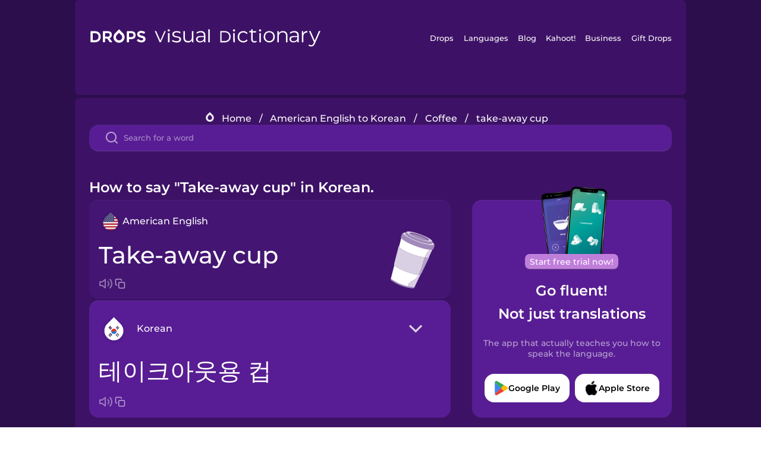

--- FILE ---
content_type: text/html
request_url: https://languagedrops.com/word/en/english/korean/translate/take-away_cup/
body_size: 12362
content:
<!DOCTYPE html><html lang="en"><head><meta name="generator" content="React Static"/><title data-react-helmet="true">How to say &quot;Take-away cup&quot; in Korean.</title><meta data-react-helmet="true" name="description" content="Ready to learn &quot;Take-away cup&quot; and 15 other words for Coffee in Korean? Use the illustrations and pronunciations below to get started."/><script>(function(w,d,s,l,i){w[l]=w[l]||[];w[l].push({'gtm.start':
new Date().getTime(),event:'gtm.js'});var f=d.getElementsByTagName(s)[0],
j=d.createElement(s),dl=l!='dataLayer'?'&l='+l:'';j.async=true;j.src=
'https://www.googletagmanager.com/gtm.js?id='+i+dl;f.parentNode.insertBefore(j,f);
})(window,document,'script','dataLayer','GTM-NQMMXQR');
window.dataLayer = window.dataLayer || [];function gtag(){window.dataLayer.push(arguments)};gtag('js', new Date());</script><script>
  (function() {
    var script = document.createElement('script');
    script.type = 'text/javascript';
    script.async = true;
    script.setAttribute('data-noptimize', '1');
    script.setAttribute('data-cfasync', 'false');
    script.src = '//scripts.pubnation.com/tags/c6bc3913-5bee-4d60-adca-71ff3c54b07a.js';
    document.head.appendChild(script);
  })();
</script><link rel="preload" as="script" href="/word/templates/vendors~src/pages/Topic/TopicPage~src/pages/Translation/TranslationPage~src/pages/category/categoryP~6614e107.6fff4110.js"/><link rel="preload" as="script" href="/word/templates/src/pages/Topic/TopicPage~src/pages/Translation/TranslationPage~src/pages/category/categoryPage~src/~f0a404ff.3d24626f.js"/><link rel="preload" as="script" href="/word/templates/src/pages/Translation/TranslationPage~src/pages/uiHome/uiHomePage.9691a931.js"/><link rel="preload" as="script" href="/word/templates/src/pages/Translation/TranslationPage.02cd2c1c.js"/><link rel="preload" as="script" href="/word/templates/styles.d149ac83.js"/><link rel="preload" as="script" href="/word/templates/vendors~main.17b8031b.js"/><link rel="preload" as="script" href="/word/main.ba1a7cee.js"/><link rel="preload" as="style" href="/word/styles.d149ac83.css"/><link rel="stylesheet" href="/word/styles.d149ac83.css"/><meta charSet="UTF-8"/><link rel="canonical" href="https://languagedrops.com/word/en/english/korean/translate/take-away_cup/"/><meta name="apple-itunes-app" content="app-id=939540371"/><link rel="icon" href="/word/assets/icons/favicon.png"/><link rel="shortcut icon" href="/word/assets/icons/favicon.png"/><meta name="viewport" content="width=device-width, initial-scale=1.0, maximum-scale=1.0, minimum-scale=1.0"/></head><body style="visibility:collapse;height:0;width:0;display:none"><noscript><iframe src="https://www.googletagmanager.com/ns.html?id=GTM-NQMMXQR" height="0" width="0" style="display:none;visibility:hidden"></iframe></noscript><div id="root"><div class="main-container"><div class="translation-page-container"><div class="section-container section-last-long-section "><div style="background-image:url(&#x27;/word/assets/icons/logo.svg&#x27;" class="header-container"><div class="header-links"><div class="header-link"><a href="https://languagedrops.com/" class="header-link-link">Drops</a></div><div class="header-link"><a href="https://languagedrops.com/languages" class="header-link-link">Languages</a></div><div class="header-link"><a href="https://languagedrops.com/blog" class="header-link-link">Blog</a></div><div class="header-link"><a href="https://kahoot.com" class="header-link-link">Kahoot!</a></div><div class="header-link"><a href="https://languagedrops.com/business" class="header-link-link">Business</a></div><div class="header-link"><a href="https://languagedrops.com/gift-drops" class="header-link-link">Gift Drops</a></div></div><div class="hamburger"><img src="https://languagedrops.com/word/assets/icons/hamburger.svg"/></div></div></div><div class="section-container section-last-long-section "><div class="sub-header-new-container"><div class="breadcrumb-bar-new-container"><img class="breadcrumb-bar-logo" src="https://languagedrops.com/word/assets/icons/drop.png"/><a title="Home" href="/word/en/" class="breadcrumb-link">Home</a><span class="breadcrumb-bar-separator">/</span><a title="American English to Korean" href="/word/en/english/korean/" class="breadcrumb-link">American English to Korean</a><span class="breadcrumb-bar-separator">/</span><a title="Coffee" href="/word/en/english/korean/topics/coffee/" class="breadcrumb-link">Coffee</a><span class="breadcrumb-bar-separator">/</span><span class="breadcrumb-no-link">take-away cup</span></div><div class="ais-InstantSearch__root"><div class="word-search-search-container"><div class="word-search-input-container"><img src="https://languagedrops.com/word/assets/icons/search.svg" class="word-search-input-icon"/><input type="text" class="word-search-input" value="" spellcheck="false" placeholder="Search for a word"/></div></div></div></div><h1 class="translation-page-title">How to say &quot;Take-away cup&quot; in Korean.</h1><div class="translation-container"><div class="translation-words-container"><div class="translation-native"><div class="translation-side"><div class="translation-side-language-container"><img src="https://languagedrops.com/word/assets/icons/languages/flag_drop_english.png" class="translation-side-language-image"/><span class="translation-side-language">American English</span></div><div class="particle-left"><h3 class="particle-text">take-away cup</h3><div class="particle-quick-actions"><div class="particle-speaker"><figure class="speaker-container  speaker-no-sound"><img class="speaker-image" src="https://languagedrops.com/word/assets/icons/speaker.svg"/><audio src="https://content-prod.drops-files.com/v90/sound/mp3/af420500db692caa60bd7b482c4ba99f29548378.mp3"></audio></figure></div><img class="particle-copy" src="https://languagedrops.com/word/assets/icons/copy.svg"/></div></div></div><div class="translation-illustration"><img decoding="async" title="take-away cup-테이크아웃용 컵" alt="take-away cup-테이크아웃용 컵.svg" class="word-image-image" src="https://content-prod.drops-files.com/v90/svg/v17/330bea85dcadeb7ea6f7d7ef6759c4d528a8978b.svg"/></div></div><div class="translation-foreign"><div class="translation-side"><div class="translation-side-language-container"><div class="drops-button language-selector " style="background-color:#581D94"><div class="language-selector-new-row" style="background-color:#581D94"><div class="language-selector-info " style="background-image:url(/word/assets/icons/languages/flag_drop_korean.png)">Korean</div><img src="https://languagedrops.com/word/assets/icons/arrow.svg" class="language-selector-arrow "/></div><div class="language-selector-list-new " style="background-color:#581D94"><div class="language-selector-option" style="background-image:url(/word/assets/icons/languages/flag_drop_arabic.png)">Arabic</div><div class="language-selector-option" style="background-image:url(/word/assets/icons/languages/flag_drop_portuguese.png)">Brazilian Portuguese</div><div class="language-selector-option" style="background-image:url(/word/assets/icons/languages/flag_drop_chineseCantonese.png)">Cantonese Chinese</div><div class="language-selector-option" style="background-image:url(/word/assets/icons/languages/flag_drop_spanish.png)">Castilian Spanish</div><div class="language-selector-option" style="background-image:url(/word/assets/icons/languages/flag_drop_catalan.png)">Catalan</div><div class="language-selector-option" style="background-image:url(/word/assets/icons/languages/flag_drop_croatian.png)">Croatian</div><div class="language-selector-option" style="background-image:url(/word/assets/icons/languages/flag_drop_danish.png)">Danish</div><div class="language-selector-option" style="background-image:url(/word/assets/icons/languages/flag_drop_dutch.png)">Dutch</div><div class="language-selector-option" style="background-image:url(/word/assets/icons/languages/flag_drop_esperanto.png)">Esperanto</div><div class="language-selector-option" style="background-image:url(/word/assets/icons/languages/flag_drop_estonian.png)">Estonian</div><div class="language-selector-option" style="background-image:url(/word/assets/icons/languages/flag_drop_portugueseEuropean.png)">European Portuguese</div><div class="language-selector-option" style="background-image:url(/word/assets/icons/languages/flag_drop_finnish.png)">Finnish</div><div class="language-selector-option" style="background-image:url(/word/assets/icons/languages/flag_drop_french.png)">French</div><div class="language-selector-option" style="background-image:url(/word/assets/icons/languages/flag_drop_galician.png)">Galician</div><div class="language-selector-option" style="background-image:url(/word/assets/icons/languages/flag_drop_german.png)">German</div><div class="language-selector-option" style="background-image:url(/word/assets/icons/languages/flag_drop_greek.png)">Greek</div><div class="language-selector-option" style="background-image:url(/word/assets/icons/languages/flag_drop_hawaiian.png)">Hawaiian</div><div class="language-selector-option" style="background-image:url(/word/assets/icons/languages/flag_drop_hebrew.png)">Hebrew</div><div class="language-selector-option" style="background-image:url(/word/assets/icons/languages/flag_drop_hindi.png)">Hindi</div><div class="language-selector-option" style="background-image:url(/word/assets/icons/languages/flag_drop_hungarian.png)">Hungarian</div><div class="language-selector-option" style="background-image:url(/word/assets/icons/languages/flag_drop_icelandic.png)">Icelandic</div><div class="language-selector-option" style="background-image:url(/word/assets/icons/languages/flag_drop_igbo.png)">Igbo</div><div class="language-selector-option" style="background-image:url(/word/assets/icons/languages/flag_drop_indonesian.png)">Indonesian</div><div class="language-selector-option" style="background-image:url(/word/assets/icons/languages/flag_drop_italian.png)">Italian</div><div class="language-selector-option" style="background-image:url(/word/assets/icons/languages/flag_drop_japanese.png)">Japanese</div><div class="language-selector-option" style="background-image:url(/word/assets/icons/languages/flag_drop_korean.png)">Korean</div><div class="language-selector-option" style="background-image:url(/word/assets/icons/languages/flag_drop_chinese.png)">Mandarin Chinese</div><div class="language-selector-option" style="background-image:url(/word/assets/icons/languages/flag_drop_spanishMexican.png)">Mexican Spanish</div><div class="language-selector-option" style="background-image:url(/word/assets/icons/languages/flag_drop_maori.png)">Māori</div><div class="language-selector-option" style="background-image:url(/word/assets/icons/languages/flag_drop_norwegian.png)">Norwegian</div><div class="language-selector-option" style="background-image:url(/word/assets/icons/languages/flag_drop_persian.png)">Persian</div><div class="language-selector-option" style="background-image:url(/word/assets/icons/languages/flag_drop_polish.png)">Polish</div><div class="language-selector-option" style="background-image:url(/word/assets/icons/languages/flag_drop_romanian.png)">Romanian</div><div class="language-selector-option" style="background-image:url(/word/assets/icons/languages/flag_drop_russian.png)">Russian</div><div class="language-selector-option" style="background-image:url(/word/assets/icons/languages/flag_drop_samoan.png)">Samoan</div><div class="language-selector-option" style="background-image:url(/word/assets/icons/languages/flag_drop_sanskrit.png)">Sanskrit</div><div class="language-selector-option" style="background-image:url(/word/assets/icons/languages/flag_drop_serbian.png)">Serbian</div><div class="language-selector-option" style="background-image:url(/word/assets/icons/languages/flag_drop_swahili.png)">Swahili</div><div class="language-selector-option" style="background-image:url(/word/assets/icons/languages/flag_drop_swedish.png)">Swedish</div><div class="language-selector-option" style="background-image:url(/word/assets/icons/languages/flag_drop_tagalog.png)">Tagalog</div><div class="language-selector-option" style="background-image:url(/word/assets/icons/languages/flag_drop_thai.png)">Thai</div><div class="language-selector-option" style="background-image:url(/word/assets/icons/languages/flag_drop_turkish.png)">Turkish</div><div class="language-selector-option" style="background-image:url(/word/assets/icons/languages/flag_drop_ukrainian.png)">Ukrainian</div><div class="language-selector-option" style="background-image:url(/word/assets/icons/languages/flag_drop_vietnamese.png)">Vietnamese</div><div class="language-selector-option" style="background-image:url(/word/assets/icons/languages/flag_drop_yoruba.png)">Yoruba</div></div><div class="language-selector-open-background closing"></div></div></div><div class="particle-right"><h3 class="particle-text">테이크아웃용 컵</h3><div class="particle-quick-actions"><div class="particle-speaker"><figure class="speaker-container  speaker-no-sound"><img class="speaker-image" src="https://languagedrops.com/word/assets/icons/speaker.svg"/><audio src="https://content-prod.drops-files.com/v90/sound/mp3/8248811d015dd5ab9ec86fbb5fa2a275cfb0222e.mp3"></audio></figure></div><img class="particle-copy" src="https://languagedrops.com/word/assets/icons/copy.svg"/></div></div></div></div></div><div class="app-redirect"><img src="https://languagedrops.com/word/assets/icons/mobileAppScreenshot.png" class="app-redirect-screenshot"/><span class="app-redirect-screenshot-title">Start free trial now!</span><div><h1 class="app-redirect-title">Go fluent!</h1><h1 class="app-redirect-title">Not just translations</h1></div><h3 class="app-redirect-description">The app that actually teaches you how to speak the language.</h3><div class="store-buttons-container"><div class="store-buttons-button"><img class="store-buttons-icon" src="https://languagedrops.com/word/assets/icons/google.svg"/><span class="store-buttons-text">Google Play</span></div><div class="store-buttons-button"><img class="store-buttons-icon" src="https://languagedrops.com/word/assets/icons/apple.svg"/><span class="store-buttons-text">Apple Store</span></div></div></div></div></div><div class="section-container section-last-long-section "><h2 class="bites-title">Learn the word in this minigame:</h2><div class="translation-page-bites-iframe-container"><iframe class="translation-page-bites-iframe" src=""></iframe></div></div><div class="section-container section-last-long-section "><div class="section-title-container"><h2 class="section-title">More Coffee Vocabulary in Korean</h2></div><div class="topic-container"><div class="topic-header-container"><div class="topic-header-first-word"><span>American English</span></div><img src="https://languagedrops.com/word/assets/icons/swapper.svg" class="topic-header-arrow"/><div class="topic-header-second-word"><span>Korean</span></div></div><div class="topic-new-row-wrapper"><a class="topic-new-row" href="/word/en/english/korean/translate/coffee"><div class="topic-new-row-translation-container"><div class="topic-new-row-languages-wrapper"><div class="topic-new-row-language-container"><img src="https://languagedrops.com/word/assets/icons/languages/flag_drop_english.png" class="topic-new-row-language-image"/><span class="topic-new-row-language">coffee</span></div><div class="topic-new-row-language-container-foreign"><img src="https://languagedrops.com/word/assets/icons/languages/flag_drop_korean.png" class="topic-new-row-language-image"/><span class="topic-new-row-language">커피</span></div></div><div class="topic-new-row-illustration"><img decoding="async" title="coffee-커피" alt="coffee-커피.svg" class="word-image-image" src="https://content-prod.drops-files.com/v90/svg/v17/9440754c23d4bbea6c7802f27a85c64f462052c3.svg"/></div></div><div class="topic-new-row-quick-actions"><div class="topic-new-row-speaker"><figure class="speaker-container  speaker-no-sound"><img class="speaker-image" src="https://languagedrops.com/word/assets/icons/speaker.svg"/><audio src="https://content-prod.drops-files.com/v90/sound/mp3/c4c7ffb3f68e12e913354d2f141d9eb7361e44b2.mp3"></audio></figure></div><div class="topic-new-row-row-center"><img class="topic-new-row-copy" src="https://languagedrops.com/word/assets/icons/copy.svg"/><img class="topic-new-row-share" src="https://languagedrops.com/word/assets/icons/share.svg"/></div></div></a><a class="topic-new-row" href="/word/en/english/korean/translate/barista"><div class="topic-new-row-translation-container"><div class="topic-new-row-languages-wrapper"><div class="topic-new-row-language-container"><img src="https://languagedrops.com/word/assets/icons/languages/flag_drop_english.png" class="topic-new-row-language-image"/><span class="topic-new-row-language">barista</span></div><div class="topic-new-row-language-container-foreign"><img src="https://languagedrops.com/word/assets/icons/languages/flag_drop_korean.png" class="topic-new-row-language-image"/><span class="topic-new-row-language">바리스타</span></div></div><div class="topic-new-row-illustration"><img decoding="async" title="barista-바리스타" alt="barista-바리스타.svg" class="word-image-image" src="https://content-prod.drops-files.com/v90/svg/v17/9392ca83ddd787c94bf91800824ae9beb7820020.svg"/></div></div><div class="topic-new-row-quick-actions"><div class="topic-new-row-speaker"><figure class="speaker-container  speaker-no-sound"><img class="speaker-image" src="https://languagedrops.com/word/assets/icons/speaker.svg"/><audio src="https://content-prod.drops-files.com/v90/sound/mp3/f71ba9ddba83c060b4b86ee71fef89ca7d383919.mp3"></audio></figure></div><div class="topic-new-row-row-center"><img class="topic-new-row-copy" src="https://languagedrops.com/word/assets/icons/copy.svg"/><img class="topic-new-row-share" src="https://languagedrops.com/word/assets/icons/share.svg"/></div></div></a><a class="topic-new-row" href="/word/en/english/korean/translate/brew_time"><div class="topic-new-row-translation-container"><div class="topic-new-row-languages-wrapper"><div class="topic-new-row-language-container"><img src="https://languagedrops.com/word/assets/icons/languages/flag_drop_english.png" class="topic-new-row-language-image"/><span class="topic-new-row-language">brew time</span></div><div class="topic-new-row-language-container-foreign"><img src="https://languagedrops.com/word/assets/icons/languages/flag_drop_korean.png" class="topic-new-row-language-image"/><span class="topic-new-row-language">우려내는 시간</span></div></div><div class="topic-new-row-illustration"><img decoding="async" title="brew time-우려내는 시간" alt="brew time-우려내는 시간.svg" class="word-image-image" src="https://content-prod.drops-files.com/v90/svg/v17/26ead3f592ca70a4f2747e8a13f2717865adf4b5.svg"/></div></div><div class="topic-new-row-quick-actions"><div class="topic-new-row-speaker"><figure class="speaker-container  speaker-no-sound"><img class="speaker-image" src="https://languagedrops.com/word/assets/icons/speaker.svg"/><audio src="https://content-prod.drops-files.com/v90/sound/mp3/0756fd909f2f36e504c1216e822bb9fe6b4e7ffd.mp3"></audio></figure></div><div class="topic-new-row-row-center"><img class="topic-new-row-copy" src="https://languagedrops.com/word/assets/icons/copy.svg"/><img class="topic-new-row-share" src="https://languagedrops.com/word/assets/icons/share.svg"/></div></div></a><a class="topic-new-row" href="/word/en/english/korean/translate/coffee_bean"><div class="topic-new-row-translation-container"><div class="topic-new-row-languages-wrapper"><div class="topic-new-row-language-container"><img src="https://languagedrops.com/word/assets/icons/languages/flag_drop_english.png" class="topic-new-row-language-image"/><span class="topic-new-row-language">coffee bean</span></div><div class="topic-new-row-language-container-foreign"><img src="https://languagedrops.com/word/assets/icons/languages/flag_drop_korean.png" class="topic-new-row-language-image"/><span class="topic-new-row-language">커피콩</span></div></div><div class="topic-new-row-illustration"><img decoding="async" title="coffee bean-커피콩" alt="coffee bean-커피콩.svg" class="word-image-image" src="https://content-prod.drops-files.com/v90/svg/v17/917bce80fd830b20eb7c3cd607b7277062a978c3.svg"/></div></div><div class="topic-new-row-quick-actions"><div class="topic-new-row-speaker"><figure class="speaker-container  speaker-no-sound"><img class="speaker-image" src="https://languagedrops.com/word/assets/icons/speaker.svg"/><audio src="https://content-prod.drops-files.com/v90/sound/mp3/f30cce7541d3370546f08d374e277cc23d91133a.mp3"></audio></figure></div><div class="topic-new-row-row-center"><img class="topic-new-row-copy" src="https://languagedrops.com/word/assets/icons/copy.svg"/><img class="topic-new-row-share" src="https://languagedrops.com/word/assets/icons/share.svg"/></div></div></a><a class="topic-new-row" href="/word/en/english/korean/translate/coffee_grinder"><div class="topic-new-row-translation-container"><div class="topic-new-row-languages-wrapper"><div class="topic-new-row-language-container"><img src="https://languagedrops.com/word/assets/icons/languages/flag_drop_english.png" class="topic-new-row-language-image"/><span class="topic-new-row-language">coffee grinder</span></div><div class="topic-new-row-language-container-foreign"><img src="https://languagedrops.com/word/assets/icons/languages/flag_drop_korean.png" class="topic-new-row-language-image"/><span class="topic-new-row-language">커피 분쇄기</span></div></div><div class="topic-new-row-illustration"><img decoding="async" title="coffee grinder-커피 분쇄기" alt="coffee grinder-커피 분쇄기.svg" class="word-image-image" src="https://content-prod.drops-files.com/v90/svg/v17/a7ab64f41912b3c6037d8f9340f3a7ffeb90add9.svg"/></div></div><div class="topic-new-row-quick-actions"><div class="topic-new-row-speaker"><figure class="speaker-container  speaker-no-sound"><img class="speaker-image" src="https://languagedrops.com/word/assets/icons/speaker.svg"/><audio src="https://content-prod.drops-files.com/v90/sound/mp3/6d35f10d716fb5f0adf4165d31c8d51a7da71150.mp3"></audio></figure></div><div class="topic-new-row-row-center"><img class="topic-new-row-copy" src="https://languagedrops.com/word/assets/icons/copy.svg"/><img class="topic-new-row-share" src="https://languagedrops.com/word/assets/icons/share.svg"/></div></div></a><a class="topic-new-row" href="/word/en/english/korean/translate/espresso"><div class="topic-new-row-translation-container"><div class="topic-new-row-languages-wrapper"><div class="topic-new-row-language-container"><img src="https://languagedrops.com/word/assets/icons/languages/flag_drop_english.png" class="topic-new-row-language-image"/><span class="topic-new-row-language">espresso</span></div><div class="topic-new-row-language-container-foreign"><img src="https://languagedrops.com/word/assets/icons/languages/flag_drop_korean.png" class="topic-new-row-language-image"/><span class="topic-new-row-language">에스프레소</span></div></div><div class="topic-new-row-illustration"><img decoding="async" title="espresso-에스프레소" alt="espresso-에스프레소.svg" class="word-image-image" src="https://content-prod.drops-files.com/v90/svg/v17/0e3ffa84d7b51e64e4f472674d2ec8272b4fcbbf.svg"/></div></div><div class="topic-new-row-quick-actions"><div class="topic-new-row-speaker"><figure class="speaker-container  speaker-no-sound"><img class="speaker-image" src="https://languagedrops.com/word/assets/icons/speaker.svg"/><audio src="https://content-prod.drops-files.com/v90/sound/mp3/035e0c5e28e8fc8b686ba92023800ce6969dc810.mp3"></audio></figure></div><div class="topic-new-row-row-center"><img class="topic-new-row-copy" src="https://languagedrops.com/word/assets/icons/copy.svg"/><img class="topic-new-row-share" src="https://languagedrops.com/word/assets/icons/share.svg"/></div></div></a><a class="topic-new-row" href="/word/en/english/korean/translate/espresso_machine"><div class="topic-new-row-translation-container"><div class="topic-new-row-languages-wrapper"><div class="topic-new-row-language-container"><img src="https://languagedrops.com/word/assets/icons/languages/flag_drop_english.png" class="topic-new-row-language-image"/><span class="topic-new-row-language">espresso machine</span></div><div class="topic-new-row-language-container-foreign"><img src="https://languagedrops.com/word/assets/icons/languages/flag_drop_korean.png" class="topic-new-row-language-image"/><span class="topic-new-row-language">에스프레소 기계</span></div></div><div class="topic-new-row-illustration"><img decoding="async" title="espresso machine-에스프레소 기계" alt="espresso machine-에스프레소 기계.svg" class="word-image-image" src="https://content-prod.drops-files.com/v90/svg/v17/69a630461d690e613bf37c20f1c0abefdd64457c.svg"/></div></div><div class="topic-new-row-quick-actions"><div class="topic-new-row-speaker"><figure class="speaker-container  speaker-no-sound"><img class="speaker-image" src="https://languagedrops.com/word/assets/icons/speaker.svg"/><audio src="https://content-prod.drops-files.com/v90/sound/mp3/984a6ad6eac250ccb0011925ef703ffe38dba4d4.mp3"></audio></figure></div><div class="topic-new-row-row-center"><img class="topic-new-row-copy" src="https://languagedrops.com/word/assets/icons/copy.svg"/><img class="topic-new-row-share" src="https://languagedrops.com/word/assets/icons/share.svg"/></div></div></a><a class="topic-new-row" href="/word/en/english/korean/translate/filter_coffee"><div class="topic-new-row-translation-container"><div class="topic-new-row-languages-wrapper"><div class="topic-new-row-language-container"><img src="https://languagedrops.com/word/assets/icons/languages/flag_drop_english.png" class="topic-new-row-language-image"/><span class="topic-new-row-language">filter coffee</span></div><div class="topic-new-row-language-container-foreign"><img src="https://languagedrops.com/word/assets/icons/languages/flag_drop_korean.png" class="topic-new-row-language-image"/><span class="topic-new-row-language">필터 커피</span></div></div><div class="topic-new-row-illustration"><img decoding="async" title="filter coffee-필터 커피" alt="filter coffee-필터 커피.svg" class="word-image-image" src="https://content-prod.drops-files.com/v90/svg/v17/f5f323f26f47a42f01984b8429d05c3a5dcd1b89.svg"/></div></div><div class="topic-new-row-quick-actions"><div class="topic-new-row-speaker"><figure class="speaker-container  speaker-no-sound"><img class="speaker-image" src="https://languagedrops.com/word/assets/icons/speaker.svg"/><audio src="https://content-prod.drops-files.com/v90/sound/mp3/03129ea5806b5f2677edaaa9a8e147196e7f8535.mp3"></audio></figure></div><div class="topic-new-row-row-center"><img class="topic-new-row-copy" src="https://languagedrops.com/word/assets/icons/copy.svg"/><img class="topic-new-row-share" src="https://languagedrops.com/word/assets/icons/share.svg"/></div></div></a><a class="topic-new-row" href="/word/en/english/korean/translate/french_press"><div class="topic-new-row-translation-container"><div class="topic-new-row-languages-wrapper"><div class="topic-new-row-language-container"><img src="https://languagedrops.com/word/assets/icons/languages/flag_drop_english.png" class="topic-new-row-language-image"/><span class="topic-new-row-language">French press</span></div><div class="topic-new-row-language-container-foreign"><img src="https://languagedrops.com/word/assets/icons/languages/flag_drop_korean.png" class="topic-new-row-language-image"/><span class="topic-new-row-language">프렌치 프레스</span></div></div><div class="topic-new-row-illustration"><img decoding="async" title="French press-프렌치 프레스" alt="French press-프렌치 프레스.svg" class="word-image-image" src="https://content-prod.drops-files.com/v90/svg/v17/6c1b20e705363f135181852787ef475ed15d1d01.svg"/></div></div><div class="topic-new-row-quick-actions"><div class="topic-new-row-speaker"><figure class="speaker-container  speaker-no-sound"><img class="speaker-image" src="https://languagedrops.com/word/assets/icons/speaker.svg"/><audio src="https://content-prod.drops-files.com/v90/sound/mp3/3ca4cf6672baee70720395e89b9f5d3c07e911a2.mp3"></audio></figure></div><div class="topic-new-row-row-center"><img class="topic-new-row-copy" src="https://languagedrops.com/word/assets/icons/copy.svg"/><img class="topic-new-row-share" src="https://languagedrops.com/word/assets/icons/share.svg"/></div></div></a><a class="topic-new-row" href="/word/en/english/korean/translate/latte"><div class="topic-new-row-translation-container"><div class="topic-new-row-languages-wrapper"><div class="topic-new-row-language-container"><img src="https://languagedrops.com/word/assets/icons/languages/flag_drop_english.png" class="topic-new-row-language-image"/><span class="topic-new-row-language">latte</span></div><div class="topic-new-row-language-container-foreign"><img src="https://languagedrops.com/word/assets/icons/languages/flag_drop_korean.png" class="topic-new-row-language-image"/><span class="topic-new-row-language">라테</span></div></div><div class="topic-new-row-illustration"><img decoding="async" title="latte-라테" alt="latte-라테.svg" class="word-image-image" src="https://content-prod.drops-files.com/v90/svg/v17/4c2997eb2411086e460b12124c5a8f0278e99c28.svg"/></div></div><div class="topic-new-row-quick-actions"><div class="topic-new-row-speaker"><figure class="speaker-container  speaker-no-sound"><img class="speaker-image" src="https://languagedrops.com/word/assets/icons/speaker.svg"/><audio src="https://content-prod.drops-files.com/v90/sound/mp3/a1f7c40bfc0a1e1fa43d80b2025d5d24ca06e788.mp3"></audio></figure></div><div class="topic-new-row-row-center"><img class="topic-new-row-copy" src="https://languagedrops.com/word/assets/icons/copy.svg"/><img class="topic-new-row-share" src="https://languagedrops.com/word/assets/icons/share.svg"/></div></div></a><a class="topic-new-row" href="/word/en/english/korean/translate/caffeinated"><div class="topic-new-row-translation-container"><div class="topic-new-row-languages-wrapper"><div class="topic-new-row-language-container"><img src="https://languagedrops.com/word/assets/icons/languages/flag_drop_english.png" class="topic-new-row-language-image"/><span class="topic-new-row-language">caffeinated</span></div><div class="topic-new-row-language-container-foreign"><img src="https://languagedrops.com/word/assets/icons/languages/flag_drop_korean.png" class="topic-new-row-language-image"/><span class="topic-new-row-language">카페인</span></div></div><div class="topic-new-row-illustration"><img decoding="async" title="caffeinated-카페인" alt="caffeinated-카페인.svg" class="word-image-image" src="https://content-prod.drops-files.com/v90/svg/v17/bca537db6120c056ff34ae1075e511b07564fa00.svg"/></div></div><div class="topic-new-row-quick-actions"><div class="topic-new-row-speaker"><figure class="speaker-container  speaker-no-sound"><img class="speaker-image" src="https://languagedrops.com/word/assets/icons/speaker.svg"/><audio src="https://content-prod.drops-files.com/v90/sound/mp3/1f9b65e4f42e200d245fe2f614889fe5ae954df5.mp3"></audio></figure></div><div class="topic-new-row-row-center"><img class="topic-new-row-copy" src="https://languagedrops.com/word/assets/icons/copy.svg"/><img class="topic-new-row-share" src="https://languagedrops.com/word/assets/icons/share.svg"/></div></div></a><a class="topic-new-row" href="/word/en/english/korean/translate/decaffeinated"><div class="topic-new-row-translation-container"><div class="topic-new-row-languages-wrapper"><div class="topic-new-row-language-container"><img src="https://languagedrops.com/word/assets/icons/languages/flag_drop_english.png" class="topic-new-row-language-image"/><span class="topic-new-row-language">decaffeinated</span></div><div class="topic-new-row-language-container-foreign"><img src="https://languagedrops.com/word/assets/icons/languages/flag_drop_korean.png" class="topic-new-row-language-image"/><span class="topic-new-row-language">디카페인</span></div></div><div class="topic-new-row-illustration"><img decoding="async" title="decaffeinated-디카페인" alt="decaffeinated-디카페인.svg" class="word-image-image" src="https://content-prod.drops-files.com/v90/svg/v17/7111cc30804015d907e9b3ba67e285e12886663e.svg"/></div></div><div class="topic-new-row-quick-actions"><div class="topic-new-row-speaker"><figure class="speaker-container  speaker-no-sound"><img class="speaker-image" src="https://languagedrops.com/word/assets/icons/speaker.svg"/><audio src="https://content-prod.drops-files.com/v90/sound/mp3/480994e1b02142e034c36aaca510cb58f5dc7d66.mp3"></audio></figure></div><div class="topic-new-row-row-center"><img class="topic-new-row-copy" src="https://languagedrops.com/word/assets/icons/copy.svg"/><img class="topic-new-row-share" src="https://languagedrops.com/word/assets/icons/share.svg"/></div></div></a><a class="topic-new-row" href="/word/en/english/korean/translate/i_drink_coffee"><div class="topic-new-row-translation-container"><div class="topic-new-row-languages-wrapper"><div class="topic-new-row-language-container"><img src="https://languagedrops.com/word/assets/icons/languages/flag_drop_english.png" class="topic-new-row-language-image"/><span class="topic-new-row-language">I drink coffee</span></div><div class="topic-new-row-language-container-foreign"><img src="https://languagedrops.com/word/assets/icons/languages/flag_drop_korean.png" class="topic-new-row-language-image"/><span class="topic-new-row-language">커피를 마십니다</span></div></div><div class="topic-new-row-illustration"><img decoding="async" title="I drink coffee-커피를 마십니다" alt="I drink coffee-커피를 마십니다.svg" class="word-image-image" src="https://content-prod.drops-files.com/v90/svg/v17/7dadbc9384f6eb666bf826d4950d7613838136e5.svg"/></div></div><div class="topic-new-row-quick-actions"><div class="topic-new-row-speaker"><figure class="speaker-container  speaker-no-sound"><img class="speaker-image" src="https://languagedrops.com/word/assets/icons/speaker.svg"/><audio src="https://content-prod.drops-files.com/v90/sound/mp3/afde68371ee06e5acb4379abbd97dc732f5a5fb5.mp3"></audio></figure></div><div class="topic-new-row-row-center"><img class="topic-new-row-copy" src="https://languagedrops.com/word/assets/icons/copy.svg"/><img class="topic-new-row-share" src="https://languagedrops.com/word/assets/icons/share.svg"/></div></div></a><a class="topic-new-row" href="/word/en/english/korean/translate/cold_brew_coffee"><div class="topic-new-row-translation-container"><div class="topic-new-row-languages-wrapper"><div class="topic-new-row-language-container"><img src="https://languagedrops.com/word/assets/icons/languages/flag_drop_english.png" class="topic-new-row-language-image"/><span class="topic-new-row-language">cold brew coffee</span></div><div class="topic-new-row-language-container-foreign"><img src="https://languagedrops.com/word/assets/icons/languages/flag_drop_korean.png" class="topic-new-row-language-image"/><span class="topic-new-row-language">콜드브루 커피</span></div></div><div class="topic-new-row-illustration"><img decoding="async" title="cold brew coffee-콜드브루 커피" alt="cold brew coffee-콜드브루 커피.svg" class="word-image-image" src="https://content-prod.drops-files.com/v90/svg/v17/713c2d3d8875e36608f7a8e2a04d89328720b5b3.svg"/></div></div><div class="topic-new-row-quick-actions"><div class="topic-new-row-speaker"><figure class="speaker-container  speaker-no-sound"><img class="speaker-image" src="https://languagedrops.com/word/assets/icons/speaker.svg"/><audio src="https://content-prod.drops-files.com/v90/sound/mp3/d5656c84d78b445a8199333a58ec039e6bef9539.mp3"></audio></figure></div><div class="topic-new-row-row-center"><img class="topic-new-row-copy" src="https://languagedrops.com/word/assets/icons/copy.svg"/><img class="topic-new-row-share" src="https://languagedrops.com/word/assets/icons/share.svg"/></div></div></a><a class="topic-new-row" href="/word/en/english/korean/translate/i_make_coffee"><div class="topic-new-row-translation-container"><div class="topic-new-row-languages-wrapper"><div class="topic-new-row-language-container"><img src="https://languagedrops.com/word/assets/icons/languages/flag_drop_english.png" class="topic-new-row-language-image"/><span class="topic-new-row-language">I make coffee</span></div><div class="topic-new-row-language-container-foreign"><img src="https://languagedrops.com/word/assets/icons/languages/flag_drop_korean.png" class="topic-new-row-language-image"/><span class="topic-new-row-language">저는 커피를 만들어요</span></div></div><div class="topic-new-row-illustration"><img decoding="async" title="I make coffee-저는 커피를 만들어요" alt="I make coffee-저는 커피를 만들어요.svg" class="word-image-image" src="https://content-prod.drops-files.com/v90/svg/v17/5b4a91607d5b148f68e4782ae2dd150a0f8b8865.svg"/></div></div><div class="topic-new-row-quick-actions"><div class="topic-new-row-speaker"><figure class="speaker-container  speaker-no-sound"><img class="speaker-image" src="https://languagedrops.com/word/assets/icons/speaker.svg"/><audio src="https://content-prod.drops-files.com/v90/sound/mp3/ddf50111647a5ca957a5d90b4131eb1c5a7f967a.mp3"></audio></figure></div><div class="topic-new-row-row-center"><img class="topic-new-row-copy" src="https://languagedrops.com/word/assets/icons/copy.svg"/><img class="topic-new-row-share" src="https://languagedrops.com/word/assets/icons/share.svg"/></div></div></a></div></div></div><div class="section-container section-last-long-section "><div class="section-title-container"><h2 class="section-title">Example sentences</h2></div><div class="example-sentences-container"><div class="example-sentence-container"><span class="fancy-language-container">American English</span><span class="example-sentence-sentence">I ordered a coffee in a take-away cup so that I could drink it on the way to work.</span></div></div></div><div class="section-container section-last-long-section "><div class="section-container section-last-long-section "><div class="section-title-container"><h2 class="section-title">How &quot;Take-away cup&quot; is said across the globe.</h2></div><div class="word-in-other-languages-container"><span class="fancy-language-new-container">Hungarian</span><span class="word-in-other-languages-word">elviteles pohár</span></div><div class="word-in-other-languages-container"><span class="fancy-language-new-container">Castilian Spanish</span><span class="word-in-other-languages-word">la taza para llevar</span></div><div class="word-in-other-languages-container"><span class="fancy-language-new-container">Japanese</span><span class="word-in-other-languages-word">もちかえりようカップ</span></div><div class="word-in-other-languages-container"><span class="fancy-language-new-container">French</span><span class="word-in-other-languages-word">la tasse à emporter</span></div><div class="word-in-other-languages-container"><span class="fancy-language-new-container">Mandarin Chinese</span><span class="word-in-other-languages-word">外卖杯</span></div><div class="word-in-other-languages-container"><span class="fancy-language-new-container">Italian</span><span class="word-in-other-languages-word">la tazza da asporto</span></div><div class="word-in-other-languages-container"><span class="fancy-language-new-container">German</span><span class="word-in-other-languages-word">der Wegwerfbecher</span></div><div class="word-in-other-languages-container"><span class="fancy-language-new-container">Russian</span><span class="word-in-other-languages-word">кофе с собой</span></div><div class="word-in-other-languages-container"><span class="fancy-language-new-container">Brazilian Portuguese</span><span class="word-in-other-languages-word">o copo para viagem</span></div><div class="word-in-other-languages-container"><span class="fancy-language-new-container">Hebrew</span><span class="word-in-other-languages-word">כוס לקחת</span></div><div class="word-in-other-languages-container"><span class="fancy-language-new-container">Arabic</span><span class="word-in-other-languages-word">كوب الطلبات الخارجية</span></div><div class="word-in-other-languages-container"><span class="fancy-language-new-container">Turkish</span><span class="word-in-other-languages-word">paket içecek</span></div><div class="word-in-other-languages-container"><span class="fancy-language-new-container">Danish</span><span class="word-in-other-languages-word">takeaway-kop</span></div><div class="word-in-other-languages-container"><span class="fancy-language-new-container">Swedish</span><span class="word-in-other-languages-word">take away-mugg</span></div><div class="word-in-other-languages-container"><span class="fancy-language-new-container">Norwegian</span><span class="word-in-other-languages-word">take-away kopp</span></div><div class="word-in-other-languages-container"><span class="fancy-language-new-container">Hindi</span><span class="word-in-other-languages-word">साथ ले जाने वाला कप</span></div><div class="word-in-other-languages-container"><span class="fancy-language-new-container">Tagalog</span><span class="word-in-other-languages-word">baso ng take-away</span></div><div class="word-in-other-languages-container"><span class="fancy-language-new-container">Vietnamese</span><span class="word-in-other-languages-word">cốc mang đi</span></div><div class="word-in-other-languages-container"><span class="fancy-language-new-container">Esperanto</span><span class="word-in-other-languages-word">forportebla taso</span></div><div class="word-in-other-languages-container"><span class="fancy-language-new-container">Dutch</span><span class="word-in-other-languages-word">de meeneembeker</span></div><div class="word-in-other-languages-container"><span class="fancy-language-new-container">Icelandic</span><span class="word-in-other-languages-word">kaffimál</span></div><div class="word-in-other-languages-container"><span class="fancy-language-new-container">Indonesian</span><span class="word-in-other-languages-word">cangkir tenteng</span></div><div class="word-in-other-languages-container"><span class="fancy-language-new-container">British English</span><span class="word-in-other-languages-word">take-away cup</span></div><div class="word-in-other-languages-container"><span class="fancy-language-new-container">Mexican Spanish</span><span class="word-in-other-languages-word">la taza para llevar</span></div><div class="word-in-other-languages-container"><span class="fancy-language-new-container">European Portuguese</span><span class="word-in-other-languages-word">o copo térmico</span></div><div class="word-in-other-languages-container"><span class="fancy-language-new-container">Cantonese Chinese</span><span class="word-in-other-languages-word">外賣杯</span></div><div class="word-in-other-languages-container"><span class="fancy-language-new-container">Thai</span><span class="word-in-other-languages-word">ถ้วยกระดาษ</span></div><div class="word-in-other-languages-container"><span class="fancy-language-new-container">Polish</span><span class="word-in-other-languages-word">picie na wynos</span></div><div class="word-in-other-languages-container"><span class="fancy-language-new-container">Hawaiian</span><span class="word-in-other-languages-word">kīʻaha</span></div><div class="word-in-other-languages-container"><span class="fancy-language-new-container">Māori</span><span class="word-in-other-languages-word">kapu mau atu</span></div><div class="word-in-other-languages-container"><span class="fancy-language-new-container">Samoan</span><span class="word-in-other-languages-word">ipukofe pepa</span></div><div class="word-in-other-languages-container"><span class="fancy-language-new-container">Greek</span><span class="word-in-other-languages-word">καφές σε πακέτο</span></div><div class="word-in-other-languages-container"><span class="fancy-language-new-container">Finnish</span><span class="word-in-other-languages-word">take-away -kuppi</span></div><div class="word-in-other-languages-container"><span class="fancy-language-new-container">Persian</span><span class="word-in-other-languages-word">لیوان بیرون‌بر</span></div><div class="word-in-other-languages-container"><span class="fancy-language-new-container">Estonian</span><span class="word-in-other-languages-word">ühekordne kohvitops</span></div><div class="word-in-other-languages-container"><span class="fancy-language-new-container">Croatian</span><span class="word-in-other-languages-word">za ponijeti</span></div><div class="word-in-other-languages-container"><span class="fancy-language-new-container">Serbian</span><span class="word-in-other-languages-word">за понети</span></div><div class="word-in-other-languages-container"><span class="fancy-language-new-container">Swahili</span><span class="word-in-other-languages-word">kikombe cha kuondoka nacho</span></div><div class="word-in-other-languages-container"><span class="fancy-language-new-container">Yoruba</span><span class="word-in-other-languages-word">ife àmúlọ</span></div><div class="word-in-other-languages-container"><span class="fancy-language-new-container">Igbo</span><span class="word-in-other-languages-word">iko aṅụchaewere</span></div><div class="word-in-other-languages-container"><span class="fancy-language-new-container">Ukrainian</span><span class="word-in-other-languages-word">чашка на виніс</span></div></div></div><div class="section-container section-last-long-section "><div class="section-title-container"><h2 class="section-title">Other interesting topics in Korean</h2></div><div class="two-columns-grid-main-container"><div class="two-columns-grid-column1"><div class="two-columns-grid-related-word-container"><div class="linkable-words-container-word-container"><a title="K-pop" href="/word/en/english/korean/topics/k-pop/" class="linkable-word-box-container"><div class="linkable-word-box-image-container"><img decoding="async" class="word-image-image" src="https://content-prod.drops-files.com/v90/svg/v17/971722482a219a52b800eac15b1f6f1991adbb87.svg"/></div><h2 class="linkable-word-box-text">K-pop</h2></a></div></div><div class="two-columns-grid-related-word-container"><div class="linkable-words-container-word-container"><a title="Native Korean Numbers" href="/word/en/english/korean/topics/native_korean_numbers/" class="linkable-word-box-container"><div class="linkable-word-box-image-container"><img decoding="async" class="word-image-image" src="https://content-prod.drops-files.com/v90/svg/v17/c34a7ad01db27bf35c4b98b7dff86abc15c481e7.svg"/></div><h2 class="linkable-word-box-text">Native Korean Numbers</h2></a></div></div><div class="two-columns-grid-related-word-container"><div class="linkable-words-container-word-container"><a title="Korean Food Ingredients" href="/word/en/english/korean/topics/korean_food_ingredients/" class="linkable-word-box-container"><div class="linkable-word-box-image-container"><img decoding="async" class="word-image-image" src="https://content-prod.drops-files.com/v90/svg/v17/f2cc61fe48c2b536e84efefb8a720ca4ed73df05.svg"/></div><h2 class="linkable-word-box-text">Korean Food Ingredients</h2></a></div></div></div><div class="two-columns-grid-column2"><div class="two-columns-grid-related-word-container"><div class="linkable-words-container-word-container"><a title="Etiquette and Customs" href="/word/en/english/korean/topics/etiquette_and_customs/" class="linkable-word-box-container"><div class="linkable-word-box-image-container"><img decoding="async" class="word-image-image" src="https://content-prod.drops-files.com/v90/svg/v17/0b663fcb7e50e95ddc9d32a3147f3c34a2399854.svg"/></div><h2 class="linkable-word-box-text">Etiquette and Customs</h2></a></div></div><div class="two-columns-grid-related-word-container"><div class="linkable-words-container-word-container"><a title="Korean Dishes" href="/word/en/english/korean/topics/korean_dishes/" class="linkable-word-box-container"><div class="linkable-word-box-image-container"><img decoding="async" class="word-image-image" src="https://content-prod.drops-files.com/v90/svg/v17/469635482c1e6ccbbcc9704dbc2ae28854f3fa8c.svg"/></div><h2 class="linkable-word-box-text">Korean Dishes</h2></a></div></div><div class="two-columns-grid-related-word-container"><div class="linkable-words-container-word-container"><a title="Soups and Stews" href="/word/en/english/korean/topics/soups_and_stews/" class="linkable-word-box-container"><div class="linkable-word-box-image-container"><img decoding="async" class="word-image-image" src="https://content-prod.drops-files.com/v90/svg/v17/099a5b1a28abced1059a322affc206341168be41.svg"/></div><h2 class="linkable-word-box-text">Soups and Stews</h2></a></div></div></div></div></div><div class="footer-container"><div class="section-container section-last-long-section "><div class="section-title-container"><h2 class="section-title">Ready to learn Korean?</h2><h2 class="subtitle">Language Drops is a fun, visual language learning app. Learn Korean free today.</h2></div><div class="footer-banner"><div class="download-banner-container"><div class="qr-download-container"><div class="qr-download"><canvas id="react-qrcode-logo" height="170" width="170" style="height:170px;width:170px"></canvas></div></div><div class="download-banner"><a class="download-button  drops-button-small" style="background-image:url(&#x27;/word/assets/images/drops-appstore-1.svg&#x27;);opacity:1" href="https://apps.apple.com/us/app/language-learning-games-drops/id939540371"></a><a class="download-button  drops-button-small" style="background-image:url(&#x27;/word/assets/images/drops-google-play-1.svg&#x27;);opacity:1" href="https://play.google.com/store/apps/details?id=com.languagedrops.drops.international&amp;hl=en"></a></div></div></div></div></div></div></div></div><div class="site-footer-container"><div class="footer-section-v2"><div class="wrapper w-container"><div class="footer-v2"><div class="footer-logo"><h4 class="heading-39"><span class="text-span-3">Drops</span></h4><ul role="list" class="list-4"><li class="list-item-5"><a href="/word/about" class="link-3">About</a></li><li class="list-item-6"><a href="/word/blog" class="link-4">Blog</a></li><li class="list-item-6"><a href="https://app.languagedrops.com/" class="link-4" target="_blank">Try Drops</a></li><li class="list-item"><a href="https://languagedrops.com/business" class="link-4" target="_blank">Drops for Business</a></li><li class="list-item"><a href="https://languagedrops.com/word/en" target="_blank" class="link-6">Visual Dictionary (Word Drops)</a></li><li class="list-item"><a href="/word/language-resources" target="_blank" class="link-7">Recommended Resources</a></li><li class="list-item-2"><a href="https://languagedrops.com/gift-drops" class="link-10">Gift Drops</a></li><li class="list-item-2"><a href="https://app.languagedrops.com/#/purchase/gift/redeem" target="_blank" class="link-10">Redeem Gift</a></li><li class="list-item-2"><a href="/word/press" class="link-10">Press</a></li><li class="list-item"><a href="https://drops.workable.com/" target="_blank" class="link-8">Join Us</a></li><li class="list-item"><a href="https://planblabs.shortlist.co/portal/" target="_blank" class="link-8">Join Our Translator Team</a></li><li class="list-item"><a href="https://languagedrops.com/affiliates" target="_blank" class="link-8">Affiliates</a></li><li class="list-item"><a href="https://languagedrops.com/support" target="_blank" class="link-8">Help and FAQ</a></li></ul><a href="https://twitter.com/language_drops" target="_blank" class="social-button left-button w-inline-block"><img src="https://assets.website-files.com/5ccc2cf8c370bd68bba42321/5d934dd71d15376892b341a7_Twitter_social_icon.png" alt="Visit Drops on Twitter" class="social-icon"/></a><a href="https://www.facebook.com/LearnwithDrops/" target="_blank" class="social-button middle-button w-inline-block"><img src="https://assets.website-files.com/5ccc2cf8c370bd68bba42321/5d934dd7232e366d48a5ccd8_Facebook_social_icon.png" alt="Visit Drops on Facebook" class="social-icon"/></a><a href="https://www.instagram.com/language_drops/" target="_blank" class="social-button right-button w-inline-block"><img src="https://assets.website-files.com/5ccc2cf8c370bd68bba42321/5d934dd76b517d28614f60c3_Instagram_social_icon.png" alt="Visit Drops on Instagram" class="social-icon"/></a></div><div class="footer-right-links"><h4 class="heading-2"><span class="text-span-4">Drops Courses</span></h4><div class="w-dyn-list"><div role="list" class="collection-list-4 w-dyn-items w-row"><div role="listitem" class="collection-item-2 w-dyn-item w-col w-col-6"><a href="https://languagedrops.com/language/learn-ainu" class="link-2">Learn Ainu</a></div><div role="listitem" class="collection-item-2 w-dyn-item w-col w-col-6"><a href="https://languagedrops.com/language/learn-american-english" class="link-2">Learn American English</a></div><div role="listitem" class="collection-item-2 w-dyn-item w-col w-col-6"><a href="https://languagedrops.com/language/learn-arabic" class="link-2">Learn Arabic</a></div><div role="listitem" class="collection-item-2 w-dyn-item w-col w-col-6"><a href="https://languagedrops.com/language/learn-brazilian-portuguese" class="link-2">Learn Brazilian Portuguese</a></div><div role="listitem" class="collection-item-2 w-dyn-item w-col w-col-6"><a href="https://languagedrops.com/language/learn-british-english" class="link-2">Learn British English</a></div><div role="listitem" class="collection-item-2 w-dyn-item w-col w-col-6"><a href="https://languagedrops.com/language/learn-cantonese" class="link-2">Learn Cantonese</a></div><div role="listitem" class="collection-item-2 w-dyn-item w-col w-col-6"><a href="https://languagedrops.com/language/learn-castilian-spanish" class="link-2">Learn Castilian Spanish</a></div><div role="listitem" class="collection-item-2 w-dyn-item w-col w-col-6"><a href="https://languagedrops.com/language/learn-danish" class="link-2">Learn Danish</a></div><div role="listitem" class="collection-item-2 w-dyn-item w-col w-col-6"><a href="https://languagedrops.com/language/learn-dutch" class="link-2">Learn Dutch</a></div><div role="listitem" class="collection-item-2 w-dyn-item w-col w-col-6"><a href="https://languagedrops.com/language/learn-esperanto" class="link-2">Learn Esperanto</a></div><div role="listitem" class="collection-item-2 w-dyn-item w-col w-col-6"><a href="https://languagedrops.com/language/learn-european-portuguese" class="link-2">Learn European Portuguese</a></div><div role="listitem" class="collection-item-2 w-dyn-item w-col w-col-6"><a href="https://languagedrops.com/language/learn-finnish" class="link-2">Learn Finnish</a></div><div role="listitem" class="collection-item-2 w-dyn-item w-col w-col-6"><a href="https://languagedrops.com/language/learn-french" class="link-2">Learn French</a></div><div role="listitem" class="collection-item-2 w-dyn-item w-col w-col-6"><a href="https://languagedrops.com/language/learn-german" class="link-2">Learn German</a></div><div role="listitem" class="collection-item-2 w-dyn-item w-col w-col-6"><a href="https://languagedrops.com/language/learn-greek" class="link-2">Learn Greek</a></div><div role="listitem" class="collection-item-2 w-dyn-item w-col w-col-6"><a href="https://languagedrops.com/language/learn-hawaiian" class="link-2">Learn Hawaiian</a></div><div role="listitem" class="collection-item-2 w-dyn-item w-col w-col-6"><a href="https://languagedrops.com/language/learn-hebrew" class="link-2">Learn Hebrew</a></div><div role="listitem" class="collection-item-2 w-dyn-item w-col w-col-6"><a href="https://languagedrops.com/language/learn-hindi" class="link-2">Learn Hindi</a></div><div role="listitem" class="collection-item-2 w-dyn-item w-col w-col-6"><a href="https://languagedrops.com/language/learn-hungarian" class="link-2">Learn Hungarian</a></div><div role="listitem" class="collection-item-2 w-dyn-item w-col w-col-6"><a href="https://languagedrops.com/language/learn-icelandic" class="link-2">Learn Icelandic</a></div><div role="listitem" class="collection-item-2 w-dyn-item w-col w-col-6"><a href="https://languagedrops.com/language/learn-indonesian" class="link-2">Learn Indonesian</a></div><div role="listitem" class="collection-item-2 w-dyn-item w-col w-col-6"><a href="https://languagedrops.com/language/learn-italian" class="link-2">Learn Italian</a></div><div role="listitem" class="collection-item-2 w-dyn-item w-col w-col-6"><a href="https://languagedrops.com/language/learn-japanese" class="link-2">Learn Japanese</a></div><div role="listitem" class="collection-item-2 w-dyn-item w-col w-col-6"><a href="https://languagedrops.com/language/learn-korean" class="link-2">Learn Korean</a></div><div role="listitem" class="collection-item-2 w-dyn-item w-col w-col-6"><a href="https://languagedrops.com/language/learn-mandarin-chinese" class="link-2">Learn Mandarin (Chinese)</a></div><div role="listitem" class="collection-item-2 w-dyn-item w-col w-col-6"><a href="https://languagedrops.com/language/learn-maori" class="link-2">Learn Maori</a></div><div role="listitem" class="collection-item-2 w-dyn-item w-col w-col-6"><a href="https://languagedrops.com/language/learn-mexican-spanish" class="link-2">Learn Mexican Spanish</a></div><div role="listitem" class="collection-item-2 w-dyn-item w-col w-col-6"><a href="https://languagedrops.com/language/learn-norwegian" class="link-2">Learn Norwegian</a></div><div role="listitem" class="collection-item-2 w-dyn-item w-col w-col-6"><a href="https://languagedrops.com/language/learn-polish" class="link-2">Learn Polish</a></div><div role="listitem" class="collection-item-2 w-dyn-item w-col w-col-6"><a href="https://languagedrops.com/language/learn-russian" class="link-2">Learn Russian</a></div><div role="listitem" class="collection-item-2 w-dyn-item w-col w-col-6"><a href="https://languagedrops.com/language/learn-samoan" class="link-2">Learn Samoan</a></div><div role="listitem" class="collection-item-2 w-dyn-item w-col w-col-6"><a href="https://languagedrops.com/language/learn-swedish" class="link-2">Learn Swedish</a></div><div role="listitem" class="collection-item-2 w-dyn-item w-col w-col-6"><a href="https://languagedrops.com/language/learn-tagalog" class="link-2">Learn Tagalog</a></div><div role="listitem" class="collection-item-2 w-dyn-item w-col w-col-6"><a href="https://languagedrops.com/language/learn-thai" class="link-2">Learn Thai</a></div><div role="listitem" class="collection-item-2 w-dyn-item w-col w-col-6"><a href="https://languagedrops.com/language/learn-turkish" class="link-2">Learn Turkish</a></div><div role="listitem" class="collection-item-2 w-dyn-item w-col w-col-6"><a href="https://languagedrops.com/language/learn-vietnamese" class="link-2">Learn Vietnamese</a></div></div></div></div></div></div><div class="footer-bottom-v2"><div class="footer-content-divider"></div><div class="text-block-22">© Drops, 2020. All rights reserved. | <a href="/word/terms">Terms &amp; Conditions</a><a href="https://www.elasticthemes.com/" target="_blank" class="text-link"></a></div></div></div></div><script>
  var scrollPosition = 0;
  (function() {
    function handleScroll() {
      scrollPosition = window.pageYOffset || document.documentElement.scrollTop;
    }

    window.addEventListener('scroll', handleScroll);

    window.addEventListener("message", function(e) {
      if (e.data == 'touchInteractionStarted') {
        document.documentElement.style.setProperty('overscroll-behavior', 'none', 'important');
        document.documentElement.style.setProperty('overflow', 'hidden', 'important');
        document.documentElement.style.setProperty('height', '100vh', 'important');
        document.body.style.setProperty('position', 'fixed', 'important');
        document.body.style.setProperty('top', -scrollPosition + 'px', 'important');
        document.body.setAttribute('data-scroll-position', scrollPosition);
      } else if (e.data == 'touchInteractionFinished') {
        document.documentElement.style.setProperty('overscroll-behavior', '');
        document.documentElement.style.setProperty('overflow', '');
        document.documentElement.style.setProperty('height', 'auto', 'important');
        document.body.style.setProperty('position', '');
        document.body.style.setProperty('top', '');
        var savedScrollPosition = document.body.getAttribute('data-scroll-position');
        document.body.removeAttribute('data-scroll-position');
        document.documentElement.scrollTop = savedScrollPosition;
      }
    });
  })();
</script><script type="text/javascript">
    window.__routeInfo = {"template":"../src/pages/Translation/TranslationPage","sharedHashesByProp":{},"data":{"translation":{"native":"take-away cup","foreign":"테이크아웃용 컵","ui":"take-away cup","wordId":1864,"soundNativeUrl":"https://content-prod.drops-files.com/v90/sound/mp3/af420500db692caa60bd7b482c4ba99f29548378.mp3","soundForeignUrl":"https://content-prod.drops-files.com/v90/sound/mp3/8248811d015dd5ab9ec86fbb5fa2a275cfb0222e.mp3","word":{"id":1864,"HU":"elviteles pohár","updates":{"RU":{"hardUpdateValue":95},"RU-ro":{"hardUpdateValue":95},"DA":{"hardUpdateValue":120},"TL":{"hardUpdateValue":120},"NL":{"softUpdateValue":136},"ID":{"hardUpdateValue":115},"PTPT":{"hardUpdateValue":150},"PL":{"hardUpdateValue":109}},"examples":{"EN":"I ordered a coffee in a take-away cup so that I could drink it on the way to work."},"topicIds":[10268],"type":1,"lang":"","excludeLanguages":"ua","skillLevel":"Intermediate","KO":"테이크아웃용 컵","KO-ro":"teikeuausyong keop","ES":"la taza para llevar","JP":"もちかえりようカップ","JP-alt":"持ち帰り用カップ","JP-ro":"mochikaeriyō kappu","FR":"la tasse à emporter","EN":"take-away cup","ZH":"外卖杯","ZH-alt":"外賣杯","ZH-ro":"wài mài bēi","IT":"la tazza da asporto","DE":"der Wegwerfbecher","RU":"кофе с собой","RU-ro":"kofe s soboi","PT":"o copo para viagem","HE":"כוס לקחת","HE-ro":"kos laqachat","AR":"كوب الطلبات الخارجية","AR-ro":"kūb al-ţţalabāt al-khārijiyyah","TR":"paket içecek","DA":"takeaway-kop","SV":"take away-mugg","NO":"take-away kopp","HI":"साथ ले जाने वाला कप","HI-ro":"saath leh jaane wala kup","TL":"baso ng take-away","VI":"cốc mang đi","EO":"forportebla taso","NL":"de meeneembeker","IC":"kaffimál","ID":"cangkir tenteng","ENGB":"take-away cup","ESMX":"la taza para llevar","PTPT":"o copo térmico","ZHYUE":"外賣杯","ZHYUE-ro":"ngoi6 maai6 bui1","TH":"ถ้วยกระดาษ","TH-ro":"thuai kra daat","TH-male":"ถ้วยกระดาษ","TH-male-ro":"tûuay grà-dàat","PL":"picie na wynos","HAW":"kīʻaha","MI":"kapu mau atu","SM":"ipukofe pepa","EL":"καφές σε πακέτο","EL-ro":"kafes se paketo","FI":"take-away -kuppi","ASE":"NOTAVAILABLE","AIN":"NOTAVAILABLE","AIN-ro":"NOTAVAILABLE","FA":"لیوان بیرون‌بر","FA-ro":"livāne birunbar","ET":"ühekordne kohvitops","HR":"za ponijeti","SR":"за понети","SR-ro":"za poneti","BS":"NOTAVAILABLE","SW":"kikombe cha kuondoka nacho","YO":"ife àmúlọ","IG":"iko aṅụchaewere","UA":"чашка на виніс","UA-ro":"chashka na vynis","GLE":"NOTAVAILABLE"}},"exampleSentences":{"native":"I ordered a coffee in a take-away cup so that I could drink it on the way to work."},"otherLanguages":{"HU":"elviteles pohár","ES":"la taza para llevar","JP":"もちかえりようカップ","FR":"la tasse à emporter","ZH":"外卖杯","IT":"la tazza da asporto","DE":"der Wegwerfbecher","RU":"кофе с собой","PT":"o copo para viagem","HE":"כוס לקחת","AR":"كوب الطلبات الخارجية","TR":"paket içecek","DA":"takeaway-kop","SV":"take away-mugg","NO":"take-away kopp","HI":"साथ ले जाने वाला कप","TL":"baso ng take-away","VI":"cốc mang đi","EO":"forportebla taso","NL":"de meeneembeker","IC":"kaffimál","ID":"cangkir tenteng","ENGB":"take-away cup","ESMX":"la taza para llevar","PTPT":"o copo térmico","ZHYUE":"外賣杯","TH":"ถ้วยกระดาษ","PL":"picie na wynos","HAW":"kīʻaha","MI":"kapu mau atu","SM":"ipukofe pepa","EL":"καφές σε πακέτο","FI":"take-away -kuppi","FA":"لیوان بیرون‌بر","ET":"ühekordne kohvitops","HR":"za ponijeti","SR":"за понети","BS":"NOTAVAILABLE","SW":"kikombe cha kuondoka nacho","YO":"ife àmúlọ","IG":"iko aṅụchaewere","UA":"чашка на виніс","GLE":"NOTAVAILABLE"},"relatedWords":[{"urlLink":"en/english/korean/translate/coffee","imageAnimationUrl":"https://content-prod.drops-files.com/v90/svg/v17/9440754c23d4bbea6c7802f27a85c64f462052c3.svg","hasAnimation":false,"native":"coffee","foreign":"커피","soundNativeUrl":"https://content-prod.drops-files.com/v90/sound/mp3/33da7cf39b50bf2c50235c5fa8ec1c8ffddbec24.mp3","soundForeignUrl":"https://content-prod.drops-files.com/v90/sound/mp3/c4c7ffb3f68e12e913354d2f141d9eb7361e44b2.mp3"},{"urlLink":"en/english/korean/translate/barista","imageAnimationUrl":"https://content-prod.drops-files.com/v90/svg/v17/9392ca83ddd787c94bf91800824ae9beb7820020.svg","hasAnimation":false,"native":"barista","foreign":"바리스타","soundNativeUrl":"https://content-prod.drops-files.com/v90/sound/mp3/adf48cf7db6bc200e29bf41d4a54366c1add3f5a.mp3","soundForeignUrl":"https://content-prod.drops-files.com/v90/sound/mp3/f71ba9ddba83c060b4b86ee71fef89ca7d383919.mp3"},{"urlLink":"en/english/korean/translate/brew_time","imageAnimationUrl":"https://content-prod.drops-files.com/v90/svg/v17/26ead3f592ca70a4f2747e8a13f2717865adf4b5.svg","hasAnimation":false,"native":"brew time","foreign":"우려내는 시간","soundNativeUrl":"https://content-prod.drops-files.com/v90/sound/mp3/d03f7622efba5619461bf919f94a1e213acb1715.mp3","soundForeignUrl":"https://content-prod.drops-files.com/v90/sound/mp3/0756fd909f2f36e504c1216e822bb9fe6b4e7ffd.mp3"},{"urlLink":"en/english/korean/translate/coffee_bean","imageAnimationUrl":"https://content-prod.drops-files.com/v90/svg/v17/917bce80fd830b20eb7c3cd607b7277062a978c3.svg","hasAnimation":false,"native":"coffee bean","foreign":"커피콩","soundNativeUrl":"https://content-prod.drops-files.com/v90/sound/mp3/18c6b37cccf8ffdcd05fcdcb6d48c287ac4948bb.mp3","soundForeignUrl":"https://content-prod.drops-files.com/v90/sound/mp3/f30cce7541d3370546f08d374e277cc23d91133a.mp3"},{"urlLink":"en/english/korean/translate/coffee_grinder","imageAnimationUrl":"https://content-prod.drops-files.com/v90/svg/v17/a7ab64f41912b3c6037d8f9340f3a7ffeb90add9.svg","hasAnimation":false,"native":"coffee grinder","foreign":"커피 분쇄기","soundNativeUrl":"https://content-prod.drops-files.com/v90/sound/mp3/4a737dc96936afed9bb5569864bd4d4e5dbd8d98.mp3","soundForeignUrl":"https://content-prod.drops-files.com/v90/sound/mp3/6d35f10d716fb5f0adf4165d31c8d51a7da71150.mp3"},{"urlLink":"en/english/korean/translate/espresso","imageAnimationUrl":"https://content-prod.drops-files.com/v90/svg/v17/0e3ffa84d7b51e64e4f472674d2ec8272b4fcbbf.svg","hasAnimation":false,"native":"espresso","foreign":"에스프레소","soundNativeUrl":"https://content-prod.drops-files.com/v90/sound/mp3/a0c3a5742506f5ea1c66dfa3ede9386ae9517597.mp3","soundForeignUrl":"https://content-prod.drops-files.com/v90/sound/mp3/035e0c5e28e8fc8b686ba92023800ce6969dc810.mp3"},{"urlLink":"en/english/korean/translate/espresso_machine","imageAnimationUrl":"https://content-prod.drops-files.com/v90/svg/v17/69a630461d690e613bf37c20f1c0abefdd64457c.svg","hasAnimation":false,"native":"espresso machine","foreign":"에스프레소 기계","soundNativeUrl":"https://content-prod.drops-files.com/v90/sound/mp3/6f9e93f10bda8ee4ac307d681800ff71d415ddaa.mp3","soundForeignUrl":"https://content-prod.drops-files.com/v90/sound/mp3/984a6ad6eac250ccb0011925ef703ffe38dba4d4.mp3"},{"urlLink":"en/english/korean/translate/filter_coffee","imageAnimationUrl":"https://content-prod.drops-files.com/v90/svg/v17/f5f323f26f47a42f01984b8429d05c3a5dcd1b89.svg","hasAnimation":false,"native":"filter coffee","foreign":"필터 커피","soundNativeUrl":"https://content-prod.drops-files.com/v90/sound/mp3/2d6d2371c9d6b0537b68828ebf4bead51da58785.mp3","soundForeignUrl":"https://content-prod.drops-files.com/v90/sound/mp3/03129ea5806b5f2677edaaa9a8e147196e7f8535.mp3"},{"urlLink":"en/english/korean/translate/french_press","imageAnimationUrl":"https://content-prod.drops-files.com/v90/svg/v17/6c1b20e705363f135181852787ef475ed15d1d01.svg","hasAnimation":false,"native":"French press","foreign":"프렌치 프레스","soundNativeUrl":"https://content-prod.drops-files.com/v90/sound/mp3/a70769cacb43eba821e3475d112fe04a4b33ff45.mp3","soundForeignUrl":"https://content-prod.drops-files.com/v90/sound/mp3/3ca4cf6672baee70720395e89b9f5d3c07e911a2.mp3"},{"urlLink":"en/english/korean/translate/latte","imageAnimationUrl":"https://content-prod.drops-files.com/v90/svg/v17/4c2997eb2411086e460b12124c5a8f0278e99c28.svg","hasAnimation":false,"native":"latte","foreign":"라테","soundNativeUrl":"https://content-prod.drops-files.com/v90/sound/mp3/906ad97e350e0520fe27bdc36a474dcdbd2ab4ba.mp3","soundForeignUrl":"https://content-prod.drops-files.com/v90/sound/mp3/a1f7c40bfc0a1e1fa43d80b2025d5d24ca06e788.mp3"},{"urlLink":"en/english/korean/translate/caffeinated","imageAnimationUrl":"https://content-prod.drops-files.com/v90/svg/v17/bca537db6120c056ff34ae1075e511b07564fa00.svg","hasAnimation":false,"native":"caffeinated","foreign":"카페인","soundNativeUrl":"https://content-prod.drops-files.com/v90/sound/mp3/22d614586fa05e5dc1e8b1d9d87d2d3d0fd56f3e.mp3","soundForeignUrl":"https://content-prod.drops-files.com/v90/sound/mp3/1f9b65e4f42e200d245fe2f614889fe5ae954df5.mp3"},{"urlLink":"en/english/korean/translate/decaffeinated","imageAnimationUrl":"https://content-prod.drops-files.com/v90/svg/v17/7111cc30804015d907e9b3ba67e285e12886663e.svg","hasAnimation":false,"native":"decaffeinated","foreign":"디카페인","soundNativeUrl":"https://content-prod.drops-files.com/v90/sound/mp3/20edfaa94d7efc057c14981df6c45f87dda697f3.mp3","soundForeignUrl":"https://content-prod.drops-files.com/v90/sound/mp3/480994e1b02142e034c36aaca510cb58f5dc7d66.mp3"},{"urlLink":"en/english/korean/translate/i_drink_coffee","imageAnimationUrl":"https://content-prod.drops-files.com/v90/svg/v17/7dadbc9384f6eb666bf826d4950d7613838136e5.svg","hasAnimation":false,"native":"I drink coffee","foreign":"커피를 마십니다","soundNativeUrl":"https://content-prod.drops-files.com/v90/sound/mp3/7fe6fd3687c9c291333a1c8687f0022ff8c103dd.mp3","soundForeignUrl":"https://content-prod.drops-files.com/v90/sound/mp3/afde68371ee06e5acb4379abbd97dc732f5a5fb5.mp3"},{"urlLink":"en/english/korean/translate/cold_brew_coffee","imageAnimationUrl":"https://content-prod.drops-files.com/v90/svg/v17/713c2d3d8875e36608f7a8e2a04d89328720b5b3.svg","hasAnimation":false,"native":"cold brew coffee","foreign":"콜드브루 커피","soundNativeUrl":"https://content-prod.drops-files.com/v90/sound/mp3/2677d729855d954fc997133c886433155b7aa4c3.mp3","soundForeignUrl":"https://content-prod.drops-files.com/v90/sound/mp3/d5656c84d78b445a8199333a58ec039e6bef9539.mp3"},{"urlLink":"en/english/korean/translate/i_make_coffee","imageAnimationUrl":"https://content-prod.drops-files.com/v90/svg/v17/5b4a91607d5b148f68e4782ae2dd150a0f8b8865.svg","hasAnimation":false,"native":"I make coffee","foreign":"저는 커피를 만들어요","soundNativeUrl":"https://content-prod.drops-files.com/v90/sound/mp3/47a02b55799453a5d3506e8f1b0640b3b3458810.mp3","soundForeignUrl":"https://content-prod.drops-files.com/v90/sound/mp3/ddf50111647a5ca957a5d90b4131eb1c5a7f967a.mp3"}],"languageContext":{"ui":"EN","native":"EN","foreign":"KO"},"topicName":{"ui":"Coffee","native":"Coffee","foreign":"커피"},"otherTopics":[{"word":"K-pop","urlLink":"en/english/korean/topics/k-pop","imageAnimationUrl":"https://content-prod.drops-files.com/v90/svg/v17/971722482a219a52b800eac15b1f6f1991adbb87.svg","hasAnimation":false},{"word":"Native Korean Numbers","urlLink":"en/english/korean/topics/native_korean_numbers","imageAnimationUrl":"https://content-prod.drops-files.com/v90/svg/v17/c34a7ad01db27bf35c4b98b7dff86abc15c481e7.svg","hasAnimation":false},{"word":"Korean Food Ingredients","urlLink":"en/english/korean/topics/korean_food_ingredients","imageAnimationUrl":"https://content-prod.drops-files.com/v90/svg/v17/f2cc61fe48c2b536e84efefb8a720ca4ed73df05.svg","hasAnimation":false},{"word":"Etiquette and Customs","urlLink":"en/english/korean/topics/etiquette_and_customs","imageAnimationUrl":"https://content-prod.drops-files.com/v90/svg/v17/0b663fcb7e50e95ddc9d32a3147f3c34a2399854.svg","hasAnimation":false},{"word":"Korean Dishes","urlLink":"en/english/korean/topics/korean_dishes","imageAnimationUrl":"https://content-prod.drops-files.com/v90/svg/v17/469635482c1e6ccbbcc9704dbc2ae28854f3fa8c.svg","hasAnimation":false},{"word":"Soups and Stews","urlLink":"en/english/korean/topics/soups_and_stews","imageAnimationUrl":"https://content-prod.drops-files.com/v90/svg/v17/099a5b1a28abced1059a322affc206341168be41.svg","hasAnimation":false}],"imageAnimationUrl":"https://content-prod.drops-files.com/v90/svg/v17/330bea85dcadeb7ea6f7d7ef6759c4d528a8978b.svg","hasAnimation":false,"wordPageMagicStrings":{"pageTitle":"How to say \"Take-away cup\" in Korean.","description":"Ready to learn \"Take-away cup\" and 15 other words for Coffee in Korean? Use the illustrations and pronunciations below to get started.","inOtherLanguagesTitle":"How \"Take-away cup\" is said across the globe."},"topicId":10268,"relatedWordsIds":[25,1852,1853,1855,1856,1857,1858,1859,1860,1863,7462,7463,7464,7465,3543],"isStaging":false},"path":"word/en/english/korean/translate/take-away_cup","sharedData":{},"siteData":{"sharedLanguageContexts":[{"ui":"EN","native":"EN","foreign":"HU"},{"ui":"EN","native":"EN","foreign":"KO"},{"ui":"EN","native":"EN","foreign":"ES"},{"ui":"EN","native":"EN","foreign":"JP"},{"ui":"EN","native":"EN","foreign":"FR"},{"ui":"EN","native":"EN","foreign":"ZH"},{"ui":"EN","native":"EN","foreign":"IT"},{"ui":"EN","native":"EN","foreign":"DE"},{"ui":"EN","native":"EN","foreign":"RU"},{"ui":"EN","native":"EN","foreign":"PT"},{"ui":"EN","native":"EN","foreign":"HE"},{"ui":"EN","native":"EN","foreign":"AR"},{"ui":"EN","native":"EN","foreign":"TR"},{"ui":"EN","native":"EN","foreign":"DA"},{"ui":"EN","native":"EN","foreign":"SV"},{"ui":"EN","native":"EN","foreign":"NO"},{"ui":"EN","native":"EN","foreign":"HI"},{"ui":"EN","native":"EN","foreign":"TL"},{"ui":"EN","native":"EN","foreign":"VI"},{"ui":"EN","native":"EN","foreign":"EO"},{"ui":"EN","native":"EN","foreign":"NL"},{"ui":"EN","native":"EN","foreign":"IC"},{"ui":"EN","native":"EN","foreign":"ID"},{"ui":"EN","native":"EN","foreign":"ESMX"},{"ui":"EN","native":"EN","foreign":"PTPT"},{"ui":"EN","native":"EN","foreign":"ZHYUE"},{"ui":"EN","native":"EN","foreign":"TH"},{"ui":"EN","native":"EN","foreign":"PL"},{"ui":"EN","native":"EN","foreign":"HAW"},{"ui":"EN","native":"EN","foreign":"MI"},{"ui":"EN","native":"EN","foreign":"SM"},{"ui":"EN","native":"EN","foreign":"EL"},{"ui":"EN","native":"EN","foreign":"FI"},{"ui":"EN","native":"EN","foreign":"FA"},{"ui":"EN","native":"EN","foreign":"ET"},{"ui":"EN","native":"EN","foreign":"HR"},{"ui":"EN","native":"EN","foreign":"SR"},{"ui":"EN","native":"EN","foreign":"BS"},{"ui":"EN","native":"EN","foreign":"SA"},{"ui":"EN","native":"EN","foreign":"SW"},{"ui":"EN","native":"EN","foreign":"YO"},{"ui":"EN","native":"EN","foreign":"IG"},{"ui":"EN","native":"EN","foreign":"UA"},{"ui":"EN","native":"EN","foreign":"CAT"},{"ui":"EN","native":"EN","foreign":"GLG"},{"ui":"EN","native":"EN","foreign":"RO"},{"ui":"EN","native":"EN","foreign":"GLE"},{"ui":"EN","native":"HU","foreign":"EN"},{"ui":"EN","native":"KO","foreign":"EN"},{"ui":"EN","native":"ES","foreign":"EN"},{"ui":"EN","native":"JP","foreign":"EN"},{"ui":"EN","native":"FR","foreign":"EN"},{"ui":"EN","native":"ZH","foreign":"EN"},{"ui":"EN","native":"IT","foreign":"EN"},{"ui":"EN","native":"DE","foreign":"EN"},{"ui":"EN","native":"RU","foreign":"EN"},{"ui":"EN","native":"PT","foreign":"EN"},{"ui":"EN","native":"HE","foreign":"EN"},{"ui":"EN","native":"AR","foreign":"EN"},{"ui":"EN","native":"TR","foreign":"EN"},{"ui":"EN","native":"DA","foreign":"EN"},{"ui":"EN","native":"SV","foreign":"EN"},{"ui":"EN","native":"NO","foreign":"EN"},{"ui":"EN","native":"HI","foreign":"EN"},{"ui":"EN","native":"TL","foreign":"EN"},{"ui":"EN","native":"VI","foreign":"EN"},{"ui":"EN","native":"EO","foreign":"EN"},{"ui":"EN","native":"NL","foreign":"EN"},{"ui":"EN","native":"IC","foreign":"EN"},{"ui":"EN","native":"ID","foreign":"EN"},{"ui":"EN","native":"ESMX","foreign":"EN"},{"ui":"EN","native":"PTPT","foreign":"EN"},{"ui":"EN","native":"ZHYUE","foreign":"EN"},{"ui":"EN","native":"TH","foreign":"EN"},{"ui":"EN","native":"PL","foreign":"EN"},{"ui":"EN","native":"HAW","foreign":"EN"},{"ui":"EN","native":"MI","foreign":"EN"},{"ui":"EN","native":"SM","foreign":"EN"},{"ui":"EN","native":"EL","foreign":"EN"},{"ui":"EN","native":"FI","foreign":"EN"},{"ui":"EN","native":"FA","foreign":"EN"},{"ui":"EN","native":"ET","foreign":"EN"},{"ui":"EN","native":"HR","foreign":"EN"},{"ui":"EN","native":"SR","foreign":"EN"},{"ui":"EN","native":"BS","foreign":"EN"},{"ui":"EN","native":"SA","foreign":"EN"},{"ui":"EN","native":"SW","foreign":"EN"},{"ui":"EN","native":"YO","foreign":"EN"},{"ui":"EN","native":"IG","foreign":"EN"},{"ui":"EN","native":"UA","foreign":"EN"},{"ui":"EN","native":"CAT","foreign":"EN"},{"ui":"EN","native":"GLG","foreign":"EN"},{"ui":"EN","native":"RO","foreign":"EN"},{"ui":"EN","native":"GLE","foreign":"EN"}],"basePath":"word","contentBaseUrl":"https://content-prod.drops-files.com","siteName":"Drops Visual Dictionary"}};</script><script defer="" type="text/javascript" src="https://languagedrops.com/word/templates/vendors~src/pages/Topic/TopicPage~src/pages/Translation/TranslationPage~src/pages/category/categoryP~6614e107.6fff4110.js"></script><script defer="" type="text/javascript" src="https://languagedrops.com/word/templates/src/pages/Topic/TopicPage~src/pages/Translation/TranslationPage~src/pages/category/categoryPage~src/~f0a404ff.3d24626f.js"></script><script defer="" type="text/javascript" src="https://languagedrops.com/word/templates/src/pages/Translation/TranslationPage~src/pages/uiHome/uiHomePage.9691a931.js"></script><script defer="" type="text/javascript" src="https://languagedrops.com/word/templates/src/pages/Translation/TranslationPage.02cd2c1c.js"></script><script defer="" type="text/javascript" src="https://languagedrops.com/word/templates/styles.d149ac83.js"></script><script defer="" type="text/javascript" src="https://languagedrops.com/word/templates/vendors~main.17b8031b.js"></script><script defer="" type="text/javascript" src="https://languagedrops.com/word/main.ba1a7cee.js"></script></body></html>

--- FILE ---
content_type: image/svg+xml
request_url: https://content-prod.drops-files.com/v90/svg/v17/6c1b20e705363f135181852787ef475ed15d1d01.svg
body_size: 4610
content:
<svg viewBox="0 0 300 300" xmlns="http://www.w3.org/2000/svg"><g fill="#fff"><path d="m 249.52 224.95 a 69.86 69.86 0 0 1 -11.43 8.16 q -1.22 -3.7 -2.53 -7.65 l .56 -.26 c 1.83 -.86 2.71 -2.36 1.96 -3.36 -.64 -.88 -2.29 -1.11 -3.93 -.62 -1.58 -4.7 -3.25 -9.61 -4.98 -14.67 a 73.3 73.3 0 0 1 13.72 -.07 q 1.1 3.05 2.13 5.93 a 4.93 4.93 0 0 0 -2.33 .21 c -1.81 .59 -3.01 1.92 -2.67 2.99 -.02 -.06 .84 1.92 2.67 1.76 a 5.23 5.23 0 0 0 3.5 -1.7 c 1.18 3.31 2.3 6.42 3.33 9.28 z" opacity=".3"/><path d="m 246.19 215.67 a 5.23 5.23 0 0 1 -3.5 1.7 c -1.83 .16 -2.69 -1.82 -2.67 -1.76 -.34 -1.07 .86 -2.4 2.67 -2.99 a 4.93 4.93 0 0 1 2.33 -.21 c .4 1.11 .79 2.2 1.17 3.26 z" opacity=".2"/><path d="m 249.52 224.95 c -1.03 -2.86 -2.15 -5.97 -3.33 -9.28 a 2.17 2.17 0 0 0 .43 -.78 2.39 2.39 0 0 0 -.02 -1.4 1.81 1.81 0 0 0 -1.58 -1.08 l -2.13 -5.93 c 7.03 .73 11.69 2.86 12.81 6.39 .04 .12 .07 .24 .1 .36 0 .01 .01 .02 .01 .03 .79 3.33 -1.56 7.4 -6.29 11.69 z" opacity=".2"/><path d="m 145.62 247.66 l -42.49 -131.6 c 1.04 2.91 12.9 3.75 25.67 11.1 11.2 6.45 24.75 20.61 42.8 24.9 h .01 l 20.18 62.81 c -28.35 9.61 -48.67 23.94 -46.17 32.79 z" opacity=".1"/><path d="m 65.84 119.1 a 3.98 3.98 0 0 1 -.27 .39 l -.03 .03 a 124.01 124.01 0 0 0 -13.16 16.72 c -1.81 2.73 -8.32 13.82 -10.23 16.36 -.34 .43 -.68 .86 -1.04 1.27 a 21.53 21.53 0 0 1 -2.25 2.33 13.36 13.36 0 0 1 -4.67 2.74 10.71 10.71 0 0 1 -7.07 -.3 l -.02 -.02 a 11 11 0 0 1 -3.53 -7.97 16.12 16.12 0 0 1 .61 -4.77 23.1 23.1 0 0 1 1.76 -4.45 c 4.19 -8.23 11.68 -12.26 20.16 -15.91 3.79 -1.64 16.91 -5.56 19.74 -6.42 z" opacity=".2"/><path d="m 81.57 152.96 a 10.97 10.97 0 0 1 -5.2 6.38 10.78 10.78 0 0 1 -5.18 -3.73 21.62 21.62 0 0 1 -3.48 -8.14 30.67 30.67 0 0 1 4.73 -24.48 c .17 .35 .34 .68 .5 1.01 3.07 6.06 3.73 8.56 6.86 15.4 1.92 4.24 3.12 9.11 1.77 13.56 z" opacity=".2"/><path d="m 87.52 150.45 a 10.51 10.51 0 0 1 -6.22 8.76 7.56 7.56 0 0 1 -2.55 .49 7.69 7.69 0 0 1 -2.38 -.36 10.97 10.97 0 0 0 5.2 -6.38 c 1.35 -4.45 .15 -9.32 -1.77 -13.56 -3.13 -6.84 -3.79 -9.34 -6.86 -15.4 -.16 -.33 -.33 -.66 -.5 -1.01 .24 .3 .48 .6 .69 .88 4.25 5.31 5.41 7.62 9.87 13.67 2.76 3.76 4.93 8.28 4.52 12.91 z" opacity=".4"/><path d="m 243.75 88.08 c -7.44 -3.27 -21.76 5.92 -21.76 5.92 l -1.46 -4.53 c 4.76 -2.41 12.29 -5.44 17.1 -3.51 .61 .24 5.59 1.69 6.1 2.1 z" fill-rule="evenodd" opacity=".8"/><path d="m 270.61 177.26 c -2.32 -.08 -6.26 -1.97 -6.85 -2.28 -10.05 -5.34 -19.87 -63.76 -28.69 -77.03 1.85 -.71 3.61 -.71 4.89 .69 9.35 10.27 19.33 77.56 30.65 78.62 z" fill-rule="evenodd" opacity=".8"/><path d="m 219.57 290.99 c -35.52 11.41 -67.09 12.04 -70.51 1.4 a 5.8 5.8 0 0 1 -.22 -1 c 5.05 9.59 35.72 8.64 70.09 -2.41 s 59.87 -28.15 58.36 -38.89 a 5.59 5.59 0 0 1 .41 .97 c 3.42 10.63 -22.6 28.51 -58.13 39.93 z" opacity=".3"/><path d="m 218.93 288.98 c -34.37 11.05 -65.04 12 -70.09 2.41 a 5.2 5.2 0 0 1 -.43 -1 c -.83 -2.57 .07 -5.57 2.41 -8.8 l .65 2.01 .58 1.81 c 3.17 9.86 32.41 9.28 65.31 -1.3 s 57.01 -27.13 53.84 -36.98 l -.58 -1.82 -.65 -2.02 c 3.79 1.27 6.26 3.19 7.09 5.76 a 5.37 5.37 0 0 1 .23 1.04 c 1.51 10.74 -23.98 27.85 -58.36 38.89 z" opacity=".5"/><path d="m 140.95 35.64 l 4.4 13.71 c .53 1.65 -.69 2.5 -2.34 3.03 s -3.14 .56 -3.67 -1.1 l -4.4 -13.71 a 18.37 18.37 0 0 0 6.02 -1.93 z" opacity=".4"/><path d="m 217.35 284.11 c -32.9 10.58 -62.14 11.16 -65.31 1.3 l -1.23 -3.82 -3.11 -9.69 -.12 -.38 -2.6 -8.42 -.04 -.13 c 1 2.3 3.46 4.02 7.19 5.1 .02 .01 .05 .01 .07 .02 a 46.15 46.15 0 0 0 12.5 1.4 c 11.98 -.02 28.13 -2.82 45.27 -8.33 a 179.72 179.72 0 0 0 32.58 -13.88 100.83 100.83 0 0 0 9.09 -5.73 c 1.06 -.76 2.07 -1.52 3.01 -2.27 a 36.59 36.59 0 0 0 7.15 -7.26 c .02 -.02 .03 -.05 .05 -.07 1.89 -2.71 2.68 -5.31 2.11 -7.52 .01 .02 .01 .04 .02 .06 .46 1.43 2.84 9.04 2.84 9.04 l 3.14 9.76 1.23 3.84 c 3.17 9.85 -20.94 26.41 -53.84 36.98 z" opacity=".2"/><g fill-rule="evenodd"><path d="m 218.3 138.29 c -1.43 -3.94 -2.85 -7.84 -4.23 -11.66 6.62 -3.79 11.28 -6.62 12.4 -4.58 l .2 .63 a .05 .05 0 0 1 .01 .04 c .49 3.05 -2.24 9.4 -8.38 15.57 z" opacity=".2"/><path d="m 207.88 146.21 a 56.01 56.01 0 0 1 -15.16 5.88 45.84 45.84 0 0 1 -14.12 1.09 l -5.08 -15.81 v -.01 c 1.09 .16 2.2 .28 3.34 .37 a 50.44 50.44 0 0 0 11.11 -.44 55.28 55.28 0 0 0 14.96 -4.78 c 1.61 4.44 3.26 9.03 4.95 13.7 z" opacity=".2"/><path d="m 218.3 138.29 a 49.13 49.13 0 0 1 -10.42 7.92 c -1.69 -4.67 -3.34 -9.26 -4.95 -13.7 4.07 -1.87 7.84 -3.99 11.14 -5.88 1.38 3.82 2.8 7.72 4.23 11.66 z" opacity=".3"/><path d="m 171.6 152.06 c -18.05 -4.29 -31.6 -18.45 -42.8 -24.9 -12.77 -7.35 -24.63 -8.19 -25.67 -11.1 l -.03 -.11 a 1.11 1.11 0 0 1 -.02 -.55 c .48 -2.66 8.69 -4.67 29.22 2.62 a 37.36 37.36 0 0 1 4.84 2.14 c .3 .15 .61 .31 .91 .48 .32 .17 .64 .35 .96 .53 .89 .5 1.78 1.02 2.68 1.56 a 1.85 1.85 0 0 0 .23 .14 c .94 .58 1.89 1.17 2.85 1.78 .08 .05 .16 .09 .23 .14 .63 .4 1.25 .8 1.89 1.2 1.54 .96 3.11 1.95 4.74 2.91 .38 .24 .78 .47 1.17 .69 .39 .24 .79 .46 1.19 .68 1.2 .68 2.43 1.34 3.69 1.96 .01 .01 .02 .02 .03 .02 1.25 .62 2.53 1.21 3.86 1.76 .42 .18 .85 .35 1.28 .51 .04 .02 .09 .04 .14 .06 .88 .34 1.78 .66 2.7 .95 .22 .08 .45 .15 .67 .22 l .09 .27 z" opacity=".2"/></g><path d="m 271.79 177.12 a 2.92 2.92 0 0 1 -.32 .08 c 0 .01 -.01 .01 -.02 0 a 1.09 1.09 0 0 1 -.26 .04 .61 .61 0 0 1 -.14 .02 1.76 1.76 0 0 1 -.23 .01 1.48 1.48 0 0 0 -.21 -.01 c -11.32 -1.06 -21.3 -68.35 -30.65 -78.62 -1.28 -1.4 -3.04 -1.4 -4.89 -.69 -4.21 1.59 -8.87 6.78 -9.38 7.36 l 38.25 119.05 c .61 2.23 -.18 4.85 -2.09 7.59 l -35.38 -109.9 c -2.32 -4.24 -19.91 12.51 -38.5 15.24 a 49.32 49.32 0 0 1 -14.45 .07 l -15.68 -48.8 c .02 -.01 .04 -.01 .06 -.02 a 185.92 185.92 0 0 0 25.03 -10.74 118.15 118.15 0 0 0 10.83 -6.38 c 10.6 -7.11 16.39 -14.16 14.8 -19.4 h .01 l 12.06 37.55 1.42 4.4 c 1.01 -.65 14.54 -9.04 21.7 -5.89 a 6.09 6.09 0 0 1 1.49 .89 c 6.8 5.53 39.37 84.03 26.55 88.15 z"/><path d="m 103.13 116.06 l 49.07 152.03 c -.02 -.01 -.05 -.01 -.07 -.02 -3.73 -1.08 -6.19 -2.8 -7.19 -5.1 l -39.08 -121.51 c -8.08 -25.14 -10.83 -29.58 -14.68 -32.19 s -9.39 -.08 -11.03 .83 c -1.14 .63 -2.42 1.34 -3.53 1.95 a 1.87 1.87 0 0 1 -1.86 -.02 2.39 2.39 0 0 1 -.93 -1.61 c -2.18 -8.4 6.11 -15.54 10.73 -19.77 .1 .34 .2 .68 .3 1 a 5.86 5.86 0 0 0 .54 1.17 c -1.55 1.78 -3.75 4.34 -3.93 4.52 -2.05 2.13 -4.29 4.42 -5.17 7.32 -.38 1.25 -.65 4.06 1.2 4.34 .77 .12 1.38 -.65 1.83 -1.17 1.12 -1.28 2.2 -2.6 3.4 -3.82 a 32.42 32.42 0 0 1 9.35 -6.49 c .1 -.04 .21 -.08 .31 -.12 11.51 3.45 34.41 1.1 59.45 -6.84 l 14.52 45.18 c -14.04 -4.33 -23.81 -14.09 -34.06 -17.72 -20.53 -7.29 -28.74 -5.28 -29.22 -2.62 a 1.11 1.11 0 0 0 .02 .55 z"/><path d="m 65.54 119.52 a 122.69 122.69 0 0 0 -10.04 18.76 c -1.31 2.99 -2.54 6.05 -3.94 9.03 a 45.62 45.62 0 0 1 -4.79 8.14 c -.33 .43 -.68 .87 -1.03 1.28 a 22.5 22.5 0 0 1 -2.26 2.33 13.13 13.13 0 0 1 -4.67 2.73 11.73 11.73 0 0 1 -10.28 -2 c -.18 -.13 -.37 -.27 -.55 -.42 -.3 -.23 -.59 -.48 -.86 -.73 a 10.71 10.71 0 0 0 7.07 .3 13.36 13.36 0 0 0 4.67 -2.74 21.53 21.53 0 0 0 2.25 -2.33 c .36 -.41 .7 -.84 1.04 -1.27 1.91 -2.54 8.42 -13.63 10.23 -16.36 a 123.96 123.96 0 0 1 13.16 -16.72 z" opacity=".4"/><path d="m 144.84 14.37 c -1.89 .48 -1.4 -2 -4.37 -3.76 -.96 -.57 -7.43 -2.58 -4.9 -5.56 2.23 -2.63 6.02 -.69 8.66 3.53 1.05 1.68 2.88 5.22 .61 5.79 z" opacity=".7"/><path d="m 173.52 137.36 a 49.28 49.28 0 0 1 -7.16 -1.61 l -14.51 -45.2 .1 -.03 .75 -.24 c 1.73 -.56 3.46 -1.13 5.14 -1.72 z" opacity=".4"/><path d="m 183.26 226.06 l 1 -.35 c 1.11 -.38 2.25 -.21 2.59 .41 .36 .65 -.29 1.55 -1.45 2.01 l -.02 .01 -.96 .38 -.02 .01 c -.05 .02 -.1 .04 -.16 .06 -1.21 .42 -2.4 .19 -2.68 -.5 s .49 -1.61 1.7 -2.03 z" opacity=".4"/><path d="m 166.42 232.68 l .98 -.44 c 1.38 -.62 2.96 -.56 3.6 .16 .66 .75 .05 1.92 -1.36 2.62 l -.04 .02 -.88 .44 -.04 .02 -.15 .07 c -1.47 .66 -3.13 .55 -3.71 -.24 s .13 -1.99 1.6 -2.65 z" opacity=".4"/><path d="m 157.9 244.62 c -1.58 .94 -3.66 1.06 -4.64 .27 a 2.39 2.39 0 0 1 -.8 -1.15 c -.34 -1.06 .85 -2.4 2.67 -2.98 s 3.57 -.2 3.91 .87 c -.01 -.06 .44 2.05 -1.14 2.99 z" opacity=".4"/><path d="m 168.85 246.96 l -1.06 .19 c -1.99 .36 -3.57 -.34 -3.55 -1.59 .02 -1.27 1.68 -2.63 3.71 -3.04 l .05 -.01 .97 -.19 .06 -.01 .08 -.02 c 2.04 -.37 3.64 .37 3.57 1.66 s -1.79 2.64 -3.83 3.01 z" opacity=".4"/><path d="m 185.84 244.18 l -1.03 .28 c -2.09 .56 -3.99 .02 -4.27 -1.23 -.28 -1.27 1.22 -2.81 3.35 -3.42 l .03 -.01 .98 -.28 .04 -.01 .1 -.03 c 2.15 -.58 4.08 .01 4.3 1.31 s -1.35 2.81 -3.5 3.39 z" opacity=".4"/><path d="m 204.28 241.05 c -.34 .12 -.68 .24 -1.02 .34 -2.48 .77 -4.83 .21 -5.26 -1.25 s 1.24 -3.27 3.72 -4.04 l .06 -.02 .05 -.01 c .33 -.1 .66 -.19 .99 -.27 l .04 -.01 c 2.48 -.64 4.67 .07 4.88 1.57 .19 1.38 -1.32 2.94 -3.46 3.69 z" opacity=".4"/><path d="m 211.93 219.69 q -.08 .02 -.16 .05 h -.02 l -1 .25 h -.02 c -1.21 .3 -2.27 -.05 -2.35 -.79 -.08 -.7 .75 -1.5 1.87 -1.84 l 1.02 -.3 c 1.22 -.36 2.36 -.07 2.54 .66 s -.65 1.6 -1.88 1.97 z" opacity=".4"/><path d="m 220.73 232.91 l -1 .38 c -2.09 .79 -4.24 .46 -4.82 -.72 s .65 -2.78 2.73 -3.57 l .1 -.04 .04 -.01 .96 -.34 .03 -.01 c 2.09 -.75 4.2 -.38 4.72 .83 .49 1.17 -.74 2.72 -2.76 3.48 z" opacity=".4"/><path d="m 228.54 216.23 l -.04 .01 -.97 .16 -.04 .01 c -1.56 .25 -2.74 -.35 -2.63 -1.34 .1 -.96 1.36 -1.93 2.84 -2.23 l 1.05 -.21 c 1.58 -.32 2.85 .23 2.84 1.21 s -1.3 2.04 -2.87 2.36 z" opacity=".4"/><path d="m 235.56 225.46 l -.41 .2 c -1.87 .89 -4.05 .79 -4.86 -.21 s .06 -2.54 1.93 -3.43 a .49 .49 0 0 0 .08 -.04 l .05 -.02 .9 -.41 .05 -.02 a 5.38 5.38 0 0 1 .85 -.31 c .48 1.43 .95 2.85 1.41 4.24 z" opacity=".4"/><path d="m 246.62 214.89 a 2.17 2.17 0 0 1 -.43 .78 c -.38 -1.06 -.77 -2.15 -1.17 -3.26 a 1.81 1.81 0 0 1 1.58 1.08 2.39 2.39 0 0 1 .02 1.4 z" opacity=".4"/><path d="m 246.19 215.67 a 5.23 5.23 0 0 1 -3.5 1.7 c -1.83 .16 -2.69 -1.82 -2.67 -1.76 -.34 -1.07 .86 -2.4 2.67 -2.99 a 4.93 4.93 0 0 1 2.33 -.21 c .4 1.11 .79 2.2 1.17 3.26 z" opacity=".6"/><path d="m 255.7 212.87 c -1.12 -3.53 -5.78 -5.66 -12.81 -6.39 -7.16 -19.93 -16.13 -44.83 -24.59 -68.19 6.14 -6.17 8.87 -12.52 8.38 -15.57 z" opacity=".1"/><path d="m 229.17 206.55 a 157.06 157.06 0 0 0 -31.37 6.39 l -19.2 -59.76 a 45.84 45.84 0 0 0 14.12 -1.09 56.01 56.01 0 0 0 15.16 -5.88 c 7.12 19.77 14.69 41.1 21.29 60.34 z" opacity=".1"/><path d="m 242.89 206.48 a 73.3 73.3 0 0 0 -13.72 .07 c -6.6 -19.24 -14.17 -40.57 -21.29 -60.34 a 49.13 49.13 0 0 0 10.42 -7.92 c 8.46 23.36 17.43 48.26 24.59 68.19 z" opacity=".2"/><path d="m 199.5 56.63 c -5.5 -6.76 -17.74 -12.94 -43.24 -8.14 -5.67 1.07 -4.05 -4.38 1.18 -5.44 28.01 -5.68 40.57 1.56 45.75 8.85 1.24 1.75 -1.99 6.81 -3.69 4.73 z" opacity=".8"/><path d="m 238.09 233.11 a 159.49 159.49 0 0 1 -32.11 13.92 c -29.67 9.42 -56.1 9.99 -60.06 1.44 a 3.37 3.37 0 0 1 -.18 -.43 c -.03 -.07 -.06 -.14 -.08 -.21 a 1.23 1.23 0 0 1 -.04 -.17 c -2.5 -8.85 17.82 -23.18 46.17 -32.79 l 4.94 15.37 c .53 1.66 1.99 1.59 3.66 1.06 1.65 -.53 2.89 -1.33 2.35 -2.99 l -4.94 -15.37 a 157.06 157.06 0 0 1 31.37 -6.39 c 3.26 9.52 6.29 18.52 8.92 26.56 z" opacity=".2"/><path d="m 236.12 225.2 l -.56 .26 c -.46 -1.39 -.93 -2.81 -1.41 -4.24 1.64 -.49 3.29 -.26 3.93 .62 .75 1 -.13 2.5 -1.96 3.36 z" opacity=".6"/><path d="m 249.52 224.95 c 4.75 -4.31 7.09 -8.38 6.3 -11.72 l 6.03 18.72 a 37.08 37.08 0 0 1 -7.19 7.32 s -3.02 -8.43 -5.14 -14.32 z" opacity=".4"/><path d="m 238.09 233.11 a 159.49 159.49 0 0 1 -32.08 13.92 c -29.67 9.42 -56.16 9.99 -60.12 1.44 l 6.34 19.62 a 46.19 46.19 0 0 0 12.5 1.4 c 11.98 -.02 28.13 -2.82 45.27 -8.33 a 179.59 179.59 0 0 0 32.56 -13.89 s -2.81 -9.01 -4.47 -14.16 z" opacity=".4"/><path d="m 150.18 13.2 a 18.82 18.82 0 1 0 -15.25 24.37 18.37 18.37 0 0 0 6.02 -1.93 18.79 18.79 0 0 0 9.23 -22.44 z m -5.34 1.17 c -1.89 .48 -1.4 -2 -4.37 -3.76 -.96 -.57 -7.43 -2.58 -4.9 -5.56 2.23 -2.63 6.02 -.69 8.66 3.53 1.05 1.68 2.88 5.22 .61 5.79 z" opacity=".2"/><path d="m 208.56 51.99 c -.01 -.03 -.02 -.07 -.03 -.1 -3.17 -9.88 -17.6 -25.95 -66.18 -11.75 l 2.96 9.2 c .53 1.66 -.69 2.5 -2.35 3.04 s -3.14 .55 -3.67 -1.1 l -2.98 -9.28 c -53.15 17.28 -54.68 38.08 -51.75 48.62 .1 .34 .2 .68 .3 1 3.26 10.15 33.13 9.64 66.94 -1.08 .03 -.01 .07 -.02 .1 -.03 l .75 -.24 c 1.73 -.56 3.46 -1.13 5.14 -1.72 .04 -.01 .07 -.03 .11 -.04 a 185.87 185.87 0 0 0 25.03 -10.74 118.15 118.15 0 0 0 10.83 -6.38 c 10.6 -7.11 16.39 -14.16 14.8 -19.4 z m -9.11 4.63 c -5.5 -6.76 -17.74 -12.93 -43.24 -8.13 -5.67 1.06 -4.05 -4.38 1.18 -5.44 28.01 -5.68 40.57 1.55 45.75 8.85 1.23 1.74 -2 6.8 -3.69 4.72 z" opacity=".6"/><path d="m 249.52 224.95 a 69.86 69.86 0 0 1 -11.43 8.16 c 1.66 5.15 4.47 14.16 4.47 14.16 l -.01 .01 a 100.83 100.83 0 0 0 9.09 -5.73 c 1.06 -.76 2.07 -1.52 3.01 -2.27 l .01 -.01 s -3.02 -8.43 -5.14 -14.32 z" opacity=".6"/></g></svg>

--- FILE ---
content_type: image/svg+xml
request_url: https://content-prod.drops-files.com/v90/svg/v17/5b4a91607d5b148f68e4782ae2dd150a0f8b8865.svg
body_size: 9332
content:
<svg viewBox="0 0 300 300" xmlns="http://www.w3.org/2000/svg"><g fill="#fff"><path d="m 214.1 271.22 c .03 -.2 .07 -.4 .12 -.6 -.56 9.62 17.29 19.8 40.49 22.93 s 43.11 -1.96 45.12 -11.39 c -.01 .2 -.02 .4 -.05 .61 -1.41 10.43 -21.73 16.3 -45.39 13.11 s -41.7 -14.23 -40.29 -24.66 z" opacity=".6"/><path d="m 283.9 276.42 a 9.24 9.24 0 0 0 -1.27 -.34 5.26 5.26 0 0 1 -.48 -2.1 c 0 -.11 .02 -.21 .02 -.31 a 4.01 4.01 0 0 0 1.73 2.75 z" opacity=".2"/><path d="m 289.89 280.88 a 7.59 7.59 0 0 1 -2.56 -.46 c -.01 -.08 -.01 -.15 -.03 -.23 -.02 -.11 -.06 -.22 -.09 -.32 -.01 -.1 -.01 -.19 -.03 -.29 a 3.53 3.53 0 0 0 -1.28 -2.06 12.06 12.06 0 0 0 4.23 .75 c 4.27 .01 7.76 -2 8 -4.54 .01 .1 .02 .21 .02 .32 a 4.1 4.1 0 0 1 -.13 .96 c -.67 2.79 -4.17 5.88 -8.13 5.87 z" opacity=".2"/><path d="m 298.15 273.73 c .01 -.09 .02 -.18 .02 -.27 .01 -2.49 -3.1 -4.56 -7.11 -4.84 -.29 -.02 -.59 -.03 -.88 -.03 -4.42 -.02 -8.02 2.14 -8.03 4.81 0 .09 .01 .18 .02 .28 a 4.01 4.01 0 0 0 1.73 2.75 6.31 6.31 0 0 1 2.02 1.1 12.06 12.06 0 0 0 4.23 .75 c 4.27 0 7.75 -2.01 8 -4.55 z m -.75 -.23 c -1 1.42 -2.99 1.7 -4.98 1.69 -2.32 -.29 -4.3 -1.72 -6.62 -2.01 -1 0 -1.99 .56 -2.98 .27 1.33 -1.98 4.65 -2.26 6.63 -1.4 a 15.8 15.8 0 0 0 7.95 1.45 z" opacity=".6"/><path d="m 292.42 275.19 c -2.32 -.29 -4.3 -1.72 -6.62 -2.01 -1 0 -1.99 .56 -2.98 .27 1.33 -1.98 4.65 -2.26 6.63 -1.4 a 15.8 15.8 0 0 0 7.95 1.45 c -1 1.42 -2.99 1.7 -4.98 1.69 z" opacity=".2"/><path d="m 279.86 286.08 c 4.4 -.81 7.6 -3.55 7.36 -6.22 .03 .11 .06 .21 .09 .32 .01 .08 .02 .15 .03 .23 .38 3.04 -2.56 6.69 -7 7.5 -4.56 .84 -8.95 -1.61 -9.52 -4.7 -.02 -.11 -.02 -.21 -.03 -.32 .72 2.58 4.68 3.99 9.07 3.19 z" opacity=".2"/><path d="m 283.9 276.42 a 9.24 9.24 0 0 0 -1.27 -.34 12.57 12.57 0 0 0 -4.6 .03 13.81 13.81 0 0 0 -1.57 .39 12.38 12.38 0 0 0 -1.86 .74 c -2.65 1.31 -4.27 3.38 -3.91 5.38 a 1.26 1.26 0 0 0 .04 .13 c .02 .05 .03 .1 .04 .15 .73 2.57 4.69 3.99 9.09 3.18 s 7.6 -3.55 7.36 -6.22 c -.01 -.1 -.01 -.19 -.03 -.29 a 3.53 3.53 0 0 0 -1.28 -2.06 6.31 6.31 0 0 0 -2.01 -1.09 z m 2.62 3.34 c -.97 .48 -2.1 .08 -3.12 .27 -2.34 .73 -4.12 2.57 -6.45 3.3 -2.05 .38 -4.15 .46 -5.44 -.81 a 16.58 16.58 0 0 0 7.92 -2.97 c 1.89 -1.26 5.35 -1.59 7.09 .21 z" opacity=".6"/><path d="m 286.52 279.76 c -.97 .48 -2.1 .08 -3.12 .27 -2.34 .73 -4.12 2.57 -6.45 3.3 -2.05 .38 -4.15 .46 -5.44 -.81 a 16.58 16.58 0 0 0 7.92 -2.97 c 1.89 -1.26 5.35 -1.59 7.09 .21 z" opacity=".2"/><path d="m 274.32 246.71 l -5.49 26.49 s -2 2.64 -11.5 3.78 -12.01 -1.12 -12.01 -1.12 l -10.14 -24.14 c 24.59 10.42 22.42 -6.03 39.14 -5.01 z" opacity=".2"/><path d="m 252.66 192.32 a 2.36 2.36 0 0 1 -2.65 -.13 h -.04 c -14 1.45 -24.19 5.58 -24.99 8.42 1.39 -.04 2.83 -.07 4.34 -.11 4.59 -.14 11.28 -.44 17.72 -1.01 q 1.42 -.13 2.95 -.28 l .61 -.06 c 12.06 -1.25 19.8 -2.47 25.78 -4.75 -4.68 -1.13 -11.3 -3.28 -23.29 -2.46 a 1.93 1.93 0 0 1 -.43 .38 z" opacity=".2"/><path d="m 283.51 156.61 a 7.1 7.1 0 0 0 -3.64 -1.31 l -6.79 -1.09 a 4.52 4.52 0 0 1 -2.31 -.83 3.67 3.67 0 0 1 -1.02 -2.69 c -.12 -3.22 1.44 -6.28 3.35 -8.87 s 4.22 -4.89 5.96 -7.61 c 1.41 -2.2 2.44 -4.91 1.63 -7.39 a 7.18 7.18 0 0 0 -1.93 -2.91 c -3.17 -3.02 -8.03 -3.66 -12.32 -2.79 -3.04 .62 -6.13 2.1 -7.63 4.82 -2.03 3.7 -.59 8.63 -2.75 12.26 -1.76 2.95 -5.44 4.19 -8.86 4.45 -2.5 .2 -5.06 .01 -7.47 .68 a 9.02 9.02 0 0 0 -5.53 4.18 6.74 6.74 0 0 0 .1 6.78 c 1.52 2.33 4.43 3.25 7.07 4.12 a 67.21 67.21 0 0 1 8.61 3.44 c 2.34 1.15 4.83 2.8 5.24 5.38 a 6.88 6.88 0 0 1 -.53 3.52 14.75 14.75 0 0 1 -5 6.55 c -1.29 .95 -2.76 1.72 -3.69 3.02 -1.93 2.71 -.68 6.56 1.32 9.22 a 10.69 10.69 0 0 0 2.69 2.65 2.36 2.36 0 0 0 2.65 .13 1.93 1.93 0 0 0 .42 -.39 c 1.13 -1.36 -.09 -3.87 .38 -5.5 a 9.22 9.22 0 0 1 2.31 -3.55 23.74 23.74 0 0 1 7.1 -5.54 c 2.6 -1.23 5.5 -1.73 8.13 -2.88 a 35.18 35.18 0 0 0 5.94 -3.58 c 3.7 -2.58 7.73 -5.8 7.99 -10.3 a 4.88 4.88 0 0 0 -1.42 -3.97 z" opacity=".7"/><path d="m 246.72 188.67 c .19 .3 .39 .59 .6 .87 a 10.69 10.69 0 0 0 2.69 2.65 h -.04 c -14 1.45 -24.19 5.58 -24.99 8.42 -.92 .02 -1.44 .02 -1.44 .02 s -6.35 -.15 -7.1 -.89 a .23 .23 0 0 1 -.08 -.13 c -.35 -3.47 15.24 -9.01 30.36 -10.94 z" opacity=".8"/><path d="m 253.08 191.93 c .79 -.97 .42 -2.51 .3 -3.91 14.71 -1.06 30.49 -.02 30.83 3.29 a .24 .24 0 0 1 -.06 .16 c -.58 .79 -5.38 2.28 -7.78 2.92 -4.68 -1.12 -11.29 -3.27 -23.29 -2.46 z" opacity=".8"/><path d="m 234.58 231.36 l -.06 -.11 .95 1.65 s 3.5 3.59 16.57 1.99 17.42 -4.01 17.42 -4.01 l 1.54 -4.16 -.19 .51 c 5.41 .34 9.09 1.26 9.82 2.65 -3.94 2.88 -14.07 5.67 -26.13 6.92 s -22.54 .59 -26.99 -1.42 c .37 -1.31 2.99 -2.73 7.07 -4.02 z" opacity=".2"/><path d="m 270.81 227.23 l .19 -.51 1.28 -3.43 c 6 .6 9.89 1.98 10.1 3.95 a 1.75 1.75 0 0 1 -.14 .85 3.94 3.94 0 0 1 -1.11 1.4 c -.16 .13 -.32 .27 -.5 .4 -.73 -1.4 -4.41 -2.32 -9.82 -2.66 z" opacity=".8"/><path d="m 232.55 227.82 l 1.97 3.44 .06 .11 c -4.08 1.29 -6.7 2.71 -7.07 4.02 -.18 -.08 -.35 -.17 -.51 -.26 a 3.96 3.96 0 0 1 -1.46 -1.21 1.73 1.73 0 0 1 -.29 -.76 c -.18 -1.76 2.61 -3.66 7.3 -5.34 z" opacity=".8"/><path d="m 269.45 230.88 l 1.55 -4.16 13.15 -35.24 c -.58 .79 -5.38 2.28 -7.78 2.92 -5.98 2.28 -13.72 3.5 -25.78 4.75 l -.61 .06 -.18 .02 c -.91 .09 -1.84 .18 -2.77 .26 -7.53 .69 -13.03 .88 -17.72 1.01 -1.83 .06 -3.33 .09 -4.34 .11 -.92 .02 -1.44 .02 -1.44 .02 s -6.35 -.15 -7.1 -.89 l 16.1 28.07 1.97 3.44 .95 1.65 s 3.5 3.59 16.57 1.99 17.43 -4.01 17.43 -4.01 z m -35.78 -24.45 c 4.7 6.71 9.95 27.88 7.48 24.34 -5.97 -13.39 -7.44 -19.96 -7.48 -24.33 z m 19.12 24.37 c -3.31 -14.29 -3.5 -21.02 -2.71 -25.32 3.34 7.48 4.47 29.26 2.71 25.32 z m 9.06 -1.88 c 1.11 -14.63 2.93 -21.11 4.98 -24.98 .94 8.14 -4.48 29.27 -4.98 24.99 z"/><path d="m 241.15 230.78 c -5.97 -13.4 -7.44 -19.97 -7.48 -24.34 4.7 6.7 9.95 27.87 7.48 24.34 z" opacity=".8"/><path d="m 252.79 230.8 c -3.31 -14.29 -3.5 -21.02 -2.71 -25.32 3.34 7.48 4.47 29.26 2.71 25.32 z" opacity=".8"/><path d="m 261.85 228.93 c 1.11 -14.63 2.93 -21.11 4.98 -24.98 .94 8.13 -4.48 29.26 -4.98 24.98 z" opacity=".8"/><path d="m 214.26 270.06 c .46 -3.4 3.2 -6.26 7.57 -8.41 a 14.21 14.21 0 0 0 16.76 6.59 l .87 2.29 a 3.79 3.79 0 0 0 -2.31 2.62 2.78 2.78 0 0 0 .4 1.76 c .15 2.89 8.29 6.26 18.64 7.66 a 52.5 52.5 0 0 0 14.55 .18 c .02 .05 .03 .1 .04 .15 .01 .11 .02 .21 .03 .32 .57 3.09 4.96 5.54 9.52 4.7 4.44 -.82 7.38 -4.46 7 -7.5 a 7.59 7.59 0 0 0 2.56 .46 c 3.97 .02 7.46 -3.07 8.15 -5.87 a 9.38 9.38 0 0 1 1.89 6.6 c -.03 .19 -.07 .37 -.11 .56 -2.01 9.43 -21.92 14.52 -45.12 11.39 s -41.05 -13.31 -40.49 -22.93 c .02 -.19 .02 -.38 .05 -.57 z" opacity=".8"/><path d="m 236.77 263.44 a 9.12 9.12 0 0 1 -10.12 -3.69 52.91 52.91 0 0 1 8.04 -1.78 z" opacity=".8"/><path d="m 274.06 274.26 a 3.34 3.34 0 0 0 .39 -.44 l 2.02 -11.89 a 61.66 61.66 0 0 1 14.59 6.7 c -.29 -.02 -.59 -.03 -.88 -.03 -4.42 -.02 -8.02 2.14 -8.03 4.81 0 .09 .01 .18 .02 .28 -.01 .1 -.02 .21 -.02 .31 a 5.26 5.26 0 0 0 .48 2.1 12.57 12.57 0 0 0 -4.6 .03 13.81 13.81 0 0 0 -1.57 .39 8.68 8.68 0 0 0 -2.4 -2.26 z" opacity=".8"/><path d="m 274.06 274.26 a 8.68 8.68 0 0 1 2.4 2.24 12.38 12.38 0 0 0 -1.86 .74 15.02 15.02 0 0 0 -2.56 -1.5 10.07 10.07 0 0 0 2.02 -1.48 z" opacity=".4"/><path d="m 237.56 274.62 a 1.57 1.57 0 0 0 -.01 .28 2.78 2.78 0 0 1 -.4 -1.76 3.79 3.79 0 0 1 2.31 -2.62 l .72 1.89 c -1.55 .56 -2.49 1.3 -2.62 2.21 z" opacity=".4"/><path d="m 256.19 282.56 c -10.34 -1.4 -18.49 -4.77 -18.64 -7.66 a 1.57 1.57 0 0 1 .01 -.28 c .12 -.91 1.06 -1.65 2.62 -2.2 l 1.94 5.09 s 3.5 3.59 16.57 1.99 c 7.12 -.87 11.16 -2.48 13.37 -3.77 a 15.02 15.02 0 0 1 2.56 1.5 c -2.65 1.31 -4.27 3.38 -3.91 5.38 a 1.26 1.26 0 0 0 .04 .13 52.5 52.5 0 0 1 -14.56 -.18 z" opacity=".6"/><path d="m 221 259.93 a 14.37 14.37 0 0 0 .83 1.71 14.21 14.21 0 0 0 16.76 6.59 l .87 2.29 .72 1.89 1.94 5.09 s 3.5 3.59 16.57 1.99 c 7.12 -.87 11.16 -2.48 13.37 -3.77 a 10.07 10.07 0 0 0 2.01 -1.48 3.34 3.34 0 0 0 .39 -.44 l 2.02 -11.89 5.76 -33.84 a 3.39 3.39 0 0 1 -.7 1 6.8 6.8 0 0 1 -.91 .8 c -3.94 2.88 -14.07 5.67 -26.13 6.92 s -22.54 .59 -26.99 -1.42 a 7.41 7.41 0 0 1 -.75 -.4 3.66 3.66 0 0 1 -1.22 -1.07 l 2.96 7.79 a 14.21 14.21 0 0 0 -7.5 18.24 z m 14.18 -8.22 c 24.58 10.42 22.41 -6.03 39.14 -5.01 l -5.49 26.5 s -2 2.64 -11.5 3.78 -12.01 -1.12 -12.01 -1.12 z m -4.86 -5.22 l 4.36 11.48 2.08 5.47 a 9.1 9.1 0 0 1 -6.44 -16.95 z"/><path d="m 134.2 164.05 c -.97 -.16 -1.59 -.09 -2.03 .68 0 0 -.79 1.88 -1.01 6.79 l 1.14 -.17 a 36.06 36.06 0 0 1 2.33 -7.21 c -.14 -.03 -.27 -.06 -.43 -.09 z" opacity=".7"/><path d="m 217.55 175.67 c -.32 -1.88 .41 -3.57 1.62 -3.78 a 1.48 1.48 0 0 1 .27 -.02 3.77 3.77 0 0 0 -.98 -.24 c -10.44 -1.07 -13.16 8.78 -15.15 15.97 -2.55 9.22 -4.14 12.16 -8.95 11.58 l -7.6 -37.08 a 6.44 6.44 0 0 0 -5.44 -5.09 l -4.04 -.55 v -.01 a 4.4 4.4 0 0 0 -8.72 -1.18 l -6.45 -.88 a 6 6 0 0 0 -6.09 3.11 l -.3 .56 -20.77 38.74 c -2.26 4.59 -1.7 8.56 3.32 9.54 l 50.25 9.06 a 6.7 6.7 0 0 0 7.61 -7.62 l -.19 -.94 a 12.47 12.47 0 0 0 4.55 -.93 c 6.39 -2.69 8.57 -10.57 10.15 -16.29 2.44 -8.82 3.75 -10.77 7.04 -10.43 a 3.78 3.78 0 0 0 2.27 -.48 c -1.08 -.09 -2.11 -1.35 -2.4 -3.04 z m -69.51 24 c .57 -9.04 10.63 -30.97 10.33 -26.21 -4.08 15.7 -7.34 22.4 -10.33 26.2 z m 18.53 1.63 c -2.16 -8.8 .9 -32.73 2.04 -28.1 .78 16.21 -.33 23.57 -2.04 28.1 z m 18.05 2.19 c -3.79 -8.23 -5.35 -32.3 -3.35 -27.97 3.86 15.76 4.17 23.19 3.35 27.97 z"/><path d="m 184.62 203.49 c .82 -4.77 .51 -12.21 -3.35 -27.97 -2 -4.34 -.45 19.74 3.35 27.97 z" opacity=".8"/><path d="m 166.57 201.3 c 1.72 -4.53 2.82 -11.89 2.04 -28.1 -1.14 -4.63 -4.2 19.3 -2.04 28.1 z" opacity=".8"/><path d="m 148.04 199.66 c 2.99 -3.81 6.25 -10.5 10.33 -26.21 .3 -4.75 -9.76 17.17 -10.33 26.21 z" opacity=".8"/><path d="m 158.6 154.98 a 2.13 2.13 0 0 0 -1.33 -.97 c -5.26 -1.26 -9.81 -1.04 -13.59 .59 .11 1.19 .2 2.37 .23 3.54 .01 .38 .01 .76 .01 1.14 3.02 -1.87 6.98 -2.29 11.8 -1.23 l .3 -.56 a 5.98 5.98 0 0 1 2.58 -2.51 z" opacity=".4"/><path d="m 136.8 166.35 c -.73 -1.33 -.93 -1.89 -2.09 -2.19 -.03 -.01 -.06 -.01 -.09 -.02 a 36.06 36.06 0 0 0 -2.33 7.21 c -.32 1.46 -.59 3 -.8 4.63 a 2.14 2.14 0 1 0 4.24 .55 46.55 46.55 0 0 1 1.23 -6.28 h -.01 a 8.48 8.48 0 0 0 -.15 -3.9 z" opacity=".4"/><path d="m 219.44 171.87 a 1.48 1.48 0 0 0 -.27 .02 c -1.22 .21 -1.94 1.9 -1.62 3.78 .29 1.69 1.32 2.95 2.4 3.05 a 1.44 1.44 0 0 0 .37 -.01 c 1.21 -.21 1.94 -1.9 1.62 -3.78 -.29 -1.75 -1.38 -3.04 -2.5 -3.06 z" opacity=".8"/><path d="m 229.45 180.27 a 4.13 4.13 0 0 0 -.39 -.77 c -.84 -1.31 -3.04 -2.39 -5.51 -2.94 .88 2.42 .23 3.36 .27 4.6 a 3.44 3.44 0 0 0 .25 1.24 2.89 2.89 0 0 0 5.37 -2.13 z"/><path d="m 107.79 34.84 c -.08 -.14 -.17 -.27 -.27 -.41 -.01 -.02 -.03 -.04 -.04 -.06 -.08 -.12 -.17 -.24 -.26 -.36 -.03 -.04 -.05 -.08 -.08 -.12 -.09 -.12 -.19 -.24 -.29 -.36 -.03 -.04 -.06 -.08 -.1 -.12 -.11 -.13 -.23 -.26 -.35 -.38 -.03 -.03 -.06 -.06 -.09 -.1 -.12 -.12 -.25 -.25 -.39 -.37 -.04 -.04 -.07 -.07 -.11 -.11 -.12 -.11 -.24 -.21 -.37 -.32 -.07 -.05 -.12 -.11 -.19 -.16 -.12 -.1 -.25 -.19 -.38 -.28 -.09 -.06 -.17 -.13 -.26 -.19 -.17 -.12 -.36 -.25 -.55 -.37 -.06 -.04 -.1 -.07 -.16 -.11 -.18 -.11 -.37 -.22 -.55 -.33 -.08 -.05 -.16 -.1 -.24 -.14 q -.42 -.24 -.88 -.47 c -.17 -.08 -.35 -.17 -.54 -.27 l -.17 -.08 c -.14 -.07 -.3 -.14 -.45 -.21 l -.2 -.09 q -.27 -.12 -.57 -.25 l -.12 -.05 c -.5 -.22 -1.03 -.44 -1.6 -.66 l -.14 -.05 q -.36 -.14 -.74 -.28 l -.14 -.05 c -.61 -.22 -1.24 -.44 -1.89 -.65 4.2 11.28 7.9 26.66 7.33 37.89 -.04 .83 -.13 2.41 -1.02 2.85 -2.69 1.31 -5.03 -2.7 -7.3 .96 a 7.99 7.99 0 0 0 -.86 4.52 c .04 1.29 .18 2.57 .32 3.85 l .02 .01 a 32.02 32.02 0 0 0 3.74 .65 13.13 13.13 0 0 1 2.18 .33 9.16 9.16 0 0 1 2.37 .75 l .14 .07 a 2.06 2.06 0 0 1 .71 3.15 2.11 2.11 0 0 1 -.32 .32 c -.19 .15 -.37 .29 -.57 .41 a 10.57 10.57 0 0 1 -1.78 .92 11.7 11.7 0 0 1 -1.26 .38 c -.43 .1 -.86 .19 -1.3 .25 -.25 .03 -.5 .05 -.76 .07 -.08 .01 -.16 .01 -.24 .02 -.18 .01 -.36 .03 -.55 .04 l -.28 .01 c -.18 .01 -.37 .01 -.56 .01 -.09 0 -.17 0 -.26 0 -.27 0 -.54 -.01 -.82 -.03 a 15.95 15.95 0 0 1 -.62 3.86 11.28 11.28 0 0 1 -.92 2.19 c -.14 .25 -.28 .49 -.44 .72 -.06 .09 -.12 .17 -.18 .25 -.1 .15 -.2 .3 -.31 .44 -.07 .09 -.14 .18 -.21 .27 -.1 .14 -.21 .27 -.31 .41 -.05 .06 -.1 .12 -.14 .17 -.13 .16 -.27 .33 -.41 .49 -.02 .02 -.04 .05 -.06 .07 -.7 .82 -1.43 1.62 -2.11 2.44 l -.08 .1 c 13.19 2.25 18.4 -16.98 21.16 -41.39 .06 -.5 .09 -.98 .14 -1.47 l -.15 -.1 c -.12 -.08 -.24 -.16 -.35 -.24 l -2.02 -1.46 c -.33 -.25 -.66 -.51 -.98 -.79 a 8.72 8.72 0 0 1 -.92 -.93 l -.01 -.01 a .84 .84 0 0 1 .75 -1.38 7.85 7.85 0 0 1 2.55 .85 q .68 .36 1.34 .77 a 48.21 48.21 0 0 0 -1.12 -12.57 c -.44 -.86 -.83 -1.76 -1.39 -2.69 z m -1.51 23.04 c .02 -.17 .04 -.33 .07 -.48 a 3.92 3.92 0 0 1 .41 -1.19 1.62 1.62 0 0 1 .39 -.48 .55 .55 0 0 1 .83 .08 1.33 1.33 0 0 1 .16 .24 2.28 2.28 0 0 1 .15 .38 3.57 3.57 0 0 1 .13 .71 5.14 5.14 0 0 1 -.01 .94 4.77 4.77 0 0 1 -.31 1.33 2.76 2.76 0 0 1 -.24 .46 c -.22 .34 -.48 .55 -.74 .52 a .76 .76 0 0 1 -.55 -.47 2.51 2.51 0 0 1 -.22 -.68 4.77 4.77 0 0 1 -.08 -1.37 z" opacity=".8"/><path d="m 50.92 76.22 c .62 .2 1.26 .39 1.9 .56 h .01 a 4.14 4.14 0 0 0 .55 .07 h .19 c .11 0 .23 0 .34 -.01 .08 -.01 .16 -.01 .24 -.03 s .18 -.03 .27 -.04 .19 -.04 .28 -.06 c .06 -.02 .12 -.04 .18 -.05 a 5.83 5.83 0 0 0 1.66 -.84 l .03 -.02 c 2.21 -1.59 4.05 -4.72 5.22 -7.66 l .01 -.02 c .28 -.71 .53 -1.41 .73 -2.08 l .03 -.11 c .19 -.63 .33 -1.23 .44 -1.77 .01 -.04 .02 -.09 .03 -.13 .05 -.26 .08 -.5 .11 -.72 0 -.04 .01 -.07 .01 -.11 .02 -.2 .03 -.39 .03 -.56 0 -.03 0 -.06 0 -.09 a 3.17 3.17 0 0 0 -.04 -.49 c -.01 -.03 -.01 -.06 -.02 -.09 a 1.23 1.23 0 0 0 -.12 -.35 c -.2 -.35 -.41 -.7 -.63 -1.04 a 15.5 15.5 0 0 1 -1.57 -3.13 14.18 14.18 0 0 1 -.62 -2.21 13.36 13.36 0 0 1 -.24 -2.27 q -.01 -.57 .03 -1.15 a 8.5 8.5 0 0 1 .53 -2.44 7.38 7.38 0 0 1 .71 -1.39 6.17 6.17 0 0 1 1.51 -1.62 5.32 5.32 0 0 1 1.26 -.69 5.73 5.73 0 0 1 4.65 .39 q .23 .11 .46 .23 a 13.51 13.51 0 0 0 1.88 .86 4.53 4.53 0 0 0 .98 .22 3.56 3.56 0 0 0 .51 .01 4.18 4.18 0 0 0 1.64 -.46 c .17 -.09 .34 -.18 .5 -.28 a 9.09 9.09 0 0 0 2.47 -2.25 14.21 14.21 0 0 0 2.1 -4.01 q .19 -.54 .34 -1.08 c .2 -.73 .38 -1.46 .53 -2.2 s .29 -1.48 .42 -2.22 c .27 -1.49 .53 -2.97 .92 -4.43 a 6.56 6.56 0 0 1 .31 -.89 c .04 -.08 .07 -.16 .11 -.24 a 5.52 5.52 0 0 1 .32 -.58 c .04 -.06 .08 -.13 .12 -.19 a 5.12 5.12 0 0 1 .51 -.63 c .03 -.03 .07 -.06 .1 -.09 a 5.04 5.04 0 0 1 .51 -.44 c .06 -.05 .13 -.09 .19 -.14 a 5.66 5.66 0 0 1 .55 -.33 c .05 -.03 .1 -.06 .15 -.08 a 6.59 6.59 0 0 1 .75 -.31 c .06 -.02 .13 -.04 .19 -.06 q .32 -.1 .65 -.17 c .08 -.02 .16 -.04 .24 -.05 .26 -.05 .52 -.09 .78 -.12 .03 0 .06 -.01 .09 -.01 .3 -.03 .61 -.05 .93 -.06 h .24 q .38 0 .76 .01 l .24 .01 a 20.11 20.11 0 0 1 2.01 .22 q .12 .02 .23 .04 .43 .07 .87 .16 l .17 .03 q .53 .11 1.06 .24 l .05 .01 q .5 .12 .99 .26 l .19 .05 c .33 .1 .67 .2 .99 .3 h .01 c .65 .21 1.28 .42 1.89 .65 l .14 .05 q .38 .14 .74 .28 l .14 .05 c .56 .22 1.1 .44 1.6 .66 l .12 .05 c .2 .09 .38 .17 .57 .25 l .2 .09 c .16 .07 .31 .14 .45 .21 l .17 .08 c .19 .09 .37 .18 .54 .27 q .47 .23 .88 .47 c .09 .05 .16 .1 .24 .14 .19 .11 .38 .22 .55 .33 .06 .04 .1 .07 .16 .11 .19 .12 .38 .25 .55 .37 .09 .06 .17 .13 .26 .19 .13 .1 .26 .19 .38 .28 .07 .05 .13 .11 .19 .16 .13 .11 .25 .21 .37 .32 .04 .04 .07 .07 .11 .11 .13 .13 .27 .25 .39 .37 .03 .03 .06 .06 .09 .1 .12 .13 .24 .26 .35 .38 .03 .04 .06 .08 .1 .12 .1 .12 .2 .24 .29 .36 .03 .04 .06 .08 .08 .12 .09 .12 .18 .24 .26 .36 .01 .02 .03 .04 .04 .06 .09 .14 .18 .27 .27 .41 l .02 .04 c .56 .92 .95 1.83 1.39 2.69 l .01 .02 a 16.8 16.8 0 0 1 2.94 -1.8 c 12.8 -4.27 19.03 -16.55 9.66 -22.3 -22.77 -13.96 -37.65 -12.41 -50.68 -2.52 -7.17 5.45 -8.39 .67 -17.08 3.66 -5.32 1.76 -10.81 2.26 -13.15 8.15 -.71 9.98 -.94 8.63 -8.16 15.69 -4.4 5.26 -3.36 13.89 2.22 18.33 2.22 1.77 5.12 3.06 6.25 5.57 1.08 4.2 .63 9.54 5.25 12.1 a 22.68 22.68 0 0 0 2.61 1.15 c .56 .21 1.18 .43 1.83 .64 z" opacity=".3"/><path d="m 91.1 93.67 c .14 -.16 .27 -.33 .41 -.49 .05 -.06 .1 -.12 .14 -.17 .11 -.13 .21 -.27 .31 -.41 .07 -.09 .14 -.18 .21 -.27 .11 -.14 .21 -.3 .31 -.44 .06 -.09 .12 -.17 .18 -.25 .15 -.24 .3 -.48 .44 -.72 a 11.28 11.28 0 0 0 .92 -2.19 15.95 15.95 0 0 0 .62 -3.86 c -.32 -.02 -.64 -.06 -.97 -.1 -.08 -.01 -.16 -.02 -.25 -.04 -.33 -.05 -.67 -.11 -1.01 -.2 -.51 -.14 -1.04 -.32 -1.54 -.51 a 15.09 15.09 0 0 1 -1.54 -.78 9.68 9.68 0 0 1 -2.63 -2.44 7.76 7.76 0 0 1 -1.3 -2.82 6.25 6.25 0 0 1 -.16 -2.23 l .14 -.98 a 1.98 1.98 0 0 1 .26 -.75 1.99 1.99 0 0 1 1.99 -.96 1.94 1.94 0 0 1 .42 .11 1.98 1.98 0 0 1 .38 .19 7.22 7.22 0 0 1 .69 .5 c .63 .51 1.06 1.02 1.47 1.41 a 10.02 10.02 0 0 0 1.26 1.17 4.59 4.59 0 0 0 1 .61 c .22 .05 .39 .15 .62 .22 .24 .05 .46 .14 .7 .21 -.14 -1.28 -.28 -2.56 -.32 -3.85 a 7.99 7.99 0 0 1 .86 -4.52 c 2.27 -3.66 4.6 .35 7.3 -.96 .89 -.43 .98 -2.02 1.02 -2.85 .56 -11.23 -3.13 -26.61 -7.33 -37.89 h -.01 c -.33 -.1 -.66 -.2 -.99 -.3 l -.19 -.05 q -.49 -.14 -.99 -.26 l -.05 -.01 q -.53 -.13 -1.06 -.24 l -.17 -.03 q -.44 -.09 -.87 -.16 c -.08 -.01 -.16 -.03 -.23 -.04 a 20.11 20.11 0 0 0 -2.01 -.22 l -.24 -.01 q -.39 -.02 -.76 -.01 c -.08 0 -.16 0 -.24 0 -.31 .01 -.62 .03 -.93 .06 -.03 0 -.06 .01 -.09 .01 -.27 .03 -.53 .07 -.78 .12 -.08 .02 -.16 .03 -.24 .05 q -.33 .08 -.65 .17 c -.06 .02 -.13 .04 -.19 .06 a 6.59 6.59 0 0 0 -.75 .31 c -.05 .03 -.1 .06 -.15 .08 a 5.66 5.66 0 0 0 -.55 .33 c -.07 .05 -.13 .09 -.19 .14 a 5.04 5.04 0 0 0 -.51 .44 c -.03 .03 -.07 .06 -.1 .09 a 5.12 5.12 0 0 0 -.51 .63 c -.04 .06 -.08 .13 -.12 .19 a 5.52 5.52 0 0 0 -.32 .58 c -.04 .08 -.08 .15 -.11 .24 a 6.56 6.56 0 0 0 -.31 .89 c -.39 1.46 -.66 2.94 -.92 4.43 -.13 .74 -.27 1.48 -.42 2.22 s -.32 1.47 -.53 2.2 q -.16 .54 -.34 1.08 a 14.21 14.21 0 0 1 -2.1 4.01 9.09 9.09 0 0 1 -2.47 2.25 c -.16 .1 -.33 .19 -.5 .28 a 4.18 4.18 0 0 1 -1.64 .46 3.56 3.56 0 0 1 -.51 -.01 4.53 4.53 0 0 1 -.98 -.22 13.51 13.51 0 0 1 -1.88 -.86 q -.23 -.12 -.46 -.23 a 5.73 5.73 0 0 0 -4.65 -.39 5.32 5.32 0 0 0 -1.26 .69 6.17 6.17 0 0 0 -1.51 1.62 7.38 7.38 0 0 0 -.71 1.39 8.5 8.5 0 0 0 -.53 2.44 q -.04 .57 -.03 1.15 a 13.36 13.36 0 0 0 .24 2.27 14.18 14.18 0 0 0 .62 2.21 15.5 15.5 0 0 0 1.58 3.13 q .33 .51 .63 1.04 a 1.22 1.22 0 0 1 .12 .35 c .01 .03 .01 .06 .02 .09 a 3.17 3.17 0 0 1 .04 .49 v .09 c 0 .17 -.01 .36 -.03 .56 0 .04 -.01 .07 -.01 .11 -.03 .23 -.06 .47 -.11 .72 -.01 .04 -.02 .09 -.03 .13 -.1 .54 -.25 1.14 -.44 1.77 l -.03 .11 c -.2 .67 -.44 1.37 -.73 2.08 l -.01 .02 c -1.17 2.95 -3.01 6.08 -5.22 7.66 .45 .51 .92 1.01 1.38 1.5 .07 .07 .13 .14 .2 .21 1.34 1.41 2.73 2.76 4.11 4.14 l .74 .74 .02 .02 c .33 .33 .65 .66 .96 .97 l .24 .24 .47 .48 c .79 .82 1.55 1.59 2.28 2.32 l .03 .03 c .3 .3 .6 .59 .89 .87 l .05 .04 c .6 .57 1.2 1.11 1.83 1.63 l .02 .02 q .47 .38 .95 .75 l .04 .03 a 24.65 24.65 0 0 0 2.08 1.41 l .01 .01 c .37 .22 .75 .44 1.14 .65 l .05 .03 a 30.18 30.18 0 0 0 4.07 1.77 l .07 .02 c 1.03 .36 2.15 .71 3.39 1.04 1.95 .52 4.17 1.01 6.75 1.46 .19 .03 .37 .05 .55 .07 l .06 -.07 c .67 -.82 1.41 -1.62 2.11 -2.44 -.02 -.03 0 -.06 .02 -.08 z m 6.4 -38.08 a 6.7 6.7 0 0 1 -.23 1.21 c -.32 1.11 -.89 1.85 -1.46 1.8 a .66 .66 0 0 1 -.27 -.09 2.56 2.56 0 0 1 -.82 -1.95 6.96 6.96 0 0 1 .24 -2.45 4.81 4.81 0 0 1 .29 -.76 2.4 2.4 0 0 1 .61 -.85 .78 .78 0 0 1 .56 -.2 c .48 .05 .85 .64 1.02 1.5 a 5.8 5.8 0 0 1 .1 1.14 q 0 .32 -.04 .65 z m -8.37 -9.2 a .85 .85 0 0 1 .4 -.55 7.82 7.82 0 0 1 2.54 -.89 20.34 20.34 0 0 1 2.64 -.3 19.3 19.3 0 0 1 2.66 .1 7.65 7.65 0 0 1 1.96 .43 5.36 5.36 0 0 1 .64 .29 .77 .77 0 0 1 -.1 1.4 h -.01 c -.22 .08 -.43 .14 -.65 .2 a 10.83 10.83 0 0 1 -1.89 .28 c -.83 .05 -1.66 .14 -2.49 .17 l -2.49 .08 a 13.14 13.14 0 0 1 -1.9 -.08 c -.22 -.03 -.43 -.07 -.66 -.11 h -.01 a .84 .84 0 0 1 -.65 -1 z"/><path d="m 106.55 59.91 a .76 .76 0 0 0 .55 .47 c .26 .03 .52 -.18 .74 -.52 a 2.76 2.76 0 0 0 .24 -.46 4.77 4.77 0 0 0 .31 -1.33 5.14 5.14 0 0 0 .01 -.94 3.57 3.57 0 0 0 -.13 -.71 2.28 2.28 0 0 0 -.15 -.38 1.33 1.33 0 0 0 -.16 -.24 .55 .55 0 0 0 -.83 -.08 1.62 1.62 0 0 0 -.39 .48 3.92 3.92 0 0 0 -.41 1.19 c -.03 .16 -.05 .32 -.07 .48 a 4.77 4.77 0 0 0 .05 1.36 2.48 2.48 0 0 0 .24 .68 z" opacity=".25"/><path d="m 96.42 52.31 a .78 .78 0 0 0 -.56 .2 2.4 2.4 0 0 0 -.61 .85 4.81 4.81 0 0 0 -.29 .76 6.96 6.96 0 0 0 -.24 2.45 2.56 2.56 0 0 0 .82 1.95 .66 .66 0 0 0 .27 .09 c .57 .06 1.14 -.69 1.46 -1.8 a 6.7 6.7 0 0 0 .23 -1.21 q .03 -.33 .03 -.64 a 5.8 5.8 0 0 0 -.1 -1.14 c -.16 -.87 -.53 -1.46 -1.01 -1.51 z" opacity=".25"/><path d="m 89.24 47.02 a .84 .84 0 0 0 .53 .37 h .01 c .22 .05 .44 .09 .66 .11 a 13.14 13.14 0 0 0 1.9 .08 l 2.49 -.08 c .83 -.03 1.65 -.12 2.49 -.17 a 10.83 10.83 0 0 0 1.89 -.28 6.68 6.68 0 0 0 .65 -.2 h .01 a .77 .77 0 0 0 .1 -1.4 5.36 5.36 0 0 0 -.64 -.29 7.65 7.65 0 0 0 -1.96 -.43 19.3 19.3 0 0 0 -2.66 -.1 20.34 20.34 0 0 0 -2.64 .3 7.82 7.82 0 0 0 -2.54 .89 .84 .84 0 0 0 -.28 1.18 z" opacity=".25"/><path d="m 108.98 49.37 a 7.85 7.85 0 0 0 -2.55 -.85 .84 .84 0 0 0 -.75 1.38 l .01 .01 a 8.62 8.62 0 0 0 .92 .93 c .32 .28 .65 .54 .98 .79 l 2.02 1.46 c .11 .08 .23 .16 .35 .24 .57 .39 1.15 .76 1.72 1.15 a 9.31 9.31 0 0 0 2.3 1.18 h .01 a .77 .77 0 0 0 .94 -1.05 6.96 6.96 0 0 0 -1.62 -2.16 19.61 19.61 0 0 0 -2.04 -1.7 c -.3 -.22 -.62 -.41 -.93 -.61 q -.66 -.4 -1.34 -.77 z" opacity=".25"/><path d="m 92.84 77.06 a 4.59 4.59 0 0 1 -1 -.61 10.02 10.02 0 0 1 -1.26 -1.17 c -.41 -.39 -.84 -.9 -1.47 -1.41 a 7.22 7.22 0 0 0 -.69 -.5 1.98 1.98 0 0 0 -.38 -.19 1.94 1.94 0 0 0 -.42 -.11 2 2 0 0 0 -.79 .05 2 2 0 0 0 -1.2 .91 1.98 1.98 0 0 0 -.26 .75 l -.14 .98 a 6.25 6.25 0 0 0 .16 2.23 7.76 7.76 0 0 0 1.31 2.81 9.68 9.68 0 0 0 2.62 2.44 15.09 15.09 0 0 0 1.54 .78 c .5 .19 1.03 .37 1.54 .51 .34 .09 .68 .15 1.01 .2 .08 .01 .17 .03 .25 .04 .33 .04 .65 .08 .97 .1 .28 .02 .55 .02 .82 .03 h .26 c .19 0 .37 -.01 .56 -.01 l .28 -.01 c .18 -.01 .37 -.02 .55 -.04 .08 -.01 .16 -.01 .24 -.02 .25 -.02 .51 -.05 .76 -.07 .44 -.07 .87 -.15 1.3 -.25 a 11.7 11.7 0 0 0 1.26 -.38 10.57 10.57 0 0 0 1.78 -.92 c .19 -.13 .38 -.26 .57 -.41 a 2.11 2.11 0 0 0 .32 -.32 2.05 2.05 0 0 0 .25 -.39 2.07 2.07 0 0 0 -.96 -2.76 l -.14 -.07 a 9.16 9.16 0 0 0 -2.37 -.75 13.13 13.13 0 0 0 -2.18 -.33 32.02 32.02 0 0 1 -3.74 -.65 c -.25 -.07 -.47 -.16 -.72 -.21 -.23 -.1 -.41 -.2 -.63 -.25 z" opacity=".25"/><path d="m 78.11 93.65 a 30.18 30.18 0 0 1 -4.07 -1.77 l -.04 -.02 c -.39 -.21 -.77 -.43 -1.14 -.65 l -.01 -.01 a 24.81 24.81 0 0 1 -2.08 -1.4 l -.04 -.03 q -.49 -.37 -.95 -.75 l -.03 -.02 c -.62 -.52 -1.23 -1.06 -1.83 -1.63 l -.05 -.04 q -.45 -.43 -.89 -.87 l -.03 -.03 c -.74 -.73 -1.49 -1.5 -2.28 -2.32 l -.47 -.48 c -.08 -.08 -.16 -.16 -.24 -.24 -.31 -.32 -.63 -.64 -.96 -.97 l -.02 -.02 c -.25 -.25 -.49 -.49 -.74 -.74 -1.38 -1.38 -2.76 -2.73 -4.11 -4.14 -.07 -.07 -.13 -.14 -.2 -.21 -.44 -.46 -.88 -.93 -1.3 -1.41 l -.11 -.07 a 5.8 5.8 0 0 1 -1.66 .84 c -.06 .02 -.12 .04 -.18 .05 -.09 .02 -.19 .04 -.28 .06 s -.18 .03 -.27 .04 -.16 .02 -.24 .03 c -.11 .01 -.22 .01 -.34 .01 -.06 0 -.13 0 -.19 0 a 4.14 4.14 0 0 1 -.55 -.07 h -.01 c -.65 -.17 -1.29 -.36 -1.9 -.56 .73 .74 1.49 1.45 2.23 2.17 a 62.66 62.66 0 0 1 13.38 19 l .04 .1 a 37.82 37.82 0 0 1 1.9 5.02 21.05 21.05 0 0 1 .89 5.45 22.62 22.62 0 0 1 -.09 2.36 8.53 8.53 0 0 0 4.89 -2.71 c .09 -.11 .16 -.22 .23 -.32 .03 -.04 .07 -.09 .09 -.13 .06 -.1 .11 -.19 .15 -.28 .02 -.04 .05 -.09 .07 -.13 .06 -.12 .1 -.23 .14 -.32 s .06 -.18 .08 -.25 v -.01 c .02 -.07 .03 -.12 .04 -.15 v -.01 c .01 -.03 .01 -.05 .01 -.05 h .01 c .03 -.12 .07 -.22 .1 -.34 .01 -.05 .03 -.09 .04 -.14 a 20.09 20.09 0 0 1 1.53 -4 27.75 27.75 0 0 1 4.92 -6.75 c -1.24 -.33 -2.36 -.68 -3.39 -1.04 z" opacity=".9"/><path d="m 106.33 187.92 a 62.07 62.07 0 0 1 -10.29 8.57 c -.09 .06 -.18 .11 -.27 .16 a 69.69 69.69 0 0 1 -12.65 6.39 74.58 74.58 0 0 1 -10.13 3.11 33.67 33.67 0 0 1 -6.62 .97 29.68 29.68 0 0 1 -7.69 -.89 c -6.9 -1.65 -13.55 -5.19 -20.03 -9.31 l 2.32 23.89 .06 .04 3.12 10.55 1.89 6.41 6.21 21.03 c .04 .12 4.02 -.02 4.37 -.04 12.23 -.45 23.56 -7.07 33.67 -13.37 5.16 -3.22 8.85 -8.42 11.1 -13.99 2.49 -6.18 2.9 -13 3.65 -19.55 .46 -4 .84 -8.02 1.08 -12.04 q .17 -2.97 .23 -5.94 .03 -1.55 .02 -3.1 c 0 -.46 -.32 -2.61 -.04 -2.89 z"/><path d="m 46.04 237.8 l -1.89 -6.4 -3.12 -10.54 -.06 -.04 -2.32 -23.89 q -.83 -.53 -1.65 -1.06 c -1.72 -1.12 -3.42 -2.27 -5.11 -3.43 -2.2 -1.52 -10.12 -8.04 -15.8 -12.74 -1.61 -.11 -3.21 -.28 -4.81 -.5 -.26 5.73 -.32 11.45 -.15 17.04 1.65 53.54 18.68 63.16 41.13 62.59 z" opacity=".7"/><path d="m 143.91 158.15 c -.03 -1.17 -.12 -2.35 -.23 -3.54 -.05 -.5 -.09 -1 -.14 -1.5 a 14.76 14.76 0 0 0 -1.01 -4.97 11.31 11.31 0 0 0 -6.01 -5.22 13.3 13.3 0 0 0 -3.58 -.89 c -3.1 -.3 -6.8 .2 -8.99 1.93 -2.12 1.68 -3.38 4.26 -5 6.45 -2.2 2.97 -4.18 6.47 -7.2 8.54 -2.52 1.72 -5 3.45 -7.64 4.98 -.87 .5 -1.75 .98 -2.66 1.43 a 90.78 90.78 0 0 1 -11.86 4.8 l -.24 .08 a 100.22 100.22 0 0 1 -25.76 4.77 l -8.04 -5.93 -.04 .04 a 14.75 14.75 0 0 1 -5.2 3.96 77.9 77.9 0 0 1 -15.17 5.34 68.37 68.37 0 0 1 -19.05 1.28 c 5.68 4.7 13.6 11.22 15.81 12.73 8.22 5.64 16.97 11.46 26.79 13.8 a 29.68 29.68 0 0 0 7.69 .89 33.67 33.67 0 0 0 6.62 -.97 74.58 74.58 0 0 0 10.13 -3.11 69.69 69.69 0 0 0 12.65 -6.39 c .09 -.06 .18 -.11 .27 -.16 a 62.07 62.07 0 0 0 10.29 -8.57 c 2.46 -2.49 4.79 -5.13 7.08 -7.85 a 38 38 0 0 1 5.09 -5.61 20.41 20.41 0 0 1 7.18 -3.37 4.63 4.63 0 0 1 1.15 -.21 6.17 6.17 0 0 1 1.13 .12 l 3.2 .53 c .21 -4.91 1.01 -6.79 1.01 -6.79 .44 -.77 1.06 -.84 2.03 -.68 .16 .03 .3 .06 .43 .09 .03 .01 .06 .01 .09 .02 1.16 .3 1.36 .86 2.09 2.19 a 8.55 8.55 0 0 1 .16 3.91 c 1.87 -1 5.08 -3.06 5.99 -5.11 a 14.62 14.62 0 0 0 .97 -5.86 c -.01 -.39 -.02 -.77 -.03 -1.15 z" opacity=".9"/><path d="m 97.55 136.57 c -.59 -1.64 -1.59 -4.02 -2.83 -6.73 -1.09 -2.37 -2.37 -5 -3.75 -7.6 -.01 -.02 -.01 -.03 -.02 -.05 -.13 -.26 -.27 -.52 -.42 -.79 -.11 -.21 -.22 -.42 -.33 -.63 l -.02 .02 c -2.83 -4.59 -8.42 -9.74 -11.42 -12.33 -.46 -.4 -.85 -.73 -1.17 -1 -.53 -.44 -.84 -.69 -.84 -.69 -.34 -.26 -.69 -.48 -1.03 -.72 -.21 -.15 -.42 -.31 -.64 -.44 -.03 .12 -.07 .22 -.1 .34 h -.01 a 2.37 2.37 0 0 1 -.13 .47 c -.04 .1 -.08 .2 -.14 .32 -.02 .04 -.05 .09 -.07 .13 -.05 .09 -.09 .18 -.15 .28 -.03 .04 -.06 .09 -.09 .13 -.07 .1 -.14 .21 -.23 .32 s -.2 .24 -.31 .36 a 6.26 6.26 0 0 1 -.85 .74 q -.25 .18 -.55 .36 a 11.22 11.22 0 0 1 -3.18 1.25 22.62 22.62 0 0 0 .09 -2.36 21.05 21.05 0 0 0 -.89 -5.45 37.82 37.82 0 0 0 -1.9 -5.02 l -.04 -.1 a 62.66 62.66 0 0 0 -13.38 -19 c -.74 -.72 -1.51 -1.43 -2.23 -2.17 -.65 -.21 -1.27 -.43 -1.84 -.64 3.12 11.77 -1.37 17.6 -11.89 24.13 l -9.76 1.68 a 25.91 25.91 0 0 0 -15.02 8.01 c -5.94 6.5 -12.65 14.23 -12.4 27.45 q .26 13.57 .94 27.12 c .22 4.36 .56 8.74 .76 13.09 a 35.02 35.02 0 0 0 5.97 1.58 c 1.2 .22 2.4 .41 3.6 .57 1.6 .22 3.21 .39 4.81 .5 a 67.94 67.94 0 0 0 16.94 -.89 l .29 .04 .18 -.03 c .32 -.06 .64 -.14 .97 -.2 .47 -.1 .94 -.19 1.42 -.3 .35 -.08 .71 -.18 1.07 -.27 .45 -.11 .9 -.22 1.35 -.34 .38 -.11 .77 -.23 1.15 -.35 .43 -.13 .86 -.25 1.29 -.39 .41 -.13 .82 -.29 1.24 -.43 .36 -.13 .72 -.25 1.07 -.38 a 40.83 40.83 0 0 0 7.28 -3.07 14.75 14.75 0 0 0 5.2 -3.96 l .04 -.04 8.04 5.93 a 100.22 100.22 0 0 0 25.76 -4.77 l .24 -.08 a 90.78 90.78 0 0 0 11.86 -4.8 c .91 -.45 1.79 -.93 2.66 -1.43 a 152.58 152.58 0 0 0 -6.59 -27.37 z"/></g></svg>

--- FILE ---
content_type: image/svg+xml
request_url: https://content-prod.drops-files.com/v90/svg/v17/0b663fcb7e50e95ddc9d32a3147f3c34a2399854.svg
body_size: 6567
content:
<svg viewBox="0 0 300 300" xmlns="http://www.w3.org/2000/svg"><g fill="#fff"><path d="m 199.22 139.36 c -1.74 -5.52 2.67 -10.42 8.28 -14.23 l -32.81 -32.37 -.01 -.01 c -3.76 5.63 -8.63 10.08 -14.18 8.41 0 0 -2.28 -.65 -3 -2.56 l -47.74 48.13 44.23 43.63 47.69 -48.09 c -1.81 -.76 -2.45 -2.91 -2.45 -2.91 z"/><path d="m 221.61 55.94 c -.02 .01 -.03 .02 -.05 .04 -.3 .22 -.62 .45 -.95 .68 -.86 .6 -1.73 1.17 -2.61 1.69 -.12 .07 -.24 .14 -.36 .21 -.2 .12 -.4 .23 -.6 .34 -5.28 3 -12.78 5.9 -22.61 6.59 -1.69 .14 -2.69 .14 -2.69 .14 -.03 0 -.05 0 -.08 -.01 -.4 .01 -.8 .03 -1.21 .03 -.16 0 -.31 .02 -.47 .05 -.43 .11 -.8 .28 -1.1 .47 -.11 .08 -.22 .17 -.32 .27 -.25 .25 -.54 .58 -.88 .99 l -1.4 1.88 c -.64 .93 -1.35 2.08 -2.13 3.49 l -.88 1.67 s 0 0 0 0 l -1.16 2.89 c -.53 1.47 -1.38 3.72 -2.53 6.28 l -.01 .02 -.01 .02 c -1.03 2.3 -2.3 4.85 -3.77 7.27 l -.01 .02 s 4.87 -1.1 9.97 .21 l .01 -.01 c -.21 -.05 -.34 -.08 -.34 -.08 l 6.21 -6.28 c 1.05 -1.4 2.13 -2.52 3.22 -3.43 -.05 .04 -.08 .06 -.08 .06 2.45 -8.95 8.44 -11.83 12.31 -12.69 .23 -.06 .37 -.08 .37 -.08 15.54 -9.64 19.37 -17.49 19.37 -17.49 -.01 .01 -.02 .02 -.04 .04 -.06 .08 -.12 .17 -.18 .25 0 0 -1.65 2 -5.02 4.49 z" opacity=".5"/><path d="m 160.49 101.15 c 5.55 1.67 10.42 -2.78 14.18 -8.41 .03 -.05 .07 -.1 .1 -.15 l 1.02 -1.61 c .01 -.01 .02 -.03 .02 -.04 1.47 -2.43 2.73 -4.97 3.77 -7.27 .01 -.01 .01 -.03 .02 -.04 1.14 -2.56 2 -4.81 2.53 -6.28 .4 -1.11 .61 -1.78 .61 -1.78 .19 -.39 .37 -.75 .56 -1.11 .3 -.59 .6 -1.15 .88 -1.67 .78 -1.41 1.49 -2.56 2.13 -3.49 .52 -.77 .99 -1.39 1.4 -1.88 .34 -.41 .64 -.74 .88 -.99 .1 -.1 .21 -.18 .32 -.27 .33 -.24 .7 -.4 1.1 -.47 .15 -.03 .31 -.05 .47 -.05 .41 0 .8 -.02 1.21 -.03 .94 -.02 1.87 -.07 2.77 -.13 9.84 -.69 17.34 -3.59 22.61 -6.59 .2 -.11 .4 -.23 .6 -.34 .12 -.07 .24 -.14 .36 -.21 .95 -.57 1.82 -1.14 2.61 -1.69 .33 -.23 .65 -.46 .95 -.68 .02 -.01 .04 -.03 .05 -.04 3.37 -2.5 5.02 -4.49 5.02 -4.49 .06 -.08 .12 -.17 .18 -.25 6.43 -8.49 12.23 -32.63 14.45 -42.72 .57 -2.6 -1 -5.19 -3.58 -5.89 -21.06 -5.72 -34.96 -.49 -39.6 1.78 -1.04 .51 -1.87 1.38 -2.31 2.45 -2.39 5.72 -5.01 9.08 -5.61 9.82 -10.94 14.82 -11.8 19.26 -11.8 19.26 s -2.98 6.16 -3.45 13.06 c -.16 2.35 -.96 4.61 -2.42 6.46 -2.24 2.83 -5.95 8.16 -10.89 17.39 0 0 -7.82 18.98 -4.28 25.24 .04 .2 .1 .39 .16 .56 .72 1.91 3 2.56 3 2.56 z m -1.73 -13.48 s 2.77 -2.31 11.64 5.12 c 0 0 -4.48 10.1 -11.51 7 0 0 -4.74 -3.11 -.13 -12.12 z" opacity=".75"/><path d="m 187.27 91.63 c -.5 -.18 -1 -.33 -1.49 -.45 -5.1 -1.31 -9.97 -.21 -9.97 -.21 l -.02 .03 -1.02 1.61 -.1 .15 .01 .01 10.68 10.5 c 6.06 2.2 7.91 -.18 8.34 -2.81 .8 -5.35 -3.77 -7.83 -6.43 -8.81 z" opacity=".65"/><path d="m 206.46 77.98 c -.15 -.03 -.31 -.05 -.46 -.07 -.04 0 -.07 -.01 -.11 -.01 -5.28 -.56 -10.35 2.99 -11.01 3.47 -1.09 .91 -2.17 2.03 -3.22 3.43 l -6.21 6.28 s .13 .03 .34 .08 c .32 .08 .85 .23 1.48 .46 2.67 .98 7.23 3.47 6.43 8.81 0 .02 0 .03 -.01 .04 0 0 3.08 .62 5.65 -1.97 l 8.57 -8.64 s 8.68 -6.27 1.83 -10.7 c -1.02 -.6 -2.08 -.97 -3.14 -1.17 -.05 -.01 -.1 -.02 -.15 -.03 z" opacity=".6"/><path d="m 194.8 81.43 s .03 -.02 .08 -.06 c .66 -.48 5.74 -4.03 11.01 -3.47 .04 0 .07 .01 .11 .01 .15 .02 .31 .04 .46 .07 l .15 .03 c 1.06 .19 2.12 .56 3.14 1.17 .02 .01 .04 .02 .05 .03 0 0 2.85 -2.82 3.04 -6.08 .17 -2.86 -2.55 -5.02 -5.37 -4.47 -.12 .02 -.24 .06 -.37 .08 -3.88 .86 -9.86 3.74 -12.31 12.69 z" opacity=".55"/><path d="m 158.89 99.8 c 7.03 3.1 11.51 -7 11.51 -7 -8.87 -7.43 -11.64 -5.12 -11.64 -5.12 -4.61 9.01 .13 12.12 .13 12.12 z" opacity=".65"/><path d="m 218.62 104.93 s .02 -.03 .06 -.08 c -.9 1.09 -2.02 2.18 -3.4 3.25 l -6.23 6.26 s -.03 -.13 -.08 -.34 l -.01 .01 c 1.37 5.07 .32 9.94 .32 9.94 l .02 -.01 c 2.42 -1.49 4.95 -2.78 7.25 -3.83 l .02 -.01 .02 -.01 c 2.55 -1.17 4.8 -2.05 6.27 -2.59 l 2.89 -1.19 s 0 0 0 0 l 1.66 -.9 c 1.41 -.79 2.55 -1.52 3.48 -2.16 l 1.87 -1.42 c .41 -.34 .73 -.64 .99 -.89 .1 -.1 .18 -.21 .26 -.32 .19 -.3 .36 -.67 .46 -1.1 .03 -.15 .04 -.31 .04 -.46 0 -.41 .01 -.8 .02 -1.2 0 -.03 0 -.05 -.01 -.08 0 0 -.01 -1 .11 -2.69 .58 -9.82 3.42 -17.33 6.36 -22.62 .11 -.2 .22 -.4 .33 -.59 .07 -.12 .14 -.24 .21 -.36 .52 -.88 1.07 -1.76 1.66 -2.62 .23 -.33 .45 -.65 .67 -.96 .01 -.01 .02 -.03 .03 -.04 2.47 -3.39 4.45 -5.06 4.45 -5.06 .08 -.06 .17 -.12 .25 -.19 .01 -.01 .02 -.02 .04 -.04 0 0 -7.83 3.91 -17.33 19.51 0 0 -.02 .13 -.08 .37 -.82 3.88 -3.64 9.88 -12.59 12.42 z" opacity=".5"/><path d="m 225.86 138.65 s .7 -.77 1.05 -.42 c .47 -.19 .73 -.3 .73 -.3 3.38 -1.85 6.23 -3.52 8.63 -5.01 l 1.11 -.7 c 3.53 -2.24 5.97 -4.04 7.59 -5.34 1.84 -1.48 4.09 -2.29 6.45 -2.48 6.92 -.55 13.06 -3.59 13.06 -3.59 s 4.45 -.9 19.18 -11.98 c .62 -.51 3.08 -2.47 7.26 -4.54 3.1 -1.54 5.46 -4.24 6.56 -7.51 1.82 -5.4 3.64 -14.48 1.71 -26.62 -1.19 -7.48 -8.61 -12.3 -15.97 -10.42 -11.59 2.96 -27.98 7.8 -34.62 12.92 -.08 .06 -.17 .12 -.25 .19 0 0 -1.99 1.67 -4.45 5.06 -.01 .01 -.02 .03 -.03 .04 -.22 .31 -.45 .63 -.67 .96 -.54 .79 -1.1 1.67 -1.66 2.62 -.07 .12 -.14 .24 -.21 .36 -.11 .19 -.22 .39 -.33 .59 -2.95 5.29 -5.78 12.8 -6.36 22.62 -.05 .9 -.08 1.83 -.1 2.77 -.01 .4 -.02 .79 -.02 1.2 0 .16 -.02 .31 -.04 .46 -.07 .4 -.22 .78 -.46 1.1 -.08 .11 -.16 .22 -.26 .32 -.25 .25 -.58 .55 -.99 .89 -.49 .41 -1.11 .89 -1.87 1.42 -.93 .64 -2.07 1.37 -3.48 2.16 -.52 .29 -1.07 .59 -1.66 .9 -.36 .19 -.72 .37 -1.11 .56 0 0 -.67 .22 -1.78 .63 -1.47 .54 -3.72 1.42 -6.27 2.59 -.01 .01 -.03 .01 -.04 .02 -2.3 1.06 -4.83 2.35 -7.25 3.83 -.01 .01 -.03 .02 -.04 .03 l -1.6 1.03 c -.05 .03 -.1 .07 -.14 .1 -5.61 3.81 -10.02 8.72 -8.28 14.23 0 0 .64 2.15 2.45 2.91 .22 .09 .45 .17 .71 .21 5.13 2.82 18.61 -1.95 23.47 -3.83 z m -24.28 .27 c -3.18 -6.98 6.89 -11.56 6.89 -11.56 7.55 8.77 5.27 11.55 5.27 11.55 -8.99 4.69 -12.16 .01 -12.16 .01 z" opacity=".75"/><path d="m 283.65 108.84 c -14.74 11.07 -19.18 11.98 -19.18 11.98 s -6.14 3.04 -13.06 3.59 c -2.36 .19 -4.61 1 -6.45 2.48 -1.62 1.3 -4.06 3.1 -7.59 5.34 l .13 -.08 c 2.48 3.3 4.31 9.52 4.31 9.52 -2.95 -7.68 -5.67 -8.65 -5.67 -8.65 l .13 -.08 c -2.4 1.49 -5.25 3.17 -8.63 5.01 0 0 -.27 .11 -.73 .3 .03 .03 .06 .07 .1 .14 .45 .76 1.78 3.99 2.22 5.05 .06 .12 .11 .24 .14 .35 0 0 -.05 -.13 -.14 -.35 -.79 -1.73 -3.37 -4.78 -3.37 -4.78 -4.87 1.88 -18.34 6.64 -23.47 3.83 l -.64 1.48 c -1.8 3.8 -1.89 6.54 -.82 8.47 .97 1.77 2.92 2.86 5.41 3.47 10.23 2.52 29.74 -2.99 29.74 -2.99 12.92 1.44 19.3 -4.88 21.77 -8.31 .89 -1.23 1.27 -2.1 1.27 -2.1 6.32 -7.47 11.14 -13.69 14.77 -18.67 7.28 -9.99 9.76 -14.99 9.77 -14.99 z m -72.17 34.29 l 1 -.19 -2.2 3.72 1.21 -3.54 z" opacity=".65"/><path d="m 207.49 125.12 l .15 -.1 1.6 -1.03 .03 -.02 s 1.05 -4.87 -.32 -9.94 c -.13 -.5 -.29 -.99 -.47 -1.49 -1.01 -2.65 -3.55 -7.17 -8.9 -6.32 -2.63 .46 -4.99 2.33 -2.72 8.35 l 10.64 10.54 z" opacity=".65"/><path d="m 208.48 112.54 c .24 .64 .4 1.16 .48 1.48 .06 .21 .08 .34 .08 .34 l 6.23 -6.26 c 1.39 -1.06 2.5 -2.15 3.4 -3.25 .47 -.66 3.98 -5.76 3.36 -11.02 -.01 -.04 -.01 -.07 -.02 -.11 -.02 -.15 -.04 -.31 -.07 -.46 -.01 -.05 -.02 -.1 -.03 -.15 -.2 -1.05 -.59 -2.11 -1.2 -3.12 -4.51 -6.78 -10.7 1.94 -10.7 1.94 l -8.57 8.64 c -2.57 2.59 -1.91 5.66 -1.91 5.66 .02 0 .03 0 .04 -.01 5.35 -.86 7.89 3.67 8.9 6.32 z" opacity=".6"/><path d="m 221.95 93.26 c .03 .15 .05 .31 .07 .46 .01 .04 .01 .07 .02 .11 .62 5.26 -2.88 10.36 -3.36 11.02 -.03 .05 -.06 .08 -.06 .08 8.95 -2.54 11.77 -8.54 12.59 -12.42 .03 -.12 .06 -.25 .08 -.37 .53 -2.82 -1.67 -5.5 -4.54 -5.3 -3.27 .23 -6.07 3.1 -6.07 3.1 .01 .02 .02 .04 .03 .05 .62 1.02 1 2.07 1.2 3.12 .01 .05 .02 .1 .03 .15 z" opacity=".55"/><path d="m 208.47 127.36 s -10.07 4.58 -6.89 11.56 c 0 0 3.17 4.69 12.16 -.01 0 0 2.28 -2.79 -5.27 -11.55 z" opacity=".65"/><path d="m 236.14 133 s 2.73 .98 5.67 8.65 c 0 0 -1.83 -6.22 -4.31 -9.52 l -.13 .08 -1.11 .7 -.13 .08 z" opacity=".55"/><path d="m 225.86 138.65 s 2.58 3.05 3.37 4.78 c -.44 -1.06 -1.76 -4.29 -2.22 -5.05 -.04 -.07 -.08 -.12 -.1 -.14 -.36 -.35 -1.05 .41 -1.05 .42 z" opacity=".55"/><path d="m 211.48 143.13 l -1.21 3.54 2.2 -3.72 z" opacity=".55"/><path d="m 68.79 203.26 c .82 -3.88 3.64 -9.87 12.59 -12.42 0 0 -.02 .03 -.06 .08 .9 -1.09 2.02 -2.18 3.4 -3.25 l 6.23 -6.26 s .03 .13 .08 .34 l .01 -.01 c -1.37 -5.07 -.32 -9.94 -.32 -9.94 l -.02 .01 c -2.42 1.49 -4.95 2.78 -7.25 3.83 l -.02 .01 -.02 .01 c -2.55 1.17 -4.8 2.05 -6.27 2.59 l -2.89 1.19 s 0 0 0 0 l -1.66 .9 c -1.41 .79 -2.55 1.52 -3.48 2.16 l -1.87 1.42 c -.41 .34 -.73 .64 -.98 .89 -.1 .1 -.18 .21 -.26 .32 -.19 .3 -.36 .67 -.46 1.1 -.03 .15 -.04 .31 -.04 .46 0 .41 -.01 .8 -.02 1.2 0 .03 0 .05 .01 .08 0 0 .01 1 -.11 2.69 -.58 9.82 -3.42 17.33 -6.36 22.62 -.11 .2 -.22 .4 -.33 .6 -.07 .12 -.14 .24 -.21 .36 -.52 .89 -1.07 1.76 -1.67 2.63 -.22 .33 -.45 .64 -.66 .94 -.01 .02 -.03 .04 -.04 .06 -2.47 3.39 -4.45 5.05 -4.45 5.05 -.08 .06 -.17 .12 -.25 .19 -.01 .01 -.02 .02 -.04 .04 0 0 7.83 -3.91 17.33 -19.51 0 0 .02 -.13 .08 -.37 z" opacity=".5"/><path d="m 56.12 217.86 c .01 -.02 .03 -.04 .04 -.06 .22 -.3 .44 -.62 .66 -.94 .55 -.8 1.1 -1.67 1.67 -2.63 l .21 -.36 c .11 -.19 .22 -.4 .33 -.6 2.95 -5.29 5.78 -12.8 6.36 -22.62 .05 -.9 .08 -1.83 .1 -2.77 .01 -.4 .02 -.79 .02 -1.2 0 -.16 .02 -.31 .04 -.46 .07 -.4 .22 -.78 .46 -1.1 .08 -.11 .16 -.22 .26 -.32 .25 -.25 .58 -.55 .98 -.89 .49 -.41 1.11 -.89 1.87 -1.42 .93 -.64 2.07 -1.37 3.48 -2.16 .52 -.29 1.07 -.59 1.66 -.9 .36 -.19 .72 -.37 1.11 -.57 0 0 .67 -.22 1.78 -.63 1.47 -.54 3.72 -1.42 6.27 -2.59 .01 -.01 .03 -.01 .04 -.02 2.3 -1.06 4.83 -2.34 7.25 -3.83 2.99 -1.84 5.79 -3.98 7.74 -6.36 .2 -.25 .4 -.51 .59 -.77 .02 -.02 .03 -.04 .05 -.06 .67 -.95 1.22 -1.98 1.61 -3.07 .55 -1.64 .65 -3.35 .08 -5.12 0 0 -.53 -1.79 -1.99 -2.68 -.25 -.14 -.53 -.25 -.83 -.36 -.11 -.03 -.22 -.06 -.34 -.08 v -.03 c -5.96 -1.78 -18.98 2.38 -23.59 3.98 -.21 .19 -.63 .52 -.9 .32 -.49 .17 -.77 .28 -.77 .28 -3.38 1.85 -6.23 3.52 -8.63 5.01 l -1.09 .69 c -3.53 2.25 -5.98 4.05 -7.6 5.35 -1.84 1.48 -4.09 2.29 -6.45 2.48 -6.92 .55 -13.06 3.59 -13.06 3.59 s -4.45 .9 -19.18 11.98 c -.67 .56 -3.55 2.84 -8.44 5.1 -2.08 .96 -3.72 2.66 -4.58 4.78 -2.2 5.45 -5.31 16.99 -1.63 33.35 1.11 4.96 6.04 8.08 10.99 6.88 11.44 -2.77 31.25 -8.18 38.73 -13.94 .08 -.06 .17 -.12 .25 -.19 0 0 1.98 -1.67 4.45 -5.05 z m 30.15 -61 c 8.99 -4.69 12.16 -.01 12.16 -.01 3.18 6.98 -6.89 11.56 -6.89 11.56 -7.55 -8.77 -5.27 -11.55 -5.27 -11.55 z" opacity=".75"/><path d="m 99.04 164.67 c -.19 .27 -.39 .52 -.59 .77 -3.12 3.91 -7.72 6.35 -7.72 6.35 s -1.05 4.87 .32 9.94 c .13 .5 .29 .99 .47 1.49 1.01 2.65 3.56 7.19 8.93 6.31 2.46 -.44 4.67 -2.12 3.07 -7.26 -.27 -.86 -.45 -1.76 -.56 -2.66 l -2.19 -18.29 c -.02 .07 -.06 .14 -.08 .21 -.39 1.09 -.94 2.12 -1.61 3.07 -.02 .02 -.03 .04 -.05 .06 z" opacity=".65"/><path d="m 91.52 183.23 c -.24 -.63 -.4 -1.16 -.48 -1.48 -.06 -.21 -.08 -.34 -.08 -.34 l -6.23 6.26 c -1.39 1.06 -2.5 2.15 -3.4 3.25 -.47 .66 -3.98 5.76 -3.36 11.02 .01 .04 .01 .07 .02 .11 .02 .15 .04 .31 .07 .46 .01 .05 .02 .1 .03 .15 .2 1.05 .59 2.11 1.2 3.12 4.51 6.78 10.7 -1.94 10.7 -1.94 l 8.57 -8.64 c 2.57 -2.59 1.91 -5.66 1.91 -5.66 -.01 0 -.01 0 -.02 0 -5.37 .88 -7.91 -3.66 -8.93 -6.31 z" opacity=".6"/><path d="m 78.05 202.51 c -.03 -.15 -.05 -.31 -.07 -.46 -.01 -.04 -.01 -.07 -.02 -.11 -.62 -5.26 2.88 -10.36 3.36 -11.02 .03 -.05 .06 -.08 .06 -.08 -8.95 2.55 -11.77 8.54 -12.59 12.42 -.03 .12 -.06 .25 -.08 .37 -.53 2.82 1.67 5.5 4.54 5.3 3.27 -.23 6.07 -3.1 6.07 -3.1 -.01 -.02 -.02 -.04 -.03 -.05 -.62 -1.02 -1 -2.07 -1.2 -3.12 -.01 -.05 -.02 -.1 -.03 -.15 z" opacity=".55"/><path d="m 98.42 156.85 s -3.17 -4.69 -12.16 .01 c 0 0 -2.28 2.79 5.27 11.55 0 0 10.07 -4.58 6.89 -11.56 z" opacity=".65"/><path d="m 58.19 154.11 s 1.83 6.22 4.31 9.52 l .15 -.09 1.09 -.69 .13 -.08 s -2.73 -.98 -5.67 -8.65 z" opacity=".55"/><path d="m 74.14 157.12 s -2.58 -3.05 -3.37 -4.78 c .44 1.06 1.76 4.29 2.22 5.05 .04 .07 .08 .12 .1 .14 .01 .01 .02 .01 .04 .02 .27 .21 .69 -.12 .9 -.32 .07 -.07 .12 -.12 .12 -.12 z" opacity=".55"/><path d="m 63.93 142.86 c -12.92 -1.44 -19.3 4.88 -21.77 8.31 -.89 1.23 -1.27 2.09 -1.27 2.1 -6.32 7.47 -11.14 13.69 -14.77 18.67 -7.28 9.99 -9.77 14.99 -9.77 14.99 14.74 -11.07 19.18 -11.98 19.18 -11.98 s 6.14 -3.04 13.06 -3.59 c 2.36 -.19 4.61 -1 6.45 -2.48 1.62 -1.3 4.07 -3.1 7.6 -5.35 l -.15 .09 c -2.48 -3.3 -4.31 -9.52 -4.31 -9.52 2.95 7.68 5.67 8.65 5.67 8.65 l -.13 .08 c 2.4 -1.49 5.25 -3.17 8.63 -5.01 0 0 .28 -.11 .77 -.28 -.01 -.01 -.03 -.01 -.04 -.02 -.03 -.03 -.06 -.07 -.1 -.14 -.45 -.76 -1.78 -3.99 -2.22 -5.05 .79 1.73 3.37 4.78 3.37 4.78 s -.05 .05 -.12 .12 c 4.61 -1.6 17.63 -5.75 23.59 -3.98 .12 .04 .23 .07 .34 .11 .29 .1 .57 .22 .83 .36 -3.16 -23.54 -34.85 -10.87 -34.85 -10.87 z m 26.94 10.1 l -1 .19 2.2 -3.72 -1.21 3.54 z" opacity=".65"/><path d="m 90.87 152.96 l 1.2 -3.53 -2.2 3.72 z" opacity=".55"/><path d="m 82.68 244.06 c .02 -.01 .03 -.02 .05 -.04 .3 -.22 .62 -.45 .95 -.68 .86 -.6 1.73 -1.16 2.61 -1.69 .12 -.07 .24 -.14 .36 -.22 .2 -.12 .39 -.23 .59 -.34 5.28 -3 12.78 -5.91 22.62 -6.59 1.69 -.14 2.69 -.14 2.69 -.14 .03 0 .05 0 .08 .01 .4 -.01 .8 -.03 1.21 -.03 .16 0 .31 -.02 .47 -.05 .43 -.11 .8 -.28 1.1 -.47 .11 -.08 .22 -.16 .32 -.27 .25 -.25 .54 -.58 .88 -.99 l 1.4 -1.88 c .64 -.93 1.35 -2.08 2.13 -3.49 l .88 -1.67 s 1.17 -2.89 1.17 -2.89 c .53 -1.47 1.38 -3.72 2.53 -6.28 l .01 -.02 .01 -.02 c 1.03 -2.3 2.3 -4.85 3.77 -7.27 l .01 -.02 s -4.87 1.1 -9.97 -.21 l -.01 .01 c .21 .05 .34 .08 .34 .08 l -6.21 6.28 c -1.05 1.4 -2.13 2.52 -3.22 3.43 .05 -.04 .08 -.06 .08 -.06 -2.45 8.95 -8.44 11.83 -12.31 12.69 -.23 .06 -.37 .08 -.37 .08 -15.54 9.64 -19.37 17.5 -19.37 17.5 .01 -.01 .02 -.02 .04 -.04 .06 -.08 .12 -.17 .18 -.25 0 0 1.65 -2 5.02 -4.49 z" opacity=".5"/><path d="m 129.38 251.06 c .16 -2.35 .96 -4.61 2.42 -6.46 1.29 -1.63 3.06 -4.09 5.28 -7.63 l .68 -1.1 c 1.47 -2.41 3.12 -5.27 4.93 -8.66 0 0 .1 -.28 .27 -.77 -.21 -.27 .12 -.69 .31 -.9 1.55 -4.62 5.57 -17.65 3.73 -23.57 -.01 0 -.03 0 -.03 0 -.02 -.12 -.05 -.23 -.09 -.34 -.11 -.29 -.23 -.57 -.37 -.82 -.91 -1.45 -2.71 -1.96 -2.71 -1.96 -1.79 -.54 -3.5 -.43 -5.14 .14 -1.09 .4 -2.12 .96 -3.06 1.64 -.02 .02 -.04 .03 -.06 .05 -.26 .19 -.52 .39 -.77 .59 -2.37 1.97 -4.48 4.79 -6.29 7.79 -1.47 2.43 -2.73 4.97 -3.77 7.27 -.01 .01 -.01 .03 -.02 .04 -1.14 2.56 -2 4.81 -2.53 6.28 -.4 1.11 -.61 1.78 -.61 1.78 -.19 .39 -.37 .75 -.56 1.11 -.3 .59 -.6 1.15 -.88 1.67 -.78 1.41 -1.49 2.56 -2.13 3.49 -.52 .77 -.99 1.39 -1.4 1.88 -.34 .41 -.63 .74 -.88 .99 -.1 .1 -.21 .18 -.32 .27 -.33 .24 -.7 .4 -1.1 .47 -.15 .03 -.31 .05 -.47 .05 -.41 0 -.8 .02 -1.21 .03 -.94 .02 -1.87 .07 -2.77 .13 -9.84 .69 -17.34 3.6 -22.62 6.59 -.2 .11 -.4 .23 -.59 .34 -.12 .07 -.24 .14 -.36 .22 -.95 .57 -1.82 1.14 -2.61 1.69 -.33 .23 -.64 .46 -.95 .68 -.02 .01 -.04 .03 -.05 .04 -3.37 2.5 -5.02 4.49 -5.02 4.49 -.06 .08 -.12 .17 -.18 .25 -5.65 7.47 -10.82 27.05 -13.5 38.52 -1.19 5.09 2.09 10.12 7.22 11.19 16.22 3.38 27.61 .23 33.07 -2.01 2.18 -.89 3.91 -2.61 4.88 -4.75 2.21 -4.85 4.43 -7.71 4.98 -8.38 10.94 -14.82 11.8 -19.26 11.8 -19.26 s 2.98 -6.16 3.45 -13.06 z m 14.01 -49.85 s 4.74 3.11 .13 12.12 c 0 0 -2.77 2.31 -11.64 -5.12 0 0 4.48 -10.1 11.51 -7 z" opacity=".75"/><path d="m 117.01 208.37 c .5 .18 1 .33 1.5 .45 5.1 1.31 9.97 .21 9.97 .21 s 2.4 -4.61 6.29 -7.77 c .25 -.2 .51 -.4 .77 -.59 .02 -.02 .04 -.03 .06 -.05 .95 -.68 1.97 -1.24 3.06 -1.64 .07 -.03 .14 -.06 .21 -.08 l -18.36 -1.98 c -.9 -.1 -1.8 -.27 -2.67 -.53 -5.18 -1.53 -6.84 .69 -7.25 3.14 -.82 5.36 3.76 7.85 6.43 8.84 z" opacity=".65"/><path d="m 97.83 222.02 c .15 .03 .31 .05 .46 .07 .04 0 .07 .01 .11 .01 5.28 .56 10.35 -2.99 11.01 -3.47 1.09 -.91 2.17 -2.03 3.22 -3.43 l 6.21 -6.28 s -.13 -.03 -.34 -.08 c -.32 -.08 -.85 -.23 -1.49 -.46 -2.67 -.98 -7.25 -3.47 -6.43 -8.84 0 -.01 0 -.01 0 -.02 0 0 -3.08 -.62 -5.65 1.97 l -8.57 8.64 s -8.68 6.27 -1.83 10.7 c 1.02 .61 2.08 .97 3.14 1.17 .05 .01 .1 .02 .15 .02 z" opacity=".6"/><path d="m 109.49 218.57 s -.03 .02 -.08 .06 c -.66 .48 -5.74 4.03 -11.01 3.47 -.04 0 -.07 -.01 -.11 -.01 -.15 -.02 -.31 -.04 -.46 -.07 -.05 -.01 -.1 -.02 -.15 -.02 -1.06 -.19 -2.12 -.56 -3.14 -1.17 -.02 -.01 -.04 -.02 -.05 -.03 0 0 -2.85 2.82 -3.04 6.08 -.17 2.86 2.55 5.02 5.37 4.47 .12 -.02 .24 -.06 .37 -.08 3.88 -.86 9.86 -3.74 12.31 -12.69 z" opacity=".55"/><path d="m 143.51 213.33 c 4.61 -9.01 -.13 -12.12 -.13 -12.12 -7.03 -3.1 -11.51 7 -11.51 7 8.87 7.43 11.64 5.12 11.64 5.12 z" opacity=".65"/><path d="m 136.98 237.11 c 3.33 2.43 9.59 4.19 9.59 4.19 -7.73 -2.85 -8.74 -5.56 -8.74 -5.56 l -.08 .13 -.68 1.1 z" opacity=".55"/><path d="m 142.95 226.44 c .01 .01 .01 .03 .02 .04 .03 .03 .08 .06 .14 .1 .77 .44 4.02 1.73 5.09 2.15 -1.74 -.77 -4.83 -3.31 -4.83 -3.31 s -.05 .05 -.12 .12 c -.19 .21 -.52 .63 -.31 .9 z" opacity=".55"/><path d="m 146.5 200.81 c .14 .25 .26 .53 .37 .82 .04 .11 .08 .23 .12 .34 .77 2.48 .51 6.22 -.17 10.05 l 3.52 -1.24 -3.7 2.23 c -.96 5 -2.54 10 -3.38 12.52 .07 -.07 .12 -.12 .12 -.12 s 3.09 2.54 4.83 3.31 c -1.07 -.42 -4.32 -1.71 -5.09 -2.15 -.07 -.04 -.12 -.07 -.14 -.1 -.01 -.01 -.01 -.02 -.02 -.04 -.17 .49 -.27 .77 -.27 .77 -1.81 3.39 -3.46 6.25 -4.93 8.66 l .08 -.13 s 1.01 2.71 8.74 5.56 c 0 0 -6.26 -1.76 -9.59 -4.19 l .09 -.14 c -2.21 3.54 -3.99 6 -5.28 7.63 -1.46 1.85 -2.25 4.11 -2.42 6.46 -.48 6.9 -3.45 13.06 -3.45 13.06 s -.86 4.44 -11.8 19.26 c 0 0 4.99 -2.53 14.93 -9.9 4.96 -3.68 11.14 -8.55 18.56 -14.93 s .86 -.4 2.09 -1.29 c 3.42 -2.5 9.68 -8.93 8.09 -21.8 0 0 12.36 -31.74 -11.28 -34.64 z" opacity=".65"/><path d="m 146.82 212.03 h -.01 l -.18 1 .01 -.01 3.7 -2.23 z" opacity=".55"/><path d="m 190.16 16.62 s -4.99 2.53 -14.92 9.9 c -4.96 3.68 -11.14 8.56 -18.56 14.94 s -.86 .4 -2.09 1.29 c -3.42 2.5 -9.68 8.93 -8.09 21.8 0 0 -5.31 19.51 -2.67 29.69 .64 2.48 1.76 4.4 3.54 5.36 1.95 1.04 4.69 .92 8.48 -.91 s 1.48 -.65 1.48 -.65 c -3.54 -6.25 4.28 -25.24 4.28 -25.24 1.54 -2.88 2.96 -5.38 4.26 -7.55 -.07 -.17 -1.26 -2.79 -8.73 -5.55 0 0 6.23 1.75 9.56 4.18 2.46 -4.01 4.42 -6.72 5.8 -8.48 1.46 -1.85 2.25 -4.11 2.42 -6.46 .48 -6.9 3.45 -13.06 3.45 -13.06 s .86 -4.44 11.8 -19.26 z m -33.59 73.03 l -3.53 1.24 3.71 -2.24 z m 3.98 -15.54 c .07 .04 .12 .07 .14 .1 .36 .35 -.4 1.05 -.4 1.05 s -3.09 -2.54 -4.83 -3.31 c 1.07 .42 4.32 1.71 5.09 2.15 z" opacity=".65"/><path d="m 160.29 75.27 s .76 -.7 .4 -1.05 c -.03 -.03 -.08 -.06 -.14 -.1 -.77 -.44 -4.02 -1.73 -5.09 -2.15 1.74 .77 4.83 3.31 4.83 3.31 z" opacity=".55"/><path d="m 156.57 89.66 l .18 -1 -3.71 2.24 z" opacity=".55"/><path d="m 165.86 65.25 c 0 .01 .01 .02 .01 .02 l .85 -1.37 c -.01 -.01 -.02 -.01 -.02 -.02 -3.34 -2.43 -9.56 -4.18 -9.56 -4.18 7.47 2.76 8.66 5.37 8.73 5.55 z" opacity=".55"/></g></svg>

--- FILE ---
content_type: image/svg+xml
request_url: https://content-prod.drops-files.com/v90/svg/v17/9440754c23d4bbea6c7802f27a85c64f462052c3.svg
body_size: 4648
content:
<svg viewBox="0 0 300 300" xmlns="http://www.w3.org/2000/svg"><g fill="#fff"><path d="m 219.24 251.86 c -.11 -.08 -.2 -.17 -.31 -.26 l -.33 -.28 c -.24 -.2 -.47 -.42 -.69 -.64 l -.19 -.19 a 8.51 8.51 0 0 1 -2.53 -5.06 c 0 .22 -.05 .45 -.05 .68 a 12.43 12.43 0 0 0 1.13 5 21.52 21.52 0 0 1 2.97 .75 z" opacity=".15"/><path d="m 251.91 248.73 a 10.29 10.29 0 0 1 -.68 1 11.01 11.01 0 0 1 -.8 .9 l -.06 .06 c -.28 .28 -.57 .55 -.89 .82 l -.12 .09 a 10.35 10.35 0 0 1 -1 .73 l -.2 .13 c -.32 .21 -.65 .42 -1 .62 l -.29 .16 c -.34 .19 -.67 .37 -1 .53 l -.4 .19 -1 .43 -.53 .19 c -.33 .12 -.65 .24 -1 .35 l -.67 .19 c -.31 .09 -.63 .19 -.95 .27 l -.81 .17 -.89 .19 c -.32 .06 -.65 .1 -1 .15 l -.81 .12 -1.19 .1 -.66 .06 c -.63 0 -1.27 .05 -1.91 .05 a 14.54 14.54 0 0 1 -1.66 -.06 h -.54 l -1.08 -.1 -.62 -.07 -1.15 -.18 c -.37 -.06 -.73 -.14 -1.09 -.21 l -.54 -.12 c -.32 -.07 -.64 -.15 -.95 -.24 l -.31 -.09 a 21.58 21.58 0 0 1 -2.06 -.68 8.46 8.46 0 0 1 3 4.87 8.03 8.03 0 0 1 .08 1.89 17.85 17.85 0 0 0 6.29 1.19 c 10.48 0 19.58 -9.07 19.61 -16.17 a 3.69 3.69 0 0 0 -.05 -.74 7.63 7.63 0 0 1 -1.07 3.21 z" opacity=".15"/><path d="m 238.52 284.46 h -.06 l -1.31 .61 -.12 .05 -1.3 .56 -.18 .09 -1.28 .52 -.25 .1 -1.27 .48 -.3 .11 -1.25 .46 -.36 .12 -1.24 .43 -.41 .13 -1.24 .4 -.46 .14 -1.24 .37 -.49 .14 -1.24 .35 -.53 .15 -1.24 .32 -.57 .15 -1.24 .3 -.61 .14 -1.24 .29 -.65 .14 -1.23 .26 -.69 .14 -1.24 .25 -.72 .13 -1.23 .23 -.77 .13 -1.22 .21 -.8 .12 -1.23 .19 -.83 .12 -1.23 .18 -.86 .11 -1.23 .16 -.9 .1 -1.22 .14 -.93 .1 -1.22 .12 -1 .09 -1.23 .11 -1 .08 -1.22 .1 -1 .07 -1.22 .08 -1 .05 -1.23 .07 -1.06 .05 -1.23 .05 h -15.5 l -1.2 -.05 -1.26 -.05 -1.21 -.06 -1.26 -.07 -1.23 -.07 -1.31 -.08 -1.19 -.08 -1.36 -.11 a 11.11 11.11 0 0 1 -1.16 -.09 l -1.39 -.12 -1.16 -.1 -1.39 -.13 -1.16 -.12 -1.52 -.16 -1 -.12 -1.78 -.21 -.81 -.09 -2.59 -.34 -2.59 -.36 -.89 -.14 -1.68 -.25 -1 -.16 -1.53 -.25 -1.08 -.19 -1.45 -.25 -1.11 -.2 -1.4 -.26 -1.17 -.22 -1.31 -.26 -1.17 -.24 -1.29 -.26 -1.18 -.25 -1.25 -.27 -1.18 -.27 -1.24 -.28 -1.16 -.28 -1.22 -.29 -1.18 -.29 -1.18 -.3 -1.18 -.3 -1.15 -.3 -1.18 -.33 -1.13 -.3 -1.17 -.33 -1.1 -.32 -1.17 -.35 -1.07 -.32 -1.17 -.35 -1.06 -.33 -1.15 -.37 -1 -.33 -1.17 -.39 -1 -.33 -1.15 -.4 -1 -.34 -1.15 -.41 -.96 -.33 -1.15 -.43 -.9 -.34 -1.14 -.44 -.88 -.35 -1.15 -.44 -.84 -.35 -1.14 -.47 -.81 -.34 -1.13 -.49 -.78 -.34 -1.12 -.5 -.74 -.34 -1.13 -.52 -.71 -.33 -1.12 -.54 -.66 -.33 -1.13 -.56 -.63 -.32 -1.11 -.57 -.6 -.32 -1.11 -.6 -.56 -.3 -1.11 -.62 -.51 -.29 -1.11 -.64 -.47 -.28 -1.11 -.67 -.43 -.27 -1.1 -.68 -.4 -.26 -1.09 -.71 -.36 -.24 -1.09 -.73 -.31 -.22 -1.09 -.77 -.27 -.19 c -.36 -.27 -.73 -.53 -1.08 -.8 l -.22 -.17 c -.37 -.27 -.73 -.55 -1.09 -.83 l -.16 -.13 -1.1 -.88 -.11 -.1 -1.1 -.92 c -8.61 -7.38 -13.29 -15.38 -12.83 -23.22 -.1 .46 -.18 .94 -.25 1.41 -3.33 24.69 39.37 50.83 95.37 58.37 s 104.09 -6.34 107.41 -31 c .07 -.48 .11 -1 .14 -1.43 -1.63 7.63 -8.25 14.08 -18.47 18.95 z" opacity=".5"/><path d="m 113.62 126.67 q -1.25 -.23 -2.49 -.39 c -21.88 5.95 -36.39 13.59 -35.45 19.72 l .84 1.86 a 10.91 10.91 0 0 0 4.75 3.14 c .52 -2.24 3.71 -4.73 8.91 -7.24 8.41 -4.06 22.1 -8.19 38.4 -11.42 a 50.06 50.06 0 0 0 -14.96 -5.67 z" opacity=".8"/><path d="m 210.05 125.43 c -1.26 -8.17 -29.58 -10.69 -64.34 -6 2.95 1 6 2 8.34 4 a 12.16 12.16 0 0 1 3.39 4.62 c 15.69 -1.61 29.23 -1.7 38.1 -.39 5.72 .84 9.51 2.26 10.67 4.24 a 10.75 10.75 0 0 0 3.63 -4.54 l .21 -1.92 z" opacity=".8"/><path d="m 195.54 127.65 c -8.87 -1.31 -22.41 -1.22 -38.1 .39 a 16.43 16.43 0 0 1 1.21 5.26 27.17 27.17 0 0 1 -2.12 12 34.48 34.48 0 0 1 -2.16 4.4 c 24.22 -4.5 43.84 -11.37 51.84 -17.83 -1.16 -1.96 -4.95 -3.38 -10.67 -4.22 z" opacity=".15"/><path d="m 145.71 119.42 c -.64 -.23 -1.28 -.46 -1.9 -.71 a 34.91 34.91 0 0 1 -15.35 -12 16.28 16.28 0 0 1 -3.33 -7.75 c -.58 -6.14 4.13 -11.42 8.8 -15.44 a 159.36 159.36 0 0 1 17.66 -13 c 5.54 -3.57 11.64 -7.41 13.74 -13.66 1.78 -5.33 0 -11.5 -3.82 -15.59 a 21.38 21.38 0 0 0 -15.17 -6.27 c -5.94 -.09 -11.68 1.87 -17.52 2.92 -8 1.43 -17.17 .8 -23 -4.91 -7.12 -7 -6.75 -19.16 -13.62 -26.43 -5 -5.35 -13 -6.88 -20.35 -6.49 -10.31 .52 -21.06 4.91 -26.52 13.7 a 17 17 0 0 0 -2.69 7.82 c -.38 6.16 3.6 11.76 8.14 16 5.6 5.13 12.22 9.02 18.22 13.82 s 11.31 10.87 13 18.32 c .5 2.27 .58 4.83 -.74 6.76 -1.11 1.61 -3 2.48 -4.79 3.27 l -14.9 6.56 c -2.88 1.25 -5.86 2.66 -7.57 5.17 -1.94 2.85 -1.93 6.67 -.87 9.95 3.28 10.15 14.44 15.12 24.44 18.82 a 83.81 83.81 0 0 0 15.74 4.65 c 5.9 .93 12 .6 17.86 1.35 a 269.21 269.21 0 0 1 29.36 -6.12 c 1.72 -.27 3.47 -.51 5.18 -.74 z" opacity=".2"/><path d="m 252.75 248.51 c -1.64 6.63 -9.91 13.95 -19.3 13.91 a 17.93 17.93 0 0 1 -6 -1.09 c .9 7.2 -6.06 15.82 -16.58 17.75 -10.78 2 -21.19 -3.81 -22.53 -11.13 a 6.51 6.51 0 0 1 -.08 -.75 6.65 6.65 0 0 1 -.19 -.68 v -.34 l -.26 .05 -.42 .08 -1.17 .21 -.63 .1 c -.34 .05 -.68 .11 -1 .15 l -.69 .1 -1 .13 -.7 .08 -1.14 .12 -.65 .06 -1.53 .12 h -.3 c -.61 .05 -1.24 .08 -1.87 .11 h -8.99 l -2.1 -.08 h -.49 l -1.66 -.09 -.77 -.05 -1.42 -.11 -.84 -.07 -1.44 -.09 -.83 -.08 -1.53 -.16 -.72 -.09 c -.75 -.08 -1.5 -.18 -2.26 -.28 s -1.51 -.21 -2.26 -.33 l -.72 -.11 -1.52 -.24 -.82 -.14 -1.39 -.25 -.83 -.16 -1.4 -.27 -.76 -.16 -1.62 -.34 -.48 -.11 c -.69 -.15 -1.37 -.31 -2 -.48 l -.53 -.13 -1.48 -.38 -.73 -.19 -1.25 -.34 -.75 -.21 -1.2 -.36 -.72 -.21 -1.26 -.4 -.59 -.19 q -.9 -.29 -1.77 -.6 l -.29 -.1 c -.49 -.17 -1 -.34 -1.44 -.52 l -.62 -.23 -1.06 -.42 -.65 -.26 -1 -.4 -.63 -.28 -1 -.42 -.58 -.26 -1.09 -.52 -.37 -.18 -1.36 -.69 -.45 -.25 -.86 -.47 -.51 -.3 -.73 -.44 -.5 -.32 -.68 -.44 -.46 -.31 -.68 -.48 -.38 -.27 -.94 -.74 -.26 -.23 -.63 -.54 -.33 -.31 -.47 -.47 -.32 -.33 -.4 -.45 c -.09 -.11 -.19 -.22 -.28 -.34 s -.24 -.31 -.36 -.46 a 2.96 2.96 0 0 1 -.23 -.32 c -.07 -.11 -.25 -.39 -.37 -.58 l -.12 -.2 a 8.37 8.37 0 0 1 -.46 -1 .9 .9 0 0 0 -.11 -.28 5.96 5.96 0 0 1 -.21 -.69 3.18 3.18 0 0 1 -.08 -.32 c 0 -.22 -.07 -.45 -.09 -.67 a 1.25 1.25 0 0 1 0 -.29 6.03 6.03 0 0 1 0 -.95 c .41 -3 3.3 -5.52 8 -7.35 l -12.94 -28.69 c -27.9 3.92 -47.28 14.28 -49.23 28.73 q -.09 .67 -.12 1.35 c -.43 7.9 4.25 15.9 12.82 23.25 l 1.1 .92 .11 .1 1.1 .88 .16 .13 c .36 .28 .72 .56 1.09 .83 l .22 .17 c .35 .27 .72 .53 1.08 .8 l .27 .19 1.09 .77 .31 .22 1.09 .73 .36 .24 1.09 .71 .4 .26 1.1 .68 .43 .27 1.11 .67 .47 .28 1.11 .64 .51 .29 1.11 .62 .56 .3 1.11 .6 .6 .32 1.11 .57 .63 .32 1.13 .56 .66 .33 1.12 .54 .71 .33 1.13 .52 .74 .34 1.12 .5 .78 .34 1.13 .49 .81 .34 1.14 .47 .84 .35 1.14 .45 .88 .35 1.14 .44 .9 .34 1.2 .45 .93 .34 1.15 .41 1 .34 1.15 .4 1 .33 1.17 .39 1 .33 1.15 .37 1.06 .33 1.17 .35 1.07 .32 1.17 .35 1.1 .32 1.17 .33 1.13 .3 1.18 .33 1.15 .3 1.18 .3 1.18 .3 1.18 .29 1.22 .29 1.16 .28 1.24 .28 1.18 .27 1.25 .27 1.18 .25 1.29 .26 1.17 .24 1.31 .26 1.17 .22 1.4 .26 1.11 .2 1.45 .25 1.08 .19 1.53 .25 1 .16 1.68 .25 .89 .14 2.59 .36 2.59 .34 .81 .09 1.78 .21 1 .12 1.52 .16 1.16 .12 1.39 .13 1.16 .1 1.39 .12 c .38 0 .77 .06 1.16 .09 l 1.36 .11 1.19 .08 1.31 .08 1.23 .07 1.26 .07 1.21 .06 1.26 .05 1.2 .05 h 15.49 l 1.23 -.05 1.06 -.05 1.23 -.07 1 -.05 1.22 -.08 1 -.07 1.22 -.1 1 -.08 1.23 -.11 1 -.09 1.22 -.12 .93 -.1 1.22 -.14 .9 -.1 1.23 -.16 .86 -.11 1.23 -.18 .83 -.12 1.23 -.19 .8 -.12 1.22 -.21 .77 -.13 1.23 -.23 .72 -.13 1.24 -.25 .69 -.14 1.23 -.26 .65 -.14 1.24 -.29 .61 -.14 1.24 -.3 .57 -.15 1.24 -.32 .53 -.15 1.24 -.35 .49 -.14 1.24 -.37 .46 -.14 1.24 -.4 .41 -.13 1.24 -.43 .36 -.12 1.25 -.46 .3 -.11 1.27 -.48 .25 -.1 1.28 -.52 .18 -.09 1.3 -.56 .12 -.05 1.31 -.61 h .06 c 10.22 -4.87 16.84 -11.32 18.47 -19 .09 -.44 .18 -.88 .24 -1.33 .74 -5.14 -.88 -10.47 -4.44 -15.63 z" opacity=".9"/><path d="m 190 243.38 c 5.58 2.68 9.66 5.66 11.67 8.66 a 34.61 34.61 0 0 1 3.7 -.91 29.94 29.94 0 0 1 10.88 -.06 12.36 12.36 0 0 1 -1.13 -5 3.08 3.08 0 0 1 .06 -.74 4.7 4.7 0 0 1 0 -.65 c 0 -6.33 8.52 -11.43 19 -11.39 a 18.78 18.78 0 0 1 2.13 .08 c -9.54 -6.25 -21.9 -11.88 -36.17 -16.38 l -2.18 20.06 s -1.71 2.95 -7.96 6.33 z"/><path d="m 109.61 247.61 c .36 -2.67 3.72 -4.74 9.14 -6.09 l -2.14 -4.75 c -4.67 1.83 -7.56 4.32 -8 7.35 a 6.03 6.03 0 0 0 0 .95 v .29 a 6.32 6.32 0 0 0 .09 .67 2.93 2.93 0 0 0 .08 .32 5.96 5.96 0 0 0 .21 .69 .75 .75 0 0 0 .11 .28 8.37 8.37 0 0 0 .46 1 3.75 3.75 0 0 1 .05 -.71 z" opacity=".6"/><path d="m 190 243.38 a 53.32 53.32 0 0 1 -7.72 3.36 c 6.5 2.14 11.7 4.57 15 7.06 a 29.47 29.47 0 0 1 4.4 -1.76 c -2 -3.04 -6.08 -5.98 -11.68 -8.66 z" opacity=".6"/><path d="m 161.17 251.55 c -30.88 4.16 -39.52 -3.6 -39.52 -3.6 l -2.9 -6.43 c -5.42 1.35 -8.78 3.42 -9.14 6.09 a 3.75 3.75 0 0 0 0 .67 l .12 .2 c .12 .19 .24 .39 .37 .58 s .15 .21 .23 .32 .23 .31 .36 .46 .19 .23 .28 .34 l .4 .45 .32 .33 .47 .47 .33 .31 .63 .54 .26 .23 .94 .74 .38 .27 .68 .48 .46 .31 .68 .44 .5 .32 .73 .44 .51 .3 .86 .47 .45 .25 1.36 .69 .37 .18 1.09 .52 .58 .26 1 .42 .63 .28 1 .4 .65 .26 1.06 .42 .62 .23 c .47 .18 1 .35 1.44 .52 l .29 .1 q .87 .31 1.77 .6 l .59 .19 1.26 .4 .72 .21 1.2 .36 .75 .21 1.25 .34 .73 .19 1.48 .38 .53 .13 c .68 .17 1.36 .33 2 .48 l .48 .11 1.62 .34 .76 .16 1.4 .27 .83 .16 1.39 .25 .82 .14 1.52 .24 .72 .11 c .75 .12 1.5 .23 2.26 .33 s 1.51 .2 2.26 .28 l .72 .09 1.53 .16 .83 .08 1.41 .13 .84 .07 1.42 .11 .77 .05 1.66 .09 h .49 l 2.1 .08 h 8.85 c .63 0 1.26 -.06 1.87 -.11 h .3 l 1.53 -.12 .65 -.06 1.14 -.12 .7 -.08 1 -.13 .69 -.1 a 6.16 6.16 0 0 0 1 -.15 l .63 -.1 1.17 -.21 .42 -.08 .26 -.05 c -.62 -4.61 3.17 -9.35 9.29 -12.38 -3.29 -2.49 -8.49 -4.92 -15 -7.06 a 104.77 104.77 0 0 1 -21.1 4.75 z" opacity=".8"/><path d="m 128.58 132.36 q 6.42 -1.28 13.42 -2.36 c 5.3 -.81 10.48 -1.47 15.44 -2 a 12.16 12.16 0 0 0 -3.39 -4.62 c -2.38 -2 -5.39 -3 -8.34 -4 -1.72 .23 -3.46 .47 -5.22 .74 a 269.21 269.21 0 0 0 -29.36 6.12 q 1.25 .16 2.49 .39 a 50.07 50.07 0 0 1 14.96 5.73 z"/><path d="m 158.65 133.3 a 16.43 16.43 0 0 0 -1.21 -5.26 q -7.5 .75 -15.44 2 -6.94 1.06 -13.42 2.35 c 1.57 .87 3.1 1.8 4.61 2.76 .84 .53 1.68 1.1 2.5 1.69 a 17.44 17.44 0 0 1 4.91 5.07 c 1.51 2.53 1.21 6.72 2.3 9.73 l 2.35 -.35 c 3.1 -.47 6.15 -1 9.12 -1.54 a 34.42 34.42 0 0 0 2.16 -4.4 27.19 27.19 0 0 0 2.12 -12.05 z" opacity=".4"/><path d="m 227.34 260.79 a 3.47 3.47 0 0 0 -.19 -.77 c .56 6.32 -7 12.8 -17.42 14.72 s -19.78 -1.45 -21.51 -7.54 a 6.51 6.51 0 0 0 .08 .75 c 1.34 7.32 11.75 13.12 22.53 11.13 s 17.85 -10.99 16.51 -18.29 z" opacity=".15"/><path d="m 234.14 233.33 c -10.47 0 -19 5.06 -19 11.39 0 2.7 1.52 5.17 4.09 7.14 a 27.91 27.91 0 0 0 -13.85 -.73 c -10.79 2 -18.55 8.88 -17.36 15.39 s 10.91 10.19 21.7 8.22 18.55 -8.88 17.35 -15.4 a 8.36 8.36 0 0 0 -3 -4.87 28.47 28.47 0 0 0 10 1.78 c 10.47 0 19 -5.07 19 -11.39 s -8.45 -11.49 -18.93 -11.53 z m -8.66 26.44 c -2.29 1.13 -5 .2 -7.39 .64 -5.53 1.73 -9.74 6.09 -15.26 7.82 -4.85 .89 -9.82 1.09 -12.88 -1.93 6.59 -.5 12.8 -3.07 18.75 -7 4.46 -3 12.67 -3.79 16.78 .47 z m 14 -10.8 c -5.49 -.7 -10.19 -4.08 -15.67 -4.77 -2.36 0 -4.72 1.33 -7.07 .65 3.16 -4.7 11 -5.35 15.7 -3.31 6.27 2.71 12.54 4.08 18.83 3.43 -2.41 3.36 -7.11 4.03 -11.82 4.03 z" opacity=".5"/><path d="m 251.24 245 c -2.38 3.36 -7.09 4 -11.79 4 -5.49 -.7 -10.19 -4.08 -15.67 -4.77 -2.36 0 -4.72 1.33 -7.07 .65 3.16 -4.7 11 -5.35 15.7 -3.31 6.27 2.71 12.54 4.08 18.83 3.43 z" opacity=".15"/><path d="m 190 266.3 c 3.06 3 8 2.82 12.88 1.93 5.52 -1.73 9.73 -6.09 15.26 -7.82 2.42 -.44 5.1 .49 7.39 -.64 -4.11 -4.26 -12.32 -3.47 -16.78 -.5 -5.95 4 -12.16 6.53 -18.75 7 z" opacity=".15"/><path d="m 140.6 141.88 a 17.43 17.43 0 0 0 -4.91 -5.07 c -.82 -.59 -1.66 -1.16 -2.5 -1.69 -1.51 -1 -3 -1.89 -4.61 -2.76 -16.3 3.23 -30 7.36 -38.4 11.42 -5.2 2.51 -8.39 5 -8.91 7.24 10.44 4.11 34.25 4.56 61.63 .59 -1.09 -3.01 -.79 -7.2 -2.3 -9.73 z" opacity=".15"/><path d="m 95.76 166 l 32.32 71.65 s 6.83 6.15 31.29 2.86 29.1 -11.45 29.1 -11.45 l 8.21 -75.69 c -53.83 46.63 -60.02 -1.72 -100.92 12.63 z" opacity=".8"/><path d="m 207.71 147 l 2.13 -19.61 a 10.75 10.75 0 0 1 -3.63 4.54 c -8 6.46 -27.62 13.33 -51.84 17.83 -3 .55 -6 1.07 -9.12 1.54 l -2.35 .35 c -27.38 4 -51.19 3.52 -61.63 -.59 a 10.9 10.9 0 0 1 -4.75 -3.16 l 45.13 100.1 s 8.64 7.76 39.52 3.6 36.75 -14.46 36.75 -14.46 l 2.54 -23.35 a 33.63 33.63 0 0 0 7.25 -66.79 z m -19.24 82.1 s -4.65 8.16 -29.1 11.45 -31.29 -2.86 -31.29 -2.86 l -32.32 -71.69 c 40.9 -14.39 47.09 33.93 100.92 -12.63 z m 35.31 -46.33 a 21.59 21.59 0 0 1 -22 18.93 l 4.62 -42.7 a 21.57 21.57 0 0 1 17.38 23.77 z"/></g></svg>

--- FILE ---
content_type: image/svg+xml
request_url: https://content-prod.drops-files.com/v90/svg/v17/a7ab64f41912b3c6037d8f9340f3a7ffeb90add9.svg
body_size: 6834
content:
<svg viewBox="0 0 300 300" xmlns="http://www.w3.org/2000/svg"><g fill="#fff"><path d="m 166.26 233.48 c 1.12 -.62 2.28 -1.54 2.32 -2.81 .02 -.66 -.28 -1.3 -.23 -1.96 a 5.22 5.22 0 0 1 .89 -1.98 c 1.22 -2.19 1.09 -5.01 2.64 -6.98 1.01 -1.29 2.65 -2.08 3.33 -3.57 a 11.57 11.57 0 0 0 .48 -3.67 9.81 9.81 0 0 1 2.18 -4.77 c .88 -1.26 1.33 -2.73 2.27 -3.97 a 14.89 14.89 0 0 1 2.9 -2.84 23.26 23.26 0 0 1 7.36 -3.56 39.42 39.42 0 0 1 4.33 -1.03 44.6 44.6 0 0 1 10.62 -.58 7.22 7.22 0 0 1 2.32 .34 12.05 12.05 0 0 0 1.59 .78 c 1.61 .42 3.36 -.11 4.99 .14 1.87 .28 3.57 1.4 5.46 1.52 .79 .05 1.59 -.08 2.38 .01 2.1 .22 3.9 1.91 6.01 1.82 .98 -.04 2.03 -.46 2.9 0 a 3.16 3.16 0 0 1 .84 .76 c 1.55 1.39 2.61 3.3 4.18 4.68 a 13.74 13.74 0 0 0 3.54 1.83 c 3.13 1.44 7.09 1.8 9.53 4.44 a 5.3 5.3 0 0 0 1.75 1.58 c 1.47 .57 3 -.8 4.57 -.74 a 4.39 4.39 0 0 1 3.16 2.26 c 1.61 2.4 3.58 3.67 5.63 5.44 1.89 -1.67 3.64 -3.29 5.2 -4.8 -1.6 -13.48 -55.38 -93.79 -63.48 -105.82 a 32.37 32.37 0 0 1 -6.88 4.99 c -8.36 4.98 -18.74 9.52 -30.53 13.87 -8.87 3.27 -17.15 6.44 -24.84 8.13 l 20.23 86.38 z m 1.03 -95.32 a 100.37 100.37 0 0 1 34.49 -15.53 c 5.23 -1.24 5.9 -1.39 9.12 2.87 q 4.18 5.54 8.14 11.23 7.66 10.96 14.6 22.4 7.96 13.13 14.93 26.83 c -8.29 -10.12 -14.27 -21.97 -22.64 -32.03 s -20.18 -18.54 -33.25 -18.18 c -11.97 .33 -22.6 7.93 -34.46 9.62 2.32 -.33 6.99 -5.75 9.07 -7.22 z" opacity=".8"/><path d="m 138.42 122.74 c .28 -.06 .56 -.12 .84 -.17 -11.96 -2.88 -27.13 -10.67 -36.98 -30.88 -13.3 .31 -22.68 -2.69 -25.1 -9.27 7.86 27.26 23.76 38.62 37.3 43.23 l -.01 -.02 a 164.54 164.54 0 0 0 23.95 -2.89 z" opacity=".9"/><path d="m 207.68 34.39 c 3.92 10.66 -12.33 26.07 -37.9 38.6 -5.77 2.83 -12.01 5.5 -18.6 7.95 -.18 .07 -.36 .14 -.54 .2 -18.01 6.63 -35.13 10.23 -48.36 10.54 9.85 20.21 25.02 28.01 36.98 30.88 a 163.71 163.71 0 0 0 24.13 -6.8 c .17 -.06 .34 -.12 .5 -.18 l .04 -.01 a 163.73 163.73 0 0 0 18.5 -8.2 164.5 164.5 0 0 0 25 -15.97 l .01 .02 c 7.25 -12.25 11.92 -31.18 .24 -57.03 z"/><path d="m 207.68 34.39 v -.01 c -4.17 -11.33 -29.74 -13.59 -59.87 -5.46 l .85 2.32 c 25.01 -6.59 45.78 -5.16 49.27 4.35 a 8.16 8.16 0 0 1 .42 1.81 c 1.11 8.76 -11.14 20.92 -30.27 31 a 156.78 156.78 0 0 1 -18.5 8.21 c -.14 .05 -.27 .1 -.4 .15 l -.14 .05 c -19.29 7.08 -37.59 9.79 -49.68 8.12 -6.35 -.88 -10.98 -2.97 -13.14 -6.27 a 8.18 8.18 0 0 1 -.85 -1.65 c -3.53 -9.6 11.68 -24.34 35.38 -35.58 l -.84 -2.27 h -.16 c -28.61 13.36 -46.8 31.82 -42.59 43.26 2.44 6.58 11.82 9.58 25.12 9.27 13.24 -.31 30.35 -3.91 48.36 -10.54 .18 -.07 .36 -.14 .54 -.2 6.59 -2.44 12.83 -5.12 18.6 -7.95 25.57 -12.53 41.82 -27.94 37.9 -38.61 z" opacity=".7"/><path d="m 198.36 37.4 a 8.16 8.16 0 0 0 -.42 -1.81 c -3.5 -9.51 -24.27 -10.94 -49.27 -4.35 l 4.86 13.19 a 7.64 7.64 0 0 1 -1.76 8.02 7.55 7.55 0 0 1 -1.88 1.39 l .65 1.77 c .02 .05 .03 .09 .04 .14 a 6.89 6.89 0 0 1 -4.13 8.71 l -1.16 .43 -.54 .2 -.73 .27 a 6.89 6.89 0 0 1 -8.54 -3.36 7.13 7.13 0 0 1 -.32 -.73 l -.65 -1.77 a 7.56 7.56 0 0 1 -2.38 .16 7.64 7.64 0 0 1 -6.5 -4.97 l -4.87 -13.25 c -23.7 11.23 -38.92 25.98 -35.38 35.58 a 8.18 8.18 0 0 0 .85 1.65 c 2.16 3.3 6.79 5.4 13.14 6.27 12.09 1.67 30.39 -1.04 49.68 -8.12 l .14 -.05 c .14 -.05 .27 -.1 .4 -.15 a 156.78 156.78 0 0 0 18.5 -8.21 c 19.13 -10.09 31.37 -22.25 30.27 -31.01 z" opacity=".5"/><path d="m 150.57 55.75 c -.02 -.05 -.03 -.09 -.04 -.14 l -.65 -1.77 a 7.52 7.52 0 0 1 -.89 .4 l -2.71 1 -4 1.47 -.54 .2 -6.28 2.31 a 7.62 7.62 0 0 1 -.94 .27 l .65 1.77 a 7.13 7.13 0 0 0 .32 .73 6.89 6.89 0 0 0 8.53 3.36 l .73 -.27 .54 -.2 1.16 -.43 a 6.89 6.89 0 0 0 4.12 -8.7 z" opacity=".2"/><path d="m 142.15 55.57 a 7.69 7.69 0 0 1 -5.69 -4.85 l -4.62 -12.54 a 30.04 30.04 0 0 1 -6.31 1.1 c -.34 .02 -.67 .03 -.98 .03 h -.02 c -.34 0 -.66 -.01 -.97 -.03 l -3.64 -.11 .84 2.27 4.88 13.26 a 7.64 7.64 0 0 0 6.5 4.97 7.85 7.85 0 0 0 3.32 -.43 l 6.28 -2.31 .54 -.2 4 -1.47 a 7.6 7.6 0 0 1 -4.13 .31 z" opacity=".8"/><path d="m 153.52 44.44 l -4.86 -13.2 -.85 -2.32 -.71 -1.94 a 2.78 2.78 0 0 1 -.31 2.22 11.38 11.38 0 0 1 -3.29 3.5 33.67 33.67 0 0 1 -8.48 4.45 c -1.08 .4 -2.13 .73 -3.17 1.02 l 4.62 12.54 a 7.66 7.66 0 0 0 9.81 4.53 l 2.71 -1 a 7.9 7.9 0 0 0 2.78 -1.79 7.64 7.64 0 0 0 1.75 -8.01 z"/><path d="m 147.09 26.99 c 0 -.01 0 -.02 -.01 -.03 a 2.75 2.75 0 0 0 -1.65 -1.49 10.56 10.56 0 0 1 -2.85 3.18 31.12 31.12 0 0 1 -7.49 4.25 q -.71 .29 -1.45 .56 c -.55 .2 -1.09 .38 -1.62 .56 -.52 .17 -1.03 .32 -1.55 .46 l -.27 .07 a 28.82 28.82 0 0 1 -6.48 1.04 c -.18 .01 -.36 .02 -.54 .02 l -3.93 -.05 -81.29 -1.04 c -.45 .19 -.91 .39 -1.39 .56 a 23.96 23.96 0 0 1 -6.21 1.46 l 89.41 2.62 .13 -.06 .02 .07 3.64 .11 .97 .03 h .02 c .32 0 .65 -.01 .98 -.03 a 30.04 30.04 0 0 0 6.31 -1.1 c 1.03 -.29 2.09 -.62 3.17 -1.02 a 33.67 33.67 0 0 0 8.48 -4.45 11.38 11.38 0 0 0 3.29 -3.5 2.78 2.78 0 0 0 .31 -2.22 z" opacity=".4"/><path d="m 145.72 23.26 c -.51 -1.4 -2.53 -2.09 -5.37 -2.08 a 22.91 22.91 0 0 0 -3.3 .27 l -92.53 7.67 c .08 .7 -.51 1.59 -1.6 2.5 a 19.97 19.97 0 0 1 -4.81 2.83 c -.05 .02 -.1 .04 -.16 .06 l 81.31 1.03 3.93 .05 c .17 0 .36 -.01 .53 -.02 a 28.82 28.82 0 0 0 6.48 -1.04 l .23 -.19 .04 .12 c .51 -.14 1.02 -.29 1.55 -.46 .54 -.17 1.08 -.36 1.62 -.56 q .74 -.27 1.45 -.56 a 31.12 31.12 0 0 0 7.49 -4.25 10.56 10.56 0 0 0 2.85 -3.18 2.75 2.75 0 0 0 .29 -2.19 z m -12.55 4.77 l -1.75 .64 -.84 .31 a 1.13 1.13 0 0 1 -1.45 -.67 l -.13 -.37 -.27 -.75 a 2.14 2.14 0 0 1 1.25 -2.71 l .74 -.27 a 2.11 2.11 0 0 1 2.7 1.23 .2 .2 0 0 0 .01 .02 l .28 .75 .14 .37 c .01 .02 0 .04 .01 .06 a 1.12 1.12 0 0 1 -.68 1.39 z"/><path d="m 37.9 34.52 c -4.13 1.22 -7.63 1.23 -8.24 -.11 -.01 -.02 -.03 -.04 -.04 -.07 l -.52 -.79 -.24 -.36 -2.46 -3.78 a 32.09 32.09 0 0 1 -4.51 -11.34 l -1.45 -7.65 c -1.9 -.03 -3.27 -.53 -3.64 -1.52 l 1.95 10.32 a 32.09 32.09 0 0 0 4.51 11.34 l 3.23 4.94 a 1.71 1.71 0 0 0 1.3 .91 c .1 .02 .19 .05 .3 .07 l 2.27 .07 a 23.96 23.96 0 0 0 6.21 -1.46 c .48 -.18 .94 -.37 1.39 -.56 z" opacity=".2"/><path d="m 44.47 28.88 c -.01 -.02 -.04 -.04 -.05 -.06 l -.77 -5.76 a 32.1 32.1 0 0 0 -3.91 -11.56 l -5.2 -9.12 c .71 1.94 -2.68 4.97 -7.58 6.77 a 18.95 18.95 0 0 1 -6.52 1.28 l 1.45 7.65 a 32.09 32.09 0 0 0 4.51 11.33 l 2.47 3.78 .24 .36 .52 .79 c .01 .02 .03 .04 .04 .07 .61 1.33 4.11 1.33 8.24 .11 l .22 -.06 a 19.97 19.97 0 0 0 4.81 -2.83 c 1.09 -.92 1.68 -1.8 1.6 -2.5 a 1.02 1.02 0 0 0 -.07 -.25 z" opacity=".4"/><path d="m 34.54 2.38 c -.66 -1.78 -4.55 -2.01 -8.97 -.64 l .78 2.11 a 1.25 1.25 0 0 1 -2.35 .87 l -.79 -2.12 c -4.25 1.83 -7.06 4.53 -6.41 6.3 .37 .99 1.74 1.49 3.64 1.52 a 18.95 18.95 0 0 0 6.52 -1.28 c 4.9 -1.79 8.29 -4.82 7.58 -6.76 z" opacity=".7"/><path d="m 26.34 3.85 l -.78 -2.11 -.34 -.92 a 1.25 1.25 0 1 0 -2.35 .87 l .34 .92 .78 2.11 a 1.25 1.25 0 0 0 2.35 -.87 z" opacity=".4"/><path d="m 133.86 26.64 c 0 -.02 0 -.04 -.01 -.06 l -.14 -.37 -.28 -.75 a .2 .2 0 0 1 -.01 -.02 2.11 2.11 0 0 0 -2.7 -1.23 l -.74 .27 a 2.14 2.14 0 0 0 -1.25 2.71 l .27 .75 .14 .37 a 1.13 1.13 0 0 0 1.45 .67 l .84 -.31 1.75 -.64 a 1.12 1.12 0 0 0 .68 -1.39 z" opacity=".4"/><path d="m 168.14 237.27 a 5.76 5.76 0 0 0 .65 -2.05 c .09 -.53 .16 -1.07 .3 -1.61 a 5.56 5.56 0 0 1 .17 -.53 c .36 -.98 .85 -1.91 1.29 -2.83 .15 -.31 .29 -.61 .42 -.92 .47 -1.13 -.3 -2.52 .46 -3.57 a 2.47 2.47 0 0 1 .81 -.66 c .1 -.06 .21 -.12 .31 -.17 a 7.75 7.75 0 0 0 .93 -.6 3.34 3.34 0 0 0 1.32 -1.75 2.14 2.14 0 0 0 .06 -.46 2.78 2.78 0 0 0 -.03 -.46 c -.03 -.18 -.06 -.35 -.1 -.52 a 3.48 3.48 0 0 1 -.1 -.98 2.67 2.67 0 0 1 .34 -1.02 c .17 -.33 .38 -.64 .56 -.96 1.22 -2.19 1.09 -5.01 2.64 -6.98 a 5.94 5.94 0 0 1 .41 -.46 c 1 -1.03 2.33 -1.81 2.92 -3.11 .05 -.11 .09 -.22 .12 -.32 s .06 -.19 .09 -.29 a 20.57 20.57 0 0 0 .27 -3.06 c .02 -.23 .07 -.44 .11 -.66 a 7.77 7.77 0 0 1 .94 -2.4 14.89 14.89 0 0 0 -2.9 2.84 c -.95 1.24 -1.39 2.71 -2.27 3.97 a 9.81 9.81 0 0 0 -2.18 4.77 11.57 11.57 0 0 1 -.48 3.67 c -.67 1.49 -2.31 2.29 -3.33 3.57 -1.55 1.97 -1.43 4.79 -2.64 6.98 a 5.22 5.22 0 0 0 -.89 1.98 c -.05 .66 .25 1.3 .23 1.96 -.03 1.27 -1.2 2.2 -2.32 2.81 l 1.14 4.87 a 12.71 12.71 0 0 0 .75 -1.05 z" opacity=".3"/><path d="m 219.55 241.38 a 2.91 2.91 0 0 0 .91 -.36 3.16 3.16 0 0 0 1.07 -1.02 c .03 -.04 .06 -.08 .09 -.12 a 3.6 3.6 0 0 0 .45 -2.39 c 0 -.03 0 -.06 -.01 -.09 l -.07 -.09 -.09 -.12 c -.23 .14 -.46 .29 -.69 .43 a 15.37 15.37 0 0 1 -1.4 .78 c -.24 .12 -.48 .22 -.73 .31 -.12 .05 -.24 .1 -.36 .14 a 2.33 2.33 0 0 1 -1.09 .13 1.84 1.84 0 0 1 -.35 -.1 1.47 1.47 0 0 1 -.58 -.41 1.12 1.12 0 0 1 -.19 -.3 l -.17 .05 -.09 .02 a 1.25 1.25 0 0 0 -.08 .13 1.2 1.2 0 0 0 -.15 .23 1.33 1.33 0 0 0 -.09 .41 v .03 a 2.11 2.11 0 0 0 .14 .82 2.33 2.33 0 0 0 .46 .71 2.7 2.7 0 0 0 .68 .52 3.42 3.42 0 0 0 1.2 .35 3.5 3.5 0 0 0 .38 .02 3.56 3.56 0 0 0 .76 -.08 z" opacity=".3"/><path d="m 211.19 203.18 c -.14 .03 -.3 .04 -.49 .06 a 5.14 5.14 0 0 0 -.63 .12 c -.06 .02 -.12 .04 -.17 .06 a 2.34 2.34 0 0 0 -.52 .24 1.23 1.23 0 0 0 -.51 .61 l .04 .27 a 1.15 1.15 0 0 1 .43 .09 4.34 4.34 0 0 1 .67 .36 l .11 .06 c .03 .02 .07 .04 .1 .06 a 2.34 2.34 0 0 0 1.39 .4 2.7 2.7 0 0 0 .67 -.17 3.45 3.45 0 0 0 .76 -.41 5.5 5.5 0 0 0 1.07 -1.01 l -.18 -.2 a 12.13 12.13 0 0 0 -1.26 -.37 7.85 7.85 0 0 1 -.81 -.22 1.56 1.56 0 0 1 -.17 -.07 1.25 1.25 0 0 1 -.12 -.07 c 0 .03 -.04 .05 -.07 .08 a .65 .65 0 0 1 -.31 .11 z" opacity=".3"/><path d="m 193.98 218.12 a 2.85 2.85 0 0 0 1 -.78 4.29 4.29 0 0 0 .31 -.43 3.61 3.61 0 0 0 .42 -1.13 4.03 4.03 0 0 0 .03 -1.22 c 0 -.04 0 -.08 -.01 -.13 l -.17 -.21 c -.23 .14 -.46 .29 -.69 .43 q -.43 .26 -.86 .5 a 9.45 9.45 0 0 1 -1.27 .6 3.77 3.77 0 0 1 -.65 .22 c -.03 .01 -.05 .02 -.08 .02 a 2.31 2.31 0 0 1 -.37 .05 1.82 1.82 0 0 1 -.36 -.02 1.86 1.86 0 0 1 -.29 -.08 1.39 1.39 0 0 1 -.75 -.61 1.13 1.13 0 0 1 -.07 -.12 l -.26 .07 a 1.17 1.17 0 0 0 -.23 .36 1.33 1.33 0 0 0 -.09 .41 2.09 2.09 0 0 0 .14 .84 2.31 2.31 0 0 0 .46 .71 2.67 2.67 0 0 0 .68 .52 c .08 .04 .16 .07 .23 .1 a 3.45 3.45 0 0 0 1.35 .27 3.57 3.57 0 0 0 1.01 -.16 c .1 -.03 .19 -.06 .28 -.1 s .16 -.07 .24 -.11 z" opacity=".3"/><path d="m 206.91 227.94 a 4.24 4.24 0 0 1 -.59 .07 5.13 5.13 0 0 1 -1.27 -.15 c -.13 -.03 -.24 -.04 -.36 -.06 l -.08 -.01 a 5.13 5.13 0 0 0 -.56 -.05 c -.1 0 -.2 -.02 -.31 -.02 a 4.28 4.28 0 0 0 -.68 .06 c -.11 .02 -.24 .04 -.4 .08 a 5.08 5.08 0 0 0 -.6 .19 4.13 4.13 0 0 0 -.8 .42 3.44 3.44 0 0 0 -.43 .35 3.18 3.18 0 0 0 -.21 .24 2.6 2.6 0 0 0 -.18 .21 l -.02 .03 c .03 -.01 .06 -.02 .09 -.03 .08 -.02 .17 -.03 .27 -.05 a 1.59 1.59 0 0 1 .53 -.15 .79 .79 0 0 1 .42 .06 c .07 .04 .09 .08 .08 .1 s -.02 .02 -.05 .03 .02 .03 -.09 0 a 2.61 2.61 0 0 0 -.28 -.06 2.21 2.21 0 0 0 -.56 0 l -.06 .01 a 1.48 1.48 0 0 0 -.14 .06 c -.35 .22 -.36 .26 -.21 .01 a 6.08 6.08 0 0 0 -.68 .21 c -.06 .02 -.12 .04 -.17 .06 -.28 .11 -.55 .22 -.81 .34 s -.52 .24 -.77 .37 c -.35 .19 -.7 .37 -1.04 .56 -.15 .08 -.3 .16 -.45 .25 l -.58 .33 -.16 .09 c -.1 .06 -.21 .12 -.31 .18 l -.14 .07 c -.09 .05 -.18 .09 -.25 .13 l -.07 .2 -.02 .05 a 3.24 3.24 0 0 0 .94 -.02 c .25 -.04 .5 -.09 .76 -.12 l .97 -.19 .66 -.13 1.61 -.32 c .18 -.03 .36 -.05 .53 -.08 .09 -.01 .18 -.03 .27 -.04 .06 -.01 .13 -.01 .19 -.01 a .9 .9 0 0 1 .16 .01 c .02 0 .07 .02 .12 .04 s .12 .03 .19 .05 a .8 .8 0 0 0 .1 .02 .78 .78 0 0 0 .56 -.12 1.92 1.92 0 0 0 .33 -.34 .78 .78 0 0 1 .1 -.08 1.4 1.4 0 0 1 .5 -.27 c .24 -.07 .5 -.13 .77 -.2 s .54 -.15 .8 -.24 a 4.06 4.06 0 0 0 2.64 -2.06 l -.08 -.04 z" opacity=".3"/><path d="m 179.32 229.52 a 4.04 4.04 0 0 1 .47 -.19 3.69 3.69 0 0 1 .6 -.15 3.44 3.44 0 0 1 1.23 .09 2.85 2.85 0 0 1 .29 .07 l .12 -.24 a 2.15 2.15 0 0 0 -.41 -1.09 2.19 2.19 0 0 0 -.24 -.28 2.85 2.85 0 0 0 -1.21 -.7 3.31 3.31 0 0 0 -.43 -.08 c -.08 -.01 -.16 -.04 -.23 -.04 -.01 0 -.02 0 -.03 0 a 3.34 3.34 0 0 0 -1.83 .41 3.26 3.26 0 0 0 -.7 .53 3.19 3.19 0 0 0 -.44 .52 3.04 3.04 0 0 0 -.33 .62 3.34 3.34 0 0 0 -.19 1.12 4.82 4.82 0 0 0 .23 1.38 l .2 .18 c .42 -.36 .81 -.74 1.21 -1.09 a 6.07 6.07 0 0 1 1.3 -.9 c .13 -.06 .26 -.1 .39 -.16 z" opacity=".3"/><path d="m 231.73 218.5 c .12 .05 .24 .11 .36 .17 .24 .12 .49 .23 .74 .35 .52 .25 1.03 .5 1.56 .74 l .12 -.24 a 7.06 7.06 0 0 0 -.22 -.69 c -.07 -.18 -.14 -.35 -.22 -.51 -.06 -.13 -.12 -.27 -.18 -.39 -.02 -.04 -.04 -.06 -.06 -.1 a 7.26 7.26 0 0 0 -.76 -1.08 2.43 2.43 0 0 0 -.26 -.27 2.63 2.63 0 0 0 -.39 -.28 2.71 2.71 0 0 0 -.25 -.14 3.21 3.21 0 0 0 -.52 -.19 3.55 3.55 0 0 0 -.57 -.12 3.41 3.41 0 0 0 -1.87 .38 3.62 3.62 0 0 0 -.39 .25 c -.05 .04 -.1 .08 -.15 .12 a 4.15 4.15 0 0 0 -.45 .42 c -.08 .09 -.15 .17 -.22 .25 a 4.56 4.56 0 0 0 -.62 1.15 c -.03 .09 -.06 .17 -.08 .24 -.06 .19 0 .22 .06 .27 a .19 .19 0 0 1 .08 .15 .71 .71 0 0 1 -.04 .33 1.53 1.53 0 0 1 -.21 .41 1.9 1.9 0 0 1 -.31 .33 2.12 2.12 0 0 1 -.42 .29 3.41 3.41 0 0 1 -.4 .18 l -.15 .23 a 2.17 2.17 0 0 0 .31 .16 2.46 2.46 0 0 0 2.3 -.07 2.25 2.25 0 0 0 .55 -.43 2.89 2.89 0 0 0 .36 -.47 c .02 -.03 .04 -.05 .05 -.08 .03 -.05 .06 -.1 .09 -.15 .16 -.27 .31 -.53 .47 -.76 .03 -.05 .06 -.1 .1 -.15 s .06 -.08 .1 -.11 a .98 .98 0 0 1 .75 -.38 1.92 1.92 0 0 1 .74 .19 z" opacity=".3"/><path d="m 189.52 249.99 a 4.21 4.21 0 0 0 .57 -.47 l .04 -.04 c .16 -.16 .31 -.32 .46 -.49 l -.14 -.14 -.05 -.05 c -.06 -.02 -.11 -.03 -.17 -.05 -.39 -.13 -.73 -.23 -1.01 -.3 a 8.68 8.68 0 0 1 -.89 -.24 1.28 1.28 0 0 1 -.29 -.13 c 0 .08 -.13 .15 -.38 .18 -.17 .03 -.41 .06 -.67 .1 a 4.11 4.11 0 0 0 -.45 .08 1.66 1.66 0 0 0 -1.2 .91 l .01 .06 .03 .21 a 1.18 1.18 0 0 1 .46 .1 2.62 2.62 0 0 1 .34 .17 c .13 .08 .27 .16 .41 .24 a 3.05 3.05 0 0 0 .69 .35 2.2 2.2 0 0 0 .39 .1 1.68 1.68 0 0 0 .41 .01 2.74 2.74 0 0 0 .77 -.2 3.51 3.51 0 0 0 .35 -.17 3.73 3.73 0 0 0 .32 -.23 z" opacity=".3"/><path d="m 250.99 231.06 c .95 -.68 1.89 -1.35 2.8 -2.03 l .03 -.02 c .1 -.08 .19 -.15 .29 -.22 a 4.43 4.43 0 0 0 .22 -.49 4.02 4.02 0 0 0 .26 -1.25 l -.27 -.02 a 5.94 5.94 0 0 1 -.62 .6 5.19 5.19 0 0 1 -.58 .43 4.33 4.33 0 0 1 -.76 .38 3.83 3.83 0 0 1 -.69 .19 c -.11 .02 -.21 .03 -.32 .04 a 3.14 3.14 0 0 1 -.53 -.02 c -.18 -.03 -.35 -.03 -.56 -.07 h -.04 l -.05 -.01 c -.44 -.05 -1.01 -.13 -1.69 -.2 a 10.4 10.4 0 0 0 -1.84 .01 7.19 7.19 0 0 0 -.71 .11 5.1 5.1 0 0 0 -1.13 .38 5.6 5.6 0 0 0 -.8 .44 3.77 3.77 0 0 0 -.77 .64 c -.03 .03 -.04 .05 -.07 .08 a 5.99 5.99 0 0 0 -.39 .47 c -.09 .12 -.18 .24 -.25 .37 l -.58 .93 a 13 13 0 0 0 -.81 1.75 c -.05 .13 -.09 .26 -.13 .39 l .17 .21 c .12 -.08 .23 -.17 .35 -.26 .72 -.52 1.43 -1.05 2.13 -1.58 l .82 -.61 c .08 -.06 .17 -.11 .26 -.16 a 3.83 3.83 0 0 1 1.54 -.54 9.71 9.71 0 0 1 2 .04 l .47 .04 c .19 .01 .37 .03 .56 .04 a 7.9 7.9 0 0 0 1.69 -.06 z" opacity=".3"/><path d="m 219.22 248.49 c -.44 .18 -.86 .36 -1.3 .54 -.24 .09 -.48 .19 -.72 .28 -1.49 .58 -3 1.15 -4.54 1.7 -.93 .33 -1.84 .63 -2.76 .93 -1.82 .6 -3.63 1.17 -5.42 1.7 a 157.61 157.61 0 0 1 -28.28 5.58 l -.46 .05 c -1.14 .11 -2.27 .22 -3.38 .31 l .91 2.46 1.89 5.13 1.62 4.39 .39 1.07 a 33.46 33.46 0 0 0 26.22 21.5 l 57.98 -21.34 a 33.48 33.48 0 0 0 19.86 -42.99 l -1.87 -5.08 -5.1 -13.85 c -.05 .05 -.1 .1 -.15 .15 -2.57 2.71 -5.87 6 -9.92 9.57 -2.96 2.61 -6.31 5.38 -10.07 8.19 l -.29 .22 -.03 .02 q -1.36 1.01 -2.79 2.03 c -.09 .06 -.17 .12 -.26 .18 l -.37 .26 q -1.53 1.08 -3.14 2.15 l -.36 .24 c -1.1 .73 -2.23 1.46 -3.39 2.19 l -.02 .01 c -1.13 .71 -2.29 1.41 -3.46 2.1 l -.58 .35 q -1.71 1 -3.48 1.98 l -.68 .37 c -1.21 .66 -2.45 1.32 -3.71 1.97 -.14 .07 -.28 .14 -.41 .21 q -1.84 .94 -3.76 1.85 c -.17 .08 -.33 .16 -.5 .24 -1.31 .62 -2.66 1.22 -4.02 1.82 -.27 .12 -.53 .23 -.8 .35 -.94 .4 -1.9 .79 -2.85 1.18"/><path d="m 209.13 96.02 l -1.69 -4.59 -.01 -.02 a 164.5 164.5 0 0 1 -25 15.97 163.73 163.73 0 0 1 -18.5 8.2 l -.04 .01 c -.17 .06 -.34 .12 -.5 .18 a 163.71 163.71 0 0 1 -24.13 6.8 c -.28 .06 -.56 .12 -.84 .17 l 1.74 4.74 3.5 9.5 c 7.69 -1.69 15.97 -4.86 24.84 -8.13 11.79 -4.34 22.17 -8.89 30.53 -13.87 a 32.28 32.28 0 0 0 6.87 -5 15.66 15.66 0 0 0 2.9 -4.18 l .01 -.03 q .19 -.4 .37 -.83 c .13 -.3 .26 -.62 .38 -.95 .09 -.25 .19 -.46 .28 -.72 a 13.85 13.85 0 0 0 -.71 -7.25 z" opacity=".4"/><path d="m 140.16 127.48 l -1.74 -4.74 a 164.54 164.54 0 0 1 -23.95 2.89 l .01 .02 1.69 4.59 a 19.08 19.08 0 0 0 1.46 3.14 9.2 9.2 0 0 0 3.89 3.78 c 3.15 1.56 7.65 1.5 14.63 .97 a 53.83 53.83 0 0 0 7.52 -1.15 z" opacity=".2"/><path d="m 163.89 223.36 l -20.23 -86.38 a 53.83 53.83 0 0 1 -7.52 1.15 c -6.97 .53 -11.47 .58 -14.63 -.97 l 12.11 87.9 a 125.5 125.5 0 0 0 9.78 34.12 c 3.41 .36 7.55 .69 12.28 .82 1.02 .03 2.07 .05 3.14 .05 l 2.12 -.08 c -.63 -1.65 -1.29 -3.2 -.58 -5.1 a 7.28 7.28 0 0 0 .49 -1.38 c .16 -1.01 -.44 -1.95 -.76 -2.93 a 3.37 3.37 0 0 1 -.18 -1.02 c 0 -1.49 1.23 -2.55 1.94 -3.74 .76 -1.29 .6 -2.77 1.12 -4.18 .48 -1.31 1.19 -2.52 1.71 -3.75 .47 -1.13 -.3 -2.52 .46 -3.57 a 3.21 3.21 0 0 1 1.12 -.83 h .01 z" opacity=".6"/><path d="m 170.21 258.85 a 12.93 12.93 0 0 1 -1.3 -2.35 26.32 26.32 0 0 1 -1.14 -3.5 c -.23 -.86 -.58 -1.66 -.87 -2.46 -.1 -.27 -.19 -.53 -.27 -.8 a 6.25 6.25 0 0 1 -.28 -1.64 4.63 4.63 0 0 1 .06 -.86 4.8 4.8 0 0 1 .24 -.91 c .06 -.15 .12 -.3 .18 -.44 a 3.99 3.99 0 0 0 .31 -.94 c .16 -1.01 -.44 -1.95 -.76 -2.93 a 3.31 3.31 0 0 1 -.18 -1.02 4.56 4.56 0 0 1 1.19 -2.67 l -1.14 -4.87 h -.01 a 3.21 3.21 0 0 0 -1.12 .83 c -.76 1.05 .01 2.44 -.46 3.57 -.52 1.23 -1.23 2.44 -1.71 3.75 -.52 1.42 -.36 2.89 -1.12 4.18 -.7 1.19 -1.94 2.25 -1.94 3.74 a 3.37 3.37 0 0 0 .18 1.02 c .32 .98 .92 1.92 .76 2.93 a 7.28 7.28 0 0 1 -.49 1.38 c -.71 1.9 -.05 3.45 .58 5.1 l 9.85 -.35 c -.09 -.11 -.19 -.22 -.27 -.33 -.09 -.14 -.19 -.28 -.29 -.43 z" opacity=".4"/><path d="m 166.21 241.01 a 3.31 3.31 0 0 0 .18 1.02 c .32 .98 .92 1.92 .76 2.93 a 3.99 3.99 0 0 1 -.31 .94 c -.06 .15 -.13 .29 -.18 .44 a 4.8 4.8 0 0 0 -.24 .91 4.63 4.63 0 0 0 -.06 .86 6.25 6.25 0 0 0 .28 1.64 c .08 .27 .17 .53 .27 .8 .29 .8 .64 1.6 .87 2.46 a 26.32 26.32 0 0 0 1.14 3.5 12.93 12.93 0 0 0 1.3 2.35 c .1 .15 .2 .29 .31 .44 .09 .11 .18 .22 .27 .33 l 1.58 -.06 -4.97 -21.23 a 4.56 4.56 0 0 0 -1.2 2.67 z" opacity=".3"/><path d="m 177.17 272.62 l -.39 -1.07 -1.62 -4.39 -1.89 -5.13 -.91 -2.46 c -.52 .04 -1.02 .07 -1.53 .11 -3.48 .24 -6.77 .35 -9.87 .37 q -1.09 .01 -2.15 0 c -1.07 -.01 -2.12 -.03 -3.14 -.05 -4.73 -.13 -8.86 -.45 -12.28 -.82 -.11 -.01 -.23 -.02 -.33 -.03 l 4.96 13.47 2.01 5.46 a 33.48 33.48 0 0 0 42.99 19.86 l 10.36 -3.81 a 33.46 33.46 0 0 1 -26.21 -21.51 z" opacity=".9"/><path d="m 208.82 105.78 l -.01 .03 a 15.53 15.53 0 0 1 -2.89 4.19 c 8.1 12.03 61.88 92.34 63.47 105.79 1.78 -1.72 3.37 -3.33 4.73 -4.77 a 125.51 125.51 0 0 0 -15.21 -32.26 l -49.33 -74.75 q -.18 .49 -.38 .95 c -.12 .28 -.25 .55 -.38 .82 z" opacity=".6"/><path d="m 225.93 153.93 c 8.37 10.05 14.35 21.91 22.64 32.03 q -6.96 -13.69 -14.93 -26.83 -6.93 -11.43 -14.6 -22.4 -3.97 -5.68 -8.14 -11.23 c -3.22 -4.26 -3.88 -4.11 -9.12 -2.87 a 100.37 100.37 0 0 0 -34.49 15.52 c -2.08 1.46 -6.76 6.88 -9.07 7.21 11.85 -1.69 22.49 -9.28 34.46 -9.62 13.07 -.35 24.88 8.13 33.25 18.19 z"/></g></svg>

--- FILE ---
content_type: image/svg+xml
request_url: https://content-prod.drops-files.com/v90/svg/v17/f5f323f26f47a42f01984b8429d05c3a5dcd1b89.svg
body_size: 4043
content:
<svg viewBox="0 0 300 300" xmlns="http://www.w3.org/2000/svg"><g fill="#fff"><path d="m 292.89 75.37 l -71.71 -58.09 -1.03 -.84 a 12.59 12.59 0 0 0 -14.31 -1.06 l -11.77 6.95 a 9.24 9.24 0 0 0 -12.4 -3.22 9.24 9.24 0 0 0 -3.52 12.59 l .01 .02 -7.37 4.35 a 13.52 13.52 0 0 0 -6.39 14.27 l 15.44 77.93 c -8.82 5.03 -14.3 .64 -26.72 -15.13 -9.69 -12.3 -22.96 -29.14 -42.29 -18.58 a 7.97 7.97 0 0 0 -1.7 1.26 3.08 3.08 0 0 1 .53 -.18 c 2.52 -.59 5.3 2.09 6.21 5.99 .82 3.5 -.15 6.79 -2.18 7.85 a 7.93 7.93 0 0 0 4.79 -.91 c 6.09 -3.33 10.23 -.63 22.11 14.45 7.71 9.79 18.33 23.27 32.89 23.27 a 26.2 26.2 0 0 0 9.56 -1.89 l .39 1.98 a 14.06 14.06 0 0 0 20.92 8.55 l 89.87 -58.39 c 8.91 -5.98 6.77 -14.12 -1.33 -21.17 z m -90.68 53.32 c -5.47 -8.56 -10.91 -23.2 -16.27 -56.84 .35 -10.01 16.92 37.84 16.27 56.84 z m 6.36 -71.62 c -1.57 -9.9 23.81 33.93 26.78 52.71 -7 -7.37 -15.13 -20.71 -26.79 -52.71 z m 20.01 -7.82 c -4.44 -8.98 32.86 25.27 41.31 42.31 -8.89 -4.95 -20.64 -15.25 -41.32 -42.31 z"/><path d="m 132.23 259.94 c -.04 -.31 -.12 -.61 -.18 -.92 .87 14.81 -26.61 30.48 -62.33 35.29 s -66.36 -3.01 -69.45 -17.53 c .02 .31 .03 .62 .07 .93 2.17 16.06 33.44 25.09 69.86 20.18 s 64.19 -21.9 62.03 -37.95 z" opacity=".6"/><path d="m 24.78 267.94 a 14.24 14.24 0 0 1 1.96 -.52 8.11 8.11 0 0 0 .74 -3.23 c 0 -.16 -.02 -.32 -.04 -.48 a 6.16 6.16 0 0 1 -2.66 4.23 z" opacity=".2"/><path d="m 15.57 274.8 a 11.65 11.65 0 0 0 3.93 -.71 c .02 -.12 .02 -.24 .04 -.35 .03 -.17 .09 -.33 .13 -.5 a 4.45 4.45 0 0 1 .04 -.44 5.43 5.43 0 0 1 1.96 -3.17 18.56 18.56 0 0 1 -6.5 1.15 c -6.58 .02 -11.94 -3.07 -12.32 -6.98 -.01 .16 -.04 .32 -.03 .49 a 6.24 6.24 0 0 0 .21 1.48 c 1.06 4.3 6.43 9.05 12.54 9.03 z" opacity=".2"/><path d="m 15.17 270.78 a 18.56 18.56 0 0 0 6.5 -1.15 9.73 9.73 0 0 1 3.1 -1.69 6.16 6.16 0 0 0 2.66 -4.23 c .01 -.14 .04 -.28 .03 -.42 -.01 -4.12 -5.55 -7.43 -12.36 -7.41 -.46 0 -.91 .02 -1.36 .05 -6.17 .43 -10.96 3.61 -10.94 7.45 0 .14 .02 .28 .04 .42 .39 3.91 5.75 7 12.33 6.98 z m 1.07 -9.57 c 3.06 -1.32 8.16 -.9 10.21 2.15 -1.53 .44 -3.06 -.43 -4.59 -.42 -3.57 .45 -6.62 2.65 -10.19 3.1 -3.06 .01 -6.12 -.41 -7.67 -2.6 a 24.33 24.33 0 0 0 12.24 -2.23 z" opacity=".6"/><path d="m 11.67 266.05 c 3.57 -.45 6.62 -2.65 10.19 -3.1 1.54 -.01 3.07 .86 4.59 .42 -2.05 -3.06 -7.15 -3.48 -10.21 -2.15 a 24.33 24.33 0 0 1 -12.24 2.23 c 1.54 2.18 4.61 2.61 7.67 2.6 z" opacity=".2"/><path d="m 30.99 282.8 c -6.77 -1.25 -11.69 -5.46 -11.33 -9.57 -.05 .16 -.1 .33 -.13 .5 -.02 .12 -.02 .24 -.04 .35 -.59 4.68 3.94 10.29 10.78 11.55 7.02 1.29 13.78 -2.48 14.66 -7.24 .03 -.16 .04 -.33 .05 -.49 -1.12 3.96 -7.22 6.14 -13.99 4.9 z" opacity=".2"/><path d="m 21.67 269.63 a 5.43 5.43 0 0 0 -1.96 3.17 4.45 4.45 0 0 0 -.04 .44 c -.37 4.11 4.56 8.32 11.33 9.57 s 12.86 -.94 13.99 -4.9 c .02 -.08 .04 -.16 .06 -.24 a 2.02 2.02 0 0 0 .06 -.21 c .56 -3.07 -1.94 -6.26 -6.02 -8.28 a 19.2 19.2 0 0 0 -2.86 -1.14 21.11 21.11 0 0 0 -2.41 -.59 19.37 19.37 0 0 0 -7.08 -.04 14.24 14.24 0 0 0 -1.96 .52 9.73 9.73 0 0 0 -3.11 1.7 z m 9.99 3.12 a 25.53 25.53 0 0 0 12.2 4.57 c -1.99 1.96 -5.22 1.84 -8.38 1.25 -3.59 -1.12 -6.33 -3.95 -9.93 -5.08 -1.58 -.29 -3.32 .32 -4.81 -.42 2.69 -2.77 8.02 -2.25 10.92 -.32 z" opacity=".6"/><path d="m 20.75 273.07 c 1.49 .74 3.23 .13 4.81 .42 3.6 1.13 6.34 3.96 9.93 5.08 3.15 .59 6.39 .71 8.38 -1.25 a 25.53 25.53 0 0 1 -12.2 -4.57 c -2.91 -1.93 -8.24 -2.45 -10.92 .32 z" opacity=".2"/><path d="m 185.94 71.85 c 5.35 33.64 10.79 48.28 16.27 56.84 .65 -19 -15.92 -66.85 -16.27 -56.84 z" opacity=".8"/><path d="m 208.56 57.07 c 11.66 32 19.79 45.35 26.79 52.71 -2.97 -18.78 -28.35 -62.61 -26.79 -52.71 z" opacity=".8"/><path d="m 228.57 49.25 c 20.68 27.06 32.43 37.36 41.31 42.3 -8.45 -17.03 -45.75 -51.28 -41.31 -42.3 z" opacity=".8"/><path d="m 221.18 17.28 c 8.9 -6.27 17.29 -8.65 24.95 -7.05 10.04 2.1 19.71 11.03 28.74 26.56 a 4.49 4.49 0 0 0 7.76 -4.51 c -10.36 -17.82 -22.03 -28.19 -34.66 -30.83 -10.55 -2.2 -21.66 .92 -33.06 9.28 a 4.47 4.47 0 0 0 -1.78 2.95 12.57 12.57 0 0 1 7.02 2.77 z" opacity=".8"/><path d="m 115.86 101.64 c -.91 -3.9 -3.69 -6.58 -6.21 -5.99 a 3.08 3.08 0 0 0 -.53 .18 c -2.16 .95 -3.22 4.33 -2.38 7.95 .91 3.9 3.69 6.58 6.21 5.99 a 3.07 3.07 0 0 0 .73 -.28 c 2.03 -1.06 3 -4.35 2.18 -7.85 z" opacity=".8"/><path d="m 39.53 222.2 l 8.45 40.78 s 3.08 4.06 17.71 5.81 18.49 -1.73 18.49 -1.73 l 15.6 -37.16 c -37.85 16.05 -34.51 -9.27 -60.25 -7.7 z" opacity=".2"/><path d="m 77.01 138.29 c -21.55 -2.23 -32.83 1.5 -40.64 3.39 9.2 3.51 21.12 5.39 39.68 7.32 .32 .03 .62 .06 .93 .09 q 2.35 .24 4.53 .44 c 9.91 .88 20.21 1.33 27.28 1.55 2.34 .06 4.55 .11 6.68 .17 -1.22 -4.36 -16.92 -10.72 -38.46 -12.96 z" opacity=".2"/><path d="m 71.64 129.43 a 14.19 14.19 0 0 0 -3.56 -5.47 36.57 36.57 0 0 0 -10.93 -8.53 c -4.01 -1.89 -8.46 -2.67 -12.52 -4.44 a 54.13 54.13 0 0 1 -9.14 -5.5 c -5.69 -3.97 -11.9 -8.93 -12.29 -15.85 a 7.51 7.51 0 0 1 2.18 -6.12 c 1.52 -1.32 3.62 -1.69 5.61 -2.01 l 10.45 -1.68 a 6.96 6.96 0 0 0 3.55 -1.27 5.63 5.63 0 0 0 1.57 -4.13 c .19 -4.96 -2.21 -9.67 -5.16 -13.66 s -6.5 -7.53 -9.17 -11.71 c -2.17 -3.38 -3.75 -7.56 -2.5 -11.38 a 11.05 11.05 0 0 1 2.97 -4.48 c 4.88 -4.65 12.36 -5.64 18.97 -4.29 4.68 .96 9.44 3.23 11.74 7.42 3.13 5.7 .9 13.28 4.23 18.87 2.71 4.55 8.37 6.45 13.64 6.86 3.85 .3 7.78 .01 11.5 1.04 a 13.89 13.89 0 0 1 8.52 6.43 10.37 10.37 0 0 1 -.15 10.44 c -2.35 3.59 -6.81 5 -10.88 6.35 a 103.54 103.54 0 0 0 -13.25 5.29 c -3.6 1.77 -7.43 4.32 -8.07 8.27 a 10.59 10.59 0 0 0 .82 5.42 22.7 22.7 0 0 0 7.69 10.08 c 1.98 1.46 4.25 2.64 5.67 4.64 2.96 4.17 1.05 10.1 -2.04 14.19 -1.63 2.16 -5.19 6.31 -8.23 4.27 -2.79 -1.87 -.43 -6.29 -1.22 -9.05 z"/><path d="m 82.02 132.87 c -.29 .46 -.6 .91 -.92 1.34 a 16.42 16.42 0 0 1 -4.15 4.08 h .06 c 21.55 2.23 37.24 8.59 38.47 12.96 1.42 .03 2.22 .04 2.22 .04 s 9.77 -.23 10.92 -1.38 a .34 .34 0 0 0 .12 -.2 c .55 -5.35 -23.45 -13.87 -46.72 -16.84 z" opacity=".8"/><path d="m 72.22 137.89 c -1.22 -1.49 -.65 -3.86 -.46 -6.01 -22.64 -1.63 -46.93 -.03 -47.46 5.07 a .37 .37 0 0 0 .09 .25 c .89 1.21 8.28 3.51 11.98 4.49 7.21 -1.75 17.38 -5.06 35.85 -3.8 z" opacity=".8"/><path d="m 100.7 198.58 l .1 -.17 -1.45 2.53 s -5.39 5.52 -25.5 3.07 -26.82 -6.17 -26.82 -6.17 l -2.39 -6.41 .3 .79 c -8.32 .52 -13.99 1.93 -15.11 4.08 6.06 4.43 21.66 8.73 40.22 10.65 s 34.7 .9 41.54 -2.19 c -.58 -2.01 -4.6 -4.19 -10.89 -6.18 z" opacity=".2"/><path d="m 44.93 192.22 l -.3 -.79 -1.97 -5.28 c -9.24 .93 -15.23 3.05 -15.54 6.07 v .01 a 2.69 2.69 0 0 0 .22 1.31 6.06 6.06 0 0 0 1.71 2.15 c .24 .21 .49 .41 .77 .62 1.12 -2.15 6.79 -3.57 15.11 -4.09 z" opacity=".8"/><path d="m 103.83 193.12 l -3.03 5.29 -.1 .17 c 6.29 1.98 10.31 4.16 10.88 6.18 .28 -.13 .54 -.26 .79 -.4 a 6.08 6.08 0 0 0 2.24 -1.86 2.66 2.66 0 0 0 .45 -1.17 c .27 -2.7 -4.02 -5.62 -11.23 -8.21 z" opacity=".8"/><path d="m 73.85 204.01 c 20.11 2.45 25.5 -3.07 25.5 -3.07 l 1.45 -2.53 3.03 -5.29 24.79 -43.21 c -1.15 1.15 -10.92 1.38 -10.92 1.38 s -.8 -.01 -2.22 -.04 c -1.56 -.03 -3.86 -.08 -6.68 -.17 -7.22 -.19 -15.69 -.49 -27.28 -1.55 -1.43 -.13 -2.86 -.26 -4.26 -.41 -.09 -.01 -.18 -.02 -.27 -.03 -.31 -.03 -.61 -.06 -.93 -.09 -18.56 -1.92 -30.48 -3.8 -39.68 -7.32 -3.7 -.99 -11.09 -3.29 -11.98 -4.49 l 20.24 54.24 2.39 6.41 s 6.7 3.72 26.82 6.17 z m 16.75 -6.33 c -3.81 5.44 4.28 -27.15 11.51 -37.47 -.06 6.74 -2.33 16.84 -11.52 37.47 z m -13.75 -38.94 c 1.23 6.62 .93 16.98 -4.17 38.98 -2.71 6.06 -.97 -27.47 4.16 -38.98 z m -25.78 -2.35 c 3.15 5.95 5.95 15.93 7.66 38.44 -.78 6.6 -9.13 -25.92 -7.66 -38.44 z"/><path d="m 90.59 197.68 c 9.19 -20.63 11.46 -30.74 11.51 -37.47 -7.23 10.32 -15.32 42.91 -11.51 37.47 z" opacity=".8"/><path d="m 72.68 197.72 c 5.09 -22 5.4 -32.35 4.17 -38.98 -5.14 11.51 -6.88 45.04 -4.17 38.98 z" opacity=".8"/><path d="m 58.73 194.83 c -1.71 -22.52 -4.51 -32.49 -7.66 -38.44 -1.47 12.52 6.88 45.04 7.66 38.44 z" opacity=".8"/><path d="m 96.71 118.42 c .56 -3.22 3.94 -7.1 8.27 -10.16 .27 5.39 2.28 6.69 3.21 9.12 a 7.2 7.2 0 0 1 .52 2.6 6.07 6.07 0 0 1 -12.13 .25 8.69 8.69 0 0 1 .13 -1.81 z"/><path d="m 131.98 258.14 c -.71 -5.23 -4.93 -9.63 -11.65 -12.95 a 21.87 21.87 0 0 1 -25.8 10.14 l -1.34 3.52 c 2.07 1.09 3.34 2.45 3.55 4.04 a 4.29 4.29 0 0 1 -.61 2.71 c -.23 4.44 -12.76 9.64 -28.69 11.79 -8.74 1.18 -16.72 1.2 -22.39 .28 -.02 .08 -.04 .16 -.06 .24 -.02 .16 -.02 .33 -.05 .49 -.87 4.76 -7.64 8.53 -14.66 7.24 -6.84 -1.26 -11.37 -6.86 -10.78 -11.55 a 11.65 11.65 0 0 1 -3.93 .71 c -6.1 .02 -11.48 -4.73 -12.55 -9.04 -2.31 3.35 -3.37 6.78 -2.92 10.16 .04 .29 .11 .57 .17 .86 3.09 14.51 33.73 22.34 69.45 17.53 s 63.19 -20.48 62.33 -35.29 c -.02 -.29 -.03 -.59 -.07 -.88 z" opacity=".8"/><path d="m 97.33 247.96 a 14.04 14.04 0 0 0 15.58 -5.68 81.67 81.67 0 0 0 -12.38 -2.74 z" opacity=".8"/><path d="m 39.92 264.61 a 5.06 5.06 0 0 1 -.6 -.68 l -3.12 -18.31 a 94.9 94.9 0 0 0 -22.45 10.31 c .45 -.03 .9 -.05 1.36 -.05 6.81 -.03 12.34 3.29 12.36 7.41 0 .14 -.02 .28 -.03 .42 .01 .16 .04 .32 .04 .48 a 8.11 8.11 0 0 1 -.74 3.23 19.37 19.37 0 0 1 7.08 .04 21.11 21.11 0 0 1 2.41 .59 13.34 13.34 0 0 1 3.69 -3.44 z" opacity=".8"/><path d="m 39.92 264.61 a 13.34 13.34 0 0 0 -3.7 3.44 19.2 19.2 0 0 1 2.86 1.14 23.12 23.12 0 0 1 3.94 -2.3 15.51 15.51 0 0 1 -3.1 -2.28 z" opacity=".4"/><path d="m 96.11 265.17 a 2.34 2.34 0 0 1 .02 .44 4.29 4.29 0 0 0 .61 -2.71 c -.21 -1.59 -1.48 -2.95 -3.55 -4.04 l -1.11 2.91 c 2.39 .85 3.84 2 4.03 3.4 z" opacity=".4"/><path d="m 67.44 277.39 c 15.92 -2.15 28.46 -7.35 28.69 -11.79 a 2.34 2.34 0 0 0 -.02 -.44 c -.19 -1.4 -1.64 -2.54 -4.03 -3.39 l -2.98 7.84 s -5.39 5.52 -25.5 3.07 c -10.97 -1.34 -17.18 -3.82 -20.58 -5.8 a 23.12 23.12 0 0 0 -3.94 2.3 c 4.08 2.02 6.58 5.21 6.02 8.28 a 2.02 2.02 0 0 1 -.06 .21 c 5.68 .92 13.67 .9 22.4 -.28 z" opacity=".6"/><path d="m 110.05 214.5 l 4.56 -11.99 a 5.63 5.63 0 0 1 -1.87 1.65 11.57 11.57 0 0 1 -1.16 .61 c -6.84 3.09 -22.99 4.11 -41.54 2.19 s -34.16 -6.23 -40.22 -10.66 a 10.53 10.53 0 0 1 -1.4 -1.22 5.22 5.22 0 0 1 -1.07 -1.54 l 8.87 52.08 3.12 18.31 a 5.06 5.06 0 0 0 .6 .68 15.51 15.51 0 0 0 3.1 2.28 c 3.39 1.98 9.61 4.46 20.58 5.8 20.11 2.45 25.5 -3.07 25.5 -3.07 l 2.98 -7.84 1.11 -2.91 1.34 -3.52 a 21.87 21.87 0 0 0 15.5 -40.85 z m -25.88 52.56 s -3.86 3.48 -18.49 1.73 -17.71 -5.81 -17.71 -5.81 l -8.44 -40.78 c 25.74 -1.57 22.4 23.75 60.24 7.71 z m 30.12 -27.4 a 14.06 14.06 0 0 1 -16.96 8.3 l 3.2 -8.42 6.72 -17.67 a 14.02 14.02 0 0 1 7.04 17.8 z"/></g></svg>

--- FILE ---
content_type: image/svg+xml
request_url: https://content-prod.drops-files.com/v90/svg/v17/26ead3f592ca70a4f2747e8a13f2717865adf4b5.svg
body_size: 9326
content:
<svg viewBox="0 0 300 300" xmlns="http://www.w3.org/2000/svg"><g fill="#fff"><path d="m 288.94 58.06 a 3.28 3.28 0 0 1 -2 1.89 3.22 3.22 0 0 1 -.88 .18 l -7.73 .23 -7.69 .12 c -1.01 .01 -1.95 .02 -2.82 .02 -1.81 0 -3.38 -.02 -4.89 -.07 -3.04 -.09 -5.5 -.24 -7.75 -.47 a 1.95 1.95 0 0 1 -1.3 -.71 c -.02 -.02 -.03 -.05 -.05 -.07 a 1.92 1.92 0 0 1 -.33 -.72 1.88 1.88 0 0 0 -.28 .76 1.93 1.93 0 0 0 1.72 2.13 c 2.25 .24 4.71 .39 7.75 .47 1.51 .05 3.09 .07 4.9 .07 .88 0 1.81 -.01 2.82 -.02 l 7.69 -.12 7.73 -.23 a 3.28 3.28 0 0 0 3.12 -3.43 z" opacity=".5"/><path d="m 280 53.16 l -.08 -.08 -2.84 -2.8 -2.91 -2.72 -3 -2.61 a 120 120 0 0 0 -12.81 -9.35 107.58 107.58 0 0 0 -44.39 -15.69 102.56 102.56 0 0 0 -15.81 -.71 119.38 119.38 0 0 0 -15.8 1.58 c -.46 .09 -.94 .17 -1.41 .25 -.84 .15 -1.67 .3 -2.5 .46 l -3.9 .87 -3.89 .96 c -1.27 .37 -2.56 .74 -3.87 1.09 a 1.99 1.99 0 0 1 -1.49 -.17 1.9 1.9 0 0 1 -.6 -.52 1.88 1.88 0 0 1 -.32 -.65 c -.01 -.03 -.01 -.06 -.02 -.09 a 1.91 1.91 0 0 0 2.19 2.82 c 1.31 -.35 2.6 -.72 3.87 -1.09 l 3.89 -.96 3.9 -.87 c .83 -.17 1.67 -.32 2.5 -.46 .48 -.08 .95 -.17 1.41 -.25 a 119.56 119.56 0 0 1 15.8 -1.58 102.82 102.82 0 0 1 15.81 .71 107.54 107.54 0 0 1 44.4 15.7 119.98 119.98 0 0 1 12.81 9.34 l 3 2.61 2.91 2.72 2.23 2.21 .78 -.05 .73 -.04 c -.2 -.21 -.39 -.42 -.59 -.63 z" opacity=".5"/><path d="m 57.55 244.55 c -32.84 -4.43 -58.11 -18.84 -57.31 -32.46 -.06 .28 -.13 .56 -.16 .84 -1.99 14.76 23.54 30.39 57.03 34.91 26.88 3.63 50.71 -1.02 60.09 -10.63 -.18 -.48 -.34 -.97 -.51 -1.45 -9.8 8.46 -32.98 12.31 -59.14 8.79 z" opacity=".2"/><path d="m 96.43 216.41 c -.01 .15 -.03 .29 -.04 .44 a 7.47 7.47 0 0 0 .68 2.97 13.06 13.06 0 0 1 1.8 .48 5.67 5.67 0 0 1 -2.44 -3.89 z" opacity=".2"/><path d="m 107.71 222.91 a 17.06 17.06 0 0 1 -5.98 -1.06 4.99 4.99 0 0 1 1.81 2.91 c .03 .14 .03 .27 .04 .41 .04 .15 .09 .3 .12 .46 .02 .11 .02 .22 .04 .33 a 10.73 10.73 0 0 0 3.62 .65 12.06 12.06 0 0 0 6.31 -1.85 q -.28 -1.33 -.52 -2.66 a 17.34 17.34 0 0 1 -5.44 .81 z" opacity=".1"/><path d="m 96.4 216.02 a 3.87 3.87 0 0 0 .03 .39 5.67 5.67 0 0 0 2.45 3.89 8.97 8.97 0 0 1 2.85 1.56 17.06 17.06 0 0 0 5.98 1.06 17.34 17.34 0 0 0 5.43 -.82 c -.21 -1.19 -.4 -2.39 -.56 -3.59 -.54 .04 -1.09 .06 -1.65 .06 -3.28 -.41 -6.09 -2.44 -9.37 -2.85 -1.41 0 -2.82 .8 -4.22 .39 1.89 -2.81 6.58 -3.2 9.39 -1.98 a 26.98 26.98 0 0 0 5.53 1.76 q -.33 -3.07 -.46 -6.2 a 17.62 17.62 0 0 0 -2.78 -.42 c -.41 -.03 -.83 -.05 -1.25 -.05 -6.27 -.04 -11.36 3.01 -11.37 6.8 z" opacity=".3"/><path d="m 106.72 214.11 c -2.81 -1.22 -7.5 -.83 -9.39 1.98 1.41 .41 2.81 -.39 4.22 -.39 3.28 .42 6.09 2.44 9.37 2.85 .55 0 1.1 -.02 1.65 -.06 q -.18 -1.31 -.32 -2.63 a 26.98 26.98 0 0 1 -5.53 -1.75 z" opacity=".1"/><path d="m 103.57 225.17 c .34 3.78 -4.19 7.65 -10.42 8.8 s -11.83 -.87 -12.86 -4.5 c .02 .15 .02 .3 .05 .45 .8 4.37 7.03 7.85 13.48 6.66 6.29 -1.16 10.45 -6.31 9.91 -10.62 -.01 -.11 -.02 -.22 -.04 -.33 -.03 -.16 -.07 -.31 -.12 -.46 z" opacity=".1"/><path d="m 93.16 233.96 c 6.22 -1.14 10.75 -5.02 10.42 -8.8 -.01 -.14 -.02 -.27 -.04 -.41 a 4.99 4.99 0 0 0 -1.81 -2.91 8.97 8.97 0 0 0 -2.85 -1.56 13.06 13.06 0 0 0 -1.8 -.48 17.83 17.83 0 0 0 -6.51 .04 19.42 19.42 0 0 0 -2.22 .55 17.62 17.62 0 0 0 -2.63 1.05 c -3.75 1.86 -6.05 4.79 -5.53 7.61 .01 .07 .03 .13 .05 .19 s .04 .14 .06 .22 c 1.03 3.64 6.64 5.64 12.86 4.5 z m -.62 -9.24 c 2.67 -1.78 7.58 -2.25 10.04 .3 -1.37 .68 -2.97 .12 -4.42 .38 -3.31 1.04 -5.82 3.64 -9.13 4.67 -2.9 .54 -5.87 .65 -7.7 -1.15 a 23.48 23.48 0 0 0 11.21 -4.2 z" opacity=".3"/><path d="m 89.03 230.07 c 3.3 -1.03 5.82 -3.64 9.13 -4.67 1.45 -.27 3.05 .29 4.42 -.38 -2.46 -2.55 -7.37 -2.07 -10.04 -.3 a 23.48 23.48 0 0 1 -11.21 4.2 c 1.83 1.81 4.8 1.69 7.7 1.15 z" opacity=".1"/><path d="m 61.27 221.08 c 13.45 -1.61 16.28 -5.35 16.28 -5.35 l 7.77 -37.5 c -23.67 -1.44 -20.6 21.84 -55.39 7.09 l 14.34 34.17 s 3.54 3.2 17 1.59 z" opacity=".1"/><path d="m 86.84 103.87 l -.24 -.06 c -.6 -.15 -1.23 -.31 -1.89 -.48 -.21 -.05 -.41 -.1 -.62 -.16 -.3 -.07 -.61 -.15 -.92 -.22 l -.68 -.16 c -.32 -.08 -.64 -.15 -.97 -.22 l -.71 -.16 c -.34 -.07 -.69 -.15 -1.04 -.22 l -.74 -.15 c -.37 -.07 -.74 -.14 -1.12 -.21 -.25 -.05 -.51 -.09 -.77 -.14 -.4 -.07 -.8 -.14 -1.21 -.2 -.26 -.04 -.53 -.08 -.8 -.12 -.43 -.06 -.87 -.13 -1.31 -.19 -.27 -.04 -.54 -.07 -.81 -.1 -.47 -.06 -.94 -.11 -1.44 -.16 -.26 -.03 -.53 -.05 -.8 -.07 -.53 -.05 -1.05 -.1 -1.6 -.14 -.22 -.02 -.46 -.03 -.69 -.04 -2.78 -.18 -5.86 -.24 -9.27 -.13 -.34 .01 -.66 .02 -1 .03 -.63 .03 -1.3 .07 -1.95 .11 -.34 .02 -.68 .04 -1.02 .06 a 2.72 2.72 0 0 1 -.59 .55 3.34 3.34 0 0 1 -3.75 -.18 h -.05 c -19.81 2.05 -34.24 7.9 -35.37 11.91 1.97 -.06 4 -.1 6.15 -.16 6.5 -.2 15.97 -.62 25.08 -1.43 1.03 -.09 2.05 -.19 3.06 -.29 .37 -.04 .73 -.07 1.1 -.11 l .86 -.09 c 17.07 -1.77 28.03 -3.5 36.49 -6.73 -.45 -.11 -.91 -.23 -1.38 -.34 z" opacity=".2"/><path d="m 98.32 50.73 c -1.4 -1.22 -3.33 -1.56 -5.15 -1.85 l -9.61 -1.55 a 6.4 6.4 0 0 1 -3.27 -1.17 5.18 5.18 0 0 1 -1.44 -3.8 c -.17 -4.56 2.03 -8.89 4.74 -12.56 s 5.98 -6.93 8.44 -10.77 c 1.99 -3.11 3.45 -6.95 2.3 -10.46 a 10.15 10.15 0 0 0 -2.74 -4.11 c -4.49 -4.28 -11.37 -5.19 -17.44 -3.95 -4.31 .88 -8.68 2.97 -10.8 6.83 -2.88 5.24 -.83 12.21 -3.89 17.35 -2.49 4.18 -7.69 5.93 -12.55 6.3 -3.54 .28 -7.16 .01 -10.58 .96 a 12.77 12.77 0 0 0 -7.83 5.91 9.53 9.53 0 0 0 .14 9.6 c 2.15 3.3 6.26 4.6 10.01 5.84 a 95 95 0 0 1 12.18 4.86 c 3.31 1.62 6.83 3.97 7.42 7.61 a 9.74 9.74 0 0 1 -.75 4.99 20.88 20.88 0 0 1 -7.07 9.27 c -1.82 1.34 -3.91 2.43 -5.22 4.27 -2.44 3.44 -1.28 8.17 1.03 11.82 .27 .43 .55 .84 .85 1.23 .1 .13 .21 .27 .32 .42 l .1 .13 c .09 .11 .17 .21 .26 .33 .05 .06 .1 .12 .15 .17 .08 .1 .17 .2 .26 .3 .06 .07 .12 .13 .18 .2 q .13 .15 .27 .29 c .06 .07 .13 .13 .19 .2 l .29 .29 c .07 .07 .13 .13 .2 .19 .1 .1 .21 .19 .31 .28 .07 .06 .13 .12 .2 .17 .12 .1 .24 .19 .36 .28 .06 .04 .12 .09 .18 .14 .18 .13 .37 .26 .55 .37 a 3.34 3.34 0 0 0 3.75 .18 2.72 2.72 0 0 0 .59 -.55 v -.01 c .86 -1.05 .75 -2.59 .58 -4.13 -.05 -.47 -.11 -.93 -.15 -1.39 v -.01 a 6.3 6.3 0 0 1 .11 -2.25 13.02 13.02 0 0 1 3.27 -5.03 33.6 33.6 0 0 1 10.05 -7.84 c 3.69 -1.74 7.78 -2.45 11.51 -4.08 a 49.72 49.72 0 0 0 8.4 -5.06 c 5.23 -3.65 10.94 -8.21 11.3 -14.58 a 6.91 6.91 0 0 0 -2 -5.63 z" opacity=".3"/><path d="m 15.48 113 c 1.13 -4.01 15.56 -9.86 35.37 -11.91 l .05 -.01 c -.19 -.11 -.37 -.24 -.55 -.37 -.06 -.04 -.12 -.09 -.18 -.14 -.12 -.09 -.24 -.18 -.36 -.28 -.07 -.06 -.13 -.12 -.2 -.17 -.1 -.09 -.21 -.18 -.31 -.28 -.07 -.06 -.13 -.13 -.2 -.19 -.1 -.1 -.2 -.19 -.29 -.29 -.06 -.07 -.13 -.13 -.19 -.2 -.09 -.1 -.18 -.2 -.27 -.29 -.06 -.07 -.12 -.13 -.18 -.2 -.09 -.1 -.17 -.2 -.26 -.3 -.05 -.06 -.1 -.12 -.15 -.17 -.09 -.11 -.18 -.22 -.26 -.33 -.03 -.04 -.07 -.09 -.1 -.13 -.12 -.15 -.22 -.29 -.32 -.42 -.3 -.39 -.58 -.81 -.85 -1.23 -21.4 2.73 -43.47 10.56 -42.96 15.48 a .32 .32 0 0 0 .11 .18 c 1.06 1.06 10.05 1.27 10.05 1.27 s .74 .01 2.05 -.02 z" opacity=".4"/><path d="m 55.83 96.58 c .18 1.55 .29 3.08 -.58 4.13 .35 -.02 .68 -.04 1.02 -.06 .66 -.04 1.32 -.08 1.95 -.11 .34 -.01 .66 -.02 1 -.03 3.41 -.11 6.48 -.05 9.27 .13 .23 .02 .47 .03 .69 .04 .55 .04 1.07 .09 1.6 .14 .27 .03 .54 .05 .8 .07 .49 .05 .96 .11 1.44 .16 .27 .03 .55 .06 .81 .1 .45 .06 .88 .12 1.31 .19 .27 .04 .54 .08 .8 .12 .41 .07 .82 .13 1.21 .2 .26 .05 .52 .09 .77 .14 q .57 .1 1.12 .21 l .74 .15 c .35 .07 .7 .15 1.04 .22 .24 .05 .47 .11 .71 .16 .33 .07 .65 .15 .97 .22 .23 .05 .45 .11 .68 .16 .31 .08 .62 .15 .92 .22 .21 .05 .42 .1 .62 .16 .65 .16 1.28 .32 1.89 .48 l .24 .06 q .71 .18 1.38 .34 c 3.4 -.91 10.2 -3.02 11.02 -4.13 a .34 .34 0 0 0 .08 -.23 c -.49 -4.69 -22.82 -6.16 -43.64 -4.66 v .01 c .03 .48 .08 .95 .14 1.41 z" opacity=".4"/><path d="m 53.76 161.52 c -18.49 2.26 -23.45 -2.82 -23.45 -2.82 l -1.25 -2.17 c -5.78 1.82 -9.48 3.83 -10 5.69 6.29 2.84 21.14 3.78 38.2 2.01 s 31.41 -5.73 36.98 -9.8 c -1.03 -1.98 -6.24 -3.28 -13.89 -3.75 l .27 -.73 -2.2 5.89 s -6.17 3.42 -24.66 5.68 z" opacity=".1"/><path d="m 94.24 154.43 c .26 -.19 .49 -.38 .71 -.57 .21 -.19 .4 -.37 .58 -.56 a 6.2 6.2 0 0 0 .55 -.66 l .07 -.1 a 3.71 3.71 0 0 0 .37 -.66 2.48 2.48 0 0 0 .2 -1.2 c -.29 -2.78 -5.79 -4.73 -14.29 -5.58 l -1.81 4.86 -.27 .73 c 7.65 .46 12.86 1.76 13.89 3.74 z" opacity=".3"/><path d="m 16.76 160.7 c .09 .09 .19 .18 .29 .27 .06 .05 .13 .1 .2 .16 .11 .08 .22 .17 .34 .25 .07 .05 .14 .1 .22 .14 .17 .11 .35 .22 .54 .32 .23 .13 .46 .25 .73 .37 .53 -1.86 4.22 -3.86 10 -5.69 l -.09 -.16 -2.79 -4.86 c -6.63 2.38 -10.58 5.06 -10.32 7.54 a 2.45 2.45 0 0 0 .41 1.08 3.44 3.44 0 0 0 .34 .43 c .03 .06 .08 .11 .13 .15 z" opacity=".3"/><path d="m 29.06 156.52 l 1.25 2.17 s 4.95 5.08 23.45 2.82 24.66 -5.67 24.66 -5.67 l 2.2 -5.89 18.61 -49.88 c -.82 1.11 -7.61 3.23 -11.02 4.13 -8.46 3.23 -19.42 4.96 -36.49 6.73 l -.86 .09 c -.09 .01 -.17 .02 -.25 .03 -.28 .03 -.57 .05 -.85 .08 -1.04 .1 -2.07 .2 -3.06 .29 -10.66 .97 -18.45 1.25 -25.08 1.43 -2.6 .08 -4.72 .13 -6.15 .16 -1.3 .03 -2.04 .03 -2.04 .03 s -8.99 -.21 -10.05 -1.27 l 22.79 39.73 2.79 4.86 z m 45.64 -38.8 c 1.35 11.51 -6.33 41.41 -7.05 35.35 1.58 -20.7 4.16 -29.87 7.05 -35.34 z m -23.7 2.17 c 4.72 10.58 6.32 41.41 3.83 35.84 -4.68 -20.23 -4.96 -29.75 -3.83 -35.84 z m -12.64 35.81 c -8.45 -18.97 -10.53 -28.26 -10.58 -34.46 6.65 9.49 14.09 39.46 10.58 34.46 z" opacity=".6"/><path d="m 27.78 121.24 c .05 6.19 2.14 15.49 10.58 34.46 3.51 5 -3.93 -24.97 -10.58 -34.46 z" opacity=".4"/><path d="m 51 119.89 c -1.13 6.09 -.85 15.61 3.83 35.84 2.49 5.57 .89 -25.26 -3.83 -35.84 z" opacity=".4"/><path d="m 74.7 117.73 c -2.9 5.48 -5.47 14.64 -7.05 35.35 .72 6.06 8.4 -23.84 7.05 -35.35 z" opacity=".4"/><path d="m 57.55 244.55 c 26.16 3.53 49.34 -.33 59.14 -8.79 a 91.23 91.23 0 0 1 -3.03 -11.01 12.06 12.06 0 0 1 -6.31 1.85 10.73 10.73 0 0 1 -3.62 -.65 c .54 4.31 -3.62 9.46 -9.91 10.62 -6.45 1.19 -12.67 -2.28 -13.48 -6.66 -.03 -.15 -.03 -.3 -.05 -.45 -.02 -.07 -.04 -.14 -.06 -.22 a 74.32 74.32 0 0 1 -20.59 -.26 c -14.64 -1.97 -26.17 -6.75 -26.38 -10.84 a 3.94 3.94 0 0 1 -.56 -2.49 c .2 -1.46 1.36 -2.71 3.26 -3.71 l -1.23 -3.24 a 20.11 20.11 0 0 1 -23.73 -9.33 c -6.17 3.06 -10.05 7.11 -10.7 11.92 -.04 .27 -.04 .54 -.06 .8 -.8 13.62 24.47 28.03 57.31 32.46 z" opacity=".4"/><path d="m 32.17 201.93 l -2.94 -7.74 a 74.89 74.89 0 0 0 -11.39 2.51 12.91 12.91 0 0 0 14.33 5.23 z" opacity=".4"/><path d="m 84.95 217.23 a 12.28 12.28 0 0 1 3.4 3.16 19.42 19.42 0 0 1 2.22 -.55 17.83 17.83 0 0 1 6.51 -.04 7.47 7.47 0 0 1 -.68 -2.97 c 0 -.15 .02 -.3 .04 -.44 a 3.87 3.87 0 0 1 -.03 -.39 c .01 -3.78 5.1 -6.84 11.36 -6.81 .42 0 .84 .02 1.25 .05 a 87.27 87.27 0 0 0 -20.65 -9.48 l -2.87 16.85 a 4.64 4.64 0 0 1 -.55 .62 z" opacity=".4"/><path d="m 88.35 220.4 a 12.28 12.28 0 0 0 -3.4 -3.16 14.27 14.27 0 0 1 -2.85 2.09 21.27 21.27 0 0 1 3.62 2.12 17.62 17.62 0 0 1 2.63 -1.05 z" opacity=".1"/><path d="m 36.99 214.63 l -1.02 -2.68 c -1.91 1 -3.07 2.25 -3.26 3.71 a 3.94 3.94 0 0 0 .56 2.49 2.13 2.13 0 0 1 .02 -.4 c .17 -1.29 1.5 -2.34 3.7 -3.12 z" opacity=".1"/><path d="m 85.72 221.44 a 21.27 21.27 0 0 0 -3.62 -2.12 c -3.12 1.82 -8.84 4.1 -18.92 5.33 -18.5 2.26 -23.45 -2.82 -23.45 -2.82 l -2.74 -7.21 c -2.2 .78 -3.53 1.84 -3.7 3.12 a 2.13 2.13 0 0 0 -.02 .4 c .21 4.09 11.74 8.87 26.38 10.84 a 74.32 74.32 0 0 0 20.59 .26 c -.02 -.06 -.04 -.12 -.05 -.19 -.52 -2.82 1.78 -5.75 5.53 -7.61 z" opacity=".2"/><path d="m 34.74 208.71 l 1.23 3.24 1.02 2.68 2.74 7.21 s 4.95 5.08 23.45 2.82 c 10.08 -1.23 15.8 -3.51 18.92 -5.33 a 14.27 14.27 0 0 0 2.85 -2.09 4.64 4.64 0 0 0 .55 -.62 l 2.87 -16.84 8.15 -47.89 a 3.84 3.84 0 0 1 -.37 .66 l -.07 .1 a 7 7 0 0 1 -1.13 1.21 c -.22 .19 -.45 .38 -.71 .57 -5.57 4.07 -19.91 8.03 -36.98 9.8 s -31.91 .83 -38.2 -2.01 a 10.36 10.36 0 0 1 -1.06 -.57 c -.07 -.04 -.13 -.09 -.2 -.13 s -.15 -.09 -.22 -.14 c -.12 -.08 -.23 -.16 -.34 -.25 -.07 -.05 -.14 -.1 -.2 -.16 -.11 -.09 -.2 -.18 -.29 -.27 -.05 -.05 -.1 -.09 -.14 -.14 a 3.44 3.44 0 0 1 -.34 -.43 l 4.19 11.02 a 20.11 20.11 0 0 0 14.27 37.55 z m 50.57 -30.47 l -7.77 37.5 s -2.83 3.74 -16.28 5.35 -17 -1.59 -17 -1.59 l -14.34 -34.17 c 34.79 14.75 31.72 -8.53 55.39 -7.09 z m -62.27 -.3 l 6.18 16.25 2.94 7.74 a 12.87 12.87 0 0 1 -9.12 -23.99 z" opacity=".5"/><path d="m 136.82 132.05 l -.03 .03 -1.95 1.95 -3.55 -3.55 -6.28 -6.28 -8.87 8.87 a 3.34 3.34 0 0 1 -.34 .28 l 9.86 9.86 2.1 -2.1 6.27 -6.27 5.32 5.32 q 1.39 -1.36 2.84 -2.66 l .03 -.02 z" opacity=".5"/><path d="m 129.04 120.11 c -.01 .01 -.02 .03 -.03 .04 a 3.11 3.11 0 0 1 -.24 .3 l -3.75 3.75 6.28 6.28 3.55 3.55 1.95 -1.95 .03 -.03 2.04 -2.04 .04 -.04 z" opacity=".3"/><path d="m 128.76 115.65 a 3.4 3.4 0 0 0 -4.8 0 l -12.62 12.62 a 3.39 3.39 0 0 0 4.46 5.07 3.34 3.34 0 0 0 .34 -.28 l 8.87 -8.87 3.75 -3.75 a 3.11 3.11 0 0 0 .24 -.3 c .01 -.01 .02 -.03 .03 -.04 a 3.39 3.39 0 0 0 -.27 -4.45 z" opacity=".8"/><path d="m 265.54 130.01 l 2.04 2.04 z" opacity=".5"/><path d="m 288.26 133.07 l -8.87 -8.87 -6.28 6.28 -3.55 3.55 -1.95 -1.95 -.02 -.03 -4.05 4.05 .03 .02 q 1.48 1.27 2.9 2.6 l 3.9 -3.9 6.27 6.27 2.1 2.1 9.86 -9.86 a 3.23 3.23 0 0 1 -.34 -.26 z" opacity=".5"/><path d="m 275.64 120.45 a 3.11 3.11 0 0 1 -.24 -.3 c -.01 -.01 -.02 -.03 -.03 -.04 l -9.86 9.86 .04 .04 2.04 2.04 .02 .03 1.95 1.95 3.55 -3.55 6.28 -6.28 z" opacity=".3"/><path d="m 293.06 128.27 l -12.62 -12.62 a 3.38 3.38 0 0 0 -5.07 4.46 c .01 .01 .02 .03 .03 .04 a 3.11 3.11 0 0 0 .24 .3 l 3.75 3.75 8.87 8.87 a 3.23 3.23 0 0 0 .34 .28 3.38 3.38 0 0 0 4.46 -5.07 z" opacity=".8"/><path d="m 179.76 85.56 a 24.78 24.78 0 1 1 34.27 22.88 v 3.66 a 28.2 28.2 0 1 0 -18.45 .18 v -3.63 a 24.81 24.81 0 0 1 -15.82 -23.09 z"/><path d="m 273.93 146.6 a 91.97 91.97 0 0 1 -99.89 146.33 90.39 90.39 0 0 0 99.89 -146.33 z" opacity=".3"/><path d="m 273.93 146.6 q -.64 -.76 -1.3 -1.51 l 4 -4 -6.27 -6.27 -3.9 3.9 q -1.42 -1.33 -2.9 -2.6 l -.03 -.02 a 91.55 91.55 0 0 0 -49.5 -21.59 l -.05 -.01 c -1.86 -.21 -3.72 -.37 -5.61 -.46 v -12.02 h -12.79 v 12.26 a 91.56 91.56 0 0 0 -53.35 23.18 l -.03 .02 q -1.45 1.3 -2.84 2.66 l -5.32 -5.32 -6.27 6.27 5.55 5.55 a 91.56 91.56 0 0 0 -21.61 59.22 c 0 1.28 .03 2.55 .08 3.81 q .13 3.13 .46 6.2 .14 1.32 .32 2.63 c .17 1.2 .35 2.4 .56 3.59 q .24 1.34 .52 2.66 a 91.23 91.23 0 0 0 3.03 11.01 c .17 .49 .34 .97 .51 1.45 a 91.95 91.95 0 1 0 156.74 -90.61 z m -68.91 145.24 a 84.64 84.64 0 1 1 84.65 -84.64 84.64 84.64 0 0 1 -84.65 84.64 z" opacity=".8"/><path d="m 289.67 207.2 a 84.64 84.64 0 1 0 -84.64 84.64 84.64 84.64 0 0 0 84.64 -84.64 z m -76.75 74.59 a 1.05 1.05 0 0 1 -1.05 1.05 1.05 1.05 0 0 1 -1.05 -1.05 l .02 -4.65 a 1.05 1.05 0 0 1 1.05 -1.05 1.05 1.05 0 0 1 1.05 1.05 z m 7.36 -.55 a 1.04 1.04 0 0 1 -.19 .02 1.05 1.05 0 0 1 -1.03 -.86 l -.83 -4.47 a 1.05 1.05 0 0 1 2.07 -.38 l .83 4.47 a 1.05 1.05 0 0 1 -.85 1.22 z m 7.97 -1.5 a 1.07 1.07 0 0 1 -.26 .03 1.05 1.05 0 0 1 -1.02 -.8 l -1.21 -4.84 a 1.05 1.05 0 1 1 2.04 -.51 l 1.21 4.84 a 1.05 1.05 0 0 1 -.76 1.28 z m 7.85 -2.84 a 1.05 1.05 0 0 1 -1.42 -.45 l -2.21 -4.22 a 1.05 1.05 0 1 1 1.86 -.97 l 2.21 4.22 a 1.05 1.05 0 0 1 -.44 1.42 z m 6.95 -4.06 a 1.05 1.05 0 0 1 -1.44 -.35 l -4.18 -6.86 a 1.05 1.05 0 1 1 1.79 -1.09 l 4.18 6.86 a 1.05 1.05 0 0 1 -.36 1.45 z m 5.62 -3.32 a 1.05 1.05 0 0 1 -1.42 -.43 l -2.19 -4.1 a 1.05 1.05 0 0 1 1.85 -.99 l 2.19 4.1 a 1.05 1.05 0 0 1 -.44 1.43 z m 6.66 -5.39 a 1.05 1.05 0 0 1 -1.48 -.16 l -2.85 -3.54 a 1.05 1.05 0 0 1 1.64 -1.31 l 2.85 3.55 a 1.05 1.05 0 0 1 -.17 1.47 z m 6.31 -5.09 a 1.05 1.05 0 0 1 -1.48 -.07 l -3.35 -3.69 a 1.05 1.05 0 0 1 1.55 -1.41 l 3.35 3.69 a 1.05 1.05 0 0 1 -.08 1.49 z m 5.57 -6.22 a 1.05 1.05 0 0 1 -1.46 .28 l -3.94 -2.68 a 1.05 1.05 0 0 1 1.18 -1.74 l 3.94 2.68 a 1.05 1.05 0 0 1 .27 1.47 z m 4.11 -7.58 a 1.05 1.05 0 0 1 -1.45 .33 l -6.69 -4.18 a 1.05 1.05 0 0 1 1.11 -1.78 l 6.69 4.18 a 1.05 1.05 0 0 1 .33 1.46 z m 3.65 -6.46 a 1.05 1.05 0 0 1 -1.42 .42 l -3.15 -1.72 a 1.05 1.05 0 0 1 1.01 -1.84 l 3.15 1.72 a 1.05 1.05 0 0 1 .41 1.43 z m -3.42 -32.56 a 1.05 1.05 0 0 1 1.05 -1.05 h 7.69 a 1.05 1.05 0 0 1 0 2.1 h -7.69 a 1.05 1.05 0 0 1 -1.05 -1.04 z m 6.96 24.91 a 1.05 1.05 0 0 1 -1 .73 1.02 1.02 0 0 1 -.33 -.05 l -4.33 -1.41 a 1.05 1.05 0 1 1 .65 -2 l 4.33 1.41 a 1.05 1.05 0 0 1 .68 1.33 z m 2.48 -7.72 a 1.05 1.05 0 0 1 -1.28 .75 l -4.83 -1.25 a 1.05 1.05 0 1 1 .53 -2.03 l 4.83 1.25 a 1.05 1.05 0 0 1 .74 1.29 z m 1.24 -8.26 a 1.05 1.05 0 0 1 -1.05 1.03 h -.02 l -4.77 -.07 a 1.05 1.05 0 0 1 .02 -2.1 h .02 l 4.77 .08 a 1.05 1.05 0 0 1 1.03 1.08 z m -.75 -16.52 a 1.05 1.05 0 0 1 -1.04 1.06 l -4.65 .06 h -.01 a 1.05 1.05 0 0 1 -.01 -2.1 l 4.65 -.06 a 1.04 1.04 0 0 1 1.06 1.06 z m -1.72 -8.39 a 1.05 1.05 0 0 1 -.82 1.24 l -4.46 .9 a 1.05 1.05 0 0 1 -.41 -2.06 l 4.46 -.9 a 1.05 1.05 0 0 1 1.23 .84 z m -1.62 -7.94 a 1.05 1.05 0 0 1 -.75 1.29 l -4.82 1.28 a 1.05 1.05 0 1 1 -.54 -2.03 l 4.82 -1.28 a 1.06 1.06 0 0 1 1.28 .75 z m -2.96 -7.8 a 1.05 1.05 0 0 1 -.42 1.42 l -4.19 2.27 a 1.03 1.03 0 0 1 -.5 .13 1.05 1.05 0 0 1 -.5 -1.97 l 4.19 -2.27 a 1.05 1.05 0 0 1 1.41 .43 z m -3.83 -6.41 a 1.05 1.05 0 0 1 -.42 1.43 l -6.69 3.68 a 1.04 1.04 0 0 1 -.5 .13 1.05 1.05 0 0 1 -.51 -1.97 l 6.69 -3.68 a 1.05 1.05 0 0 1 1.42 .42 z m -5.17 -6.45 a 1.05 1.05 0 0 1 1.01 1.84 l -4.07 2.25 a 1.05 1.05 0 0 1 -1.02 -1.84 z m -4.06 -6.17 a 1.05 1.05 0 0 1 -.14 1.48 l -3.5 2.9 a 1.05 1.05 0 1 1 -1.34 -1.62 l 3.5 -2.9 a 1.05 1.05 0 0 1 1.47 .16 z m -10.32 -2.85 l 3.64 -3.41 a 1.05 1.05 0 1 1 1.44 1.53 l -3.64 3.41 a 1.05 1.05 0 1 1 -1.44 -1.53 z m -5.25 -4.55 l 2.62 -3.98 a 1.05 1.05 0 0 1 1.76 1.15 l -2.62 3.98 a 1.05 1.05 0 0 1 -1.76 -1.15 z m -8.5 -1.53 l 3.51 -6.69 a 1.05 1.05 0 0 1 1.86 .98 l -3.51 6.69 a 1.05 1.05 0 1 1 -1.86 -.98 z m -4.68 -6.69 l 1.67 -3.18 a 1.05 1.05 0 1 1 1.86 .98 l -1.67 3.18 a 1.05 1.05 0 1 1 -1.86 -.98 z m -7.27 -1.99 l 1.34 -4.35 a 1.05 1.05 0 0 1 2.01 .62 l -1.34 4.35 a 1.05 1.05 0 0 1 -2.01 -.62 z m -7.54 -1.78 l 1.17 -4.85 a 1.05 1.05 0 0 1 2.04 .49 l -1.17 4.85 a 1.05 1.05 0 0 1 -2.04 -.49 z m -6.89 -5.69 a 1.05 1.05 0 0 1 2.1 0 v 4.76 a 1.05 1.05 0 1 1 -2.1 0 z m -7.53 -.92 a 1.05 1.05 0 1 1 2.1 0 v 8.7 a 1.05 1.05 0 0 1 -2.1 0 z m -6.78 1.59 a 1.05 1.05 0 0 1 1.05 -1.05 1.05 1.05 0 0 1 1.05 1.05 l -.01 4.65 a 1.05 1.05 0 0 1 -1.05 1.05 1.05 1.05 0 0 1 -1.05 -1.05 z m -31.19 8.39 a 1.05 1.05 0 0 1 1.45 .33 l 4.18 6.69 a 1.05 1.05 0 0 1 -.33 1.45 1.04 1.04 0 0 1 -.56 .16 1.05 1.05 0 0 1 -.89 -.49 l -4.17 -6.69 a 1.05 1.05 0 0 1 .33 -1.45 z m -11.2 9.26 a 1.05 1.05 0 0 1 1.48 .16 l 2.85 3.55 a 1.05 1.05 0 0 1 -1.64 1.31 l -2.85 -3.55 a 1.05 1.05 0 0 1 .16 -1.47 z m -6.31 5.09 a 1.05 1.05 0 0 1 1.48 .07 l 3.36 3.69 a 1.05 1.05 0 0 1 -1.56 1.41 l -3.35 -3.69 a 1.05 1.05 0 0 1 .07 -1.48 z m -5.57 6.22 a 1.05 1.05 0 0 1 1.46 -.28 l 3.94 2.68 a 1.05 1.05 0 0 1 -1.18 1.74 l -3.94 -2.68 a 1.05 1.05 0 0 1 -.28 -1.46 z m -5.15 6.99 a 1.05 1.05 0 0 1 1.46 -.28 l 6.86 4.68 a 1.05 1.05 0 1 1 -1.18 1.73 l -6.86 -4.68 a 1.05 1.05 0 0 1 -.27 -1.45 z m -2.62 7.05 a 1.05 1.05 0 0 1 1.43 -.42 l 3.15 1.72 a 1.05 1.05 0 1 1 -1.01 1.84 l -3.15 -1.72 a 1.05 1.05 0 0 1 -.42 -1.42 z m -3.54 7.65 a 1.05 1.05 0 0 1 1.32 -.67 l 4.33 1.41 a 1.05 1.05 0 0 1 -.32 2.05 1.02 1.02 0 0 1 -.32 -.05 l -4.33 -1.41 a 1.05 1.05 0 0 1 -.67 -1.33 z m -2.48 7.72 a 1.05 1.05 0 0 1 1.28 -.75 l 4.83 1.25 a 1.05 1.05 0 0 1 -.26 2.07 1.04 1.04 0 0 1 -.26 -.03 l -4.83 -1.25 a 1.05 1.05 0 0 1 -.75 -1.29 z m -.19 7.22 h .02 l 4.76 .07 a 1.05 1.05 0 0 1 -.02 2.1 h -.02 l -4.76 -.07 a 1.05 1.05 0 0 1 .02 -2.1 z m -1.05 9.58 a 1.05 1.05 0 0 1 1.05 -1.05 h 7.86 a 1.05 1.05 0 1 1 0 2.1 h -7.86 a 1.05 1.05 0 0 1 -1.05 -1.05 z m .41 6.78 a 1.05 1.05 0 0 1 1.05 -1.05 l 4.65 .02 a 1.05 1.05 0 0 1 0 2.1 l -4.65 -.01 a 1.05 1.05 0 0 1 -1.04 -1.06 z m 2.62 9.28 a 1.05 1.05 0 0 1 -.19 -2.08 l 4.47 -.83 a 1.05 1.05 0 1 1 .38 2.06 l -4.47 .83 a 1.05 1.05 0 0 1 -.18 .01 z m 1.49 7.9 a 1.05 1.05 0 0 1 -.25 -2.07 l 4.84 -1.21 a 1.05 1.05 0 1 1 .51 2.04 l -4.84 1.21 a 1.07 1.07 0 0 1 -.25 .03 z m 2.76 7.62 a 1.05 1.05 0 0 1 -.49 -1.98 l 4.22 -2.21 a 1.05 1.05 0 0 1 .97 1.86 l -4.22 2.21 a 1.05 1.05 0 0 1 -.48 .11 z m 3.47 7.94 a 1.05 1.05 0 0 1 -.55 -1.95 l 6.86 -4.18 a 1.05 1.05 0 0 1 1.09 1.79 l -6.86 4.18 a 1.05 1.05 0 0 1 -.54 .15 z m 4.39 4.49 a 1.05 1.05 0 1 1 -.99 -1.85 l 4.1 -2.19 a 1.05 1.05 0 1 1 .99 1.85 z m 4.79 6.62 a 1.05 1.05 0 0 1 -.66 -1.87 l 3.55 -2.85 a 1.05 1.05 0 0 1 1.31 1.64 l -3.55 2.85 a 1.04 1.04 0 0 1 -.65 .23 z m 9.45 2.63 l -3.69 3.36 a 1.05 1.05 0 1 1 -1.41 -1.56 l 3.69 -3.35 a 1.05 1.05 0 1 1 1.41 1.55 z m 5.18 4.63 l -2.68 3.94 a 1.05 1.05 0 1 1 -1.74 -1.18 l 2.68 -3.94 a 1.05 1.05 0 1 1 1.74 1.18 z m 2.18 -114.84 a 1.05 1.05 0 0 1 -1.42 -.43 l -2.19 -4.1 a 1.05 1.05 0 0 1 1.85 -.99 l 2.19 4.1 a 1.05 1.05 0 0 1 -.43 1.42 z m 7.01 116.36 l -4.18 6.86 a 1.05 1.05 0 0 1 -1.79 -1.09 l 4.18 -6.86 a 1.05 1.05 0 1 1 1.79 1.09 z m 3.85 6.9 l -1.72 3.15 a 1.05 1.05 0 1 1 -1.84 -1.01 l 1.72 -3.15 a 1.05 1.05 0 1 1 1.84 1.01 z m 1.71 -130.51 a 1.05 1.05 0 0 1 -1.42 -.45 l -2.21 -4.22 a 1.05 1.05 0 1 1 1.86 -.97 l 2.21 4.22 a 1.05 1.05 0 0 1 -.44 1.42 z m 5.53 132.62 l -1.41 4.33 a 1.05 1.05 0 0 1 -1 .73 1.05 1.05 0 0 1 -1 -1.38 l 1.41 -4.33 a 1.05 1.05 0 1 1 2 .65 z m .86 -134.66 a 1.07 1.07 0 0 1 -.26 .03 1.05 1.05 0 0 1 -1.02 -.8 l -1.21 -4.84 a 1.05 1.05 0 0 1 2.04 -.51 l 1.21 4.84 a 1.05 1.05 0 0 1 -.76 1.28 z m 6.65 136.55 l -1.25 4.83 a 1.05 1.05 0 0 1 -1.02 .79 1.04 1.04 0 0 1 -.26 -.03 1.05 1.05 0 0 1 -.76 -1.28 l 1.25 -4.83 a 1.05 1.05 0 1 1 2.03 .52 z m .8 -138.39 a 1.05 1.05 0 0 1 -1.22 -.84 l -.83 -4.47 a 1.05 1.05 0 1 1 2.06 -.38 l .83 4.47 a 1.05 1.05 0 0 1 -.83 1.22 z m 5.99 144.19 a 1.05 1.05 0 0 1 -1.05 1.03 h -.02 a 1.05 1.05 0 0 1 -1.03 -1.07 l .07 -4.76 a 1.05 1.05 0 0 1 1.05 -1.03 h .02 a 1.05 1.05 0 0 1 1.03 1.07 z m -.98 -74.96 v -.33 c 1.09 -.18 2.18 -.33 3.27 -.47 a 5.3 5.3 0 0 1 10.43 -.89 c 6.56 -.29 13.13 -.13 19.7 .2 9.82 .28 23.72 .7 33.4 1.17 v .33 c -9.62 .46 -23.62 .88 -33.4 1.16 -6.61 .29 -13.22 .53 -19.83 .21 a 5.3 5.3 0 0 1 -10.26 -.89 c -1.09 -.15 -2.19 -.31 -3.29 -.5 z m 7.92 74.95 v -8.19 a 1.05 1.05 0 0 1 2.1 0 v 8.19 a 1.05 1.05 0 0 1 -2.1 0 z"/><path d="m 212.73 136.21 a 1.05 1.05 0 0 0 1.05 -1.05 v -4.76 a 1.05 1.05 0 0 0 -2.1 0 v 4.76 a 1.05 1.05 0 0 0 1.05 1.05 z" opacity=".5"/><path d="m 219.34 137.35 a 1.05 1.05 0 0 0 1.27 -.77 l 1.17 -4.85 a 1.05 1.05 0 0 0 -2.04 -.49 l -1.17 4.85 a 1.05 1.05 0 0 0 .77 1.26 z" opacity=".5"/><path d="m 226.8 139.17 a 1.05 1.05 0 0 0 1.31 -.7 l 1.34 -4.35 a 1.05 1.05 0 0 0 -2.01 -.62 l -1.34 4.35 a 1.05 1.05 0 0 0 .7 1.32 z" opacity=".5"/><path d="m 233.81 141.27 a 1.05 1.05 0 0 0 1.42 -.44 l 1.67 -3.18 a 1.05 1.05 0 1 0 -1.86 -.98 l -1.67 3.18 a 1.05 1.05 0 0 0 .44 1.42 z" opacity=".5"/><path d="m 246.85 149.52 a 1.05 1.05 0 0 0 1.45 -.3 l 2.62 -3.98 a 1.05 1.05 0 0 0 -1.76 -1.15 l -2.62 3.98 a 1.05 1.05 0 0 0 .31 1.45 z" opacity=".5"/><path d="m 252.52 154.44 a 1.04 1.04 0 0 0 .72 -.28 l 3.64 -3.41 a 1.05 1.05 0 1 0 -1.44 -1.53 l -3.64 3.41 a 1.05 1.05 0 0 0 .72 1.82 z" opacity=".5"/><path d="m 256.99 159.72 a 1.05 1.05 0 0 0 1.48 .14 l 3.5 -2.9 a 1.05 1.05 0 0 0 -1.34 -1.62 l -3.5 2.9 a 1.05 1.05 0 0 0 -.14 1.48 z" opacity=".5"/><path d="m 261.7 165.33 a 1.05 1.05 0 0 0 1.43 .41 l 4.07 -2.25 a 1.05 1.05 0 0 0 -1.01 -1.84 l -4.07 2.25 a 1.05 1.05 0 0 0 -.42 1.43 z" opacity=".5"/><path d="m 269.14 177.78 a 1.05 1.05 0 0 0 .92 .55 1.03 1.03 0 0 0 .5 -.13 l 4.19 -2.27 a 1.05 1.05 0 0 0 -1 -1.85 l -4.19 2.27 a 1.05 1.05 0 0 0 -.42 1.43 z" opacity=".5"/><path d="m 271.28 184.14 a 1.05 1.05 0 0 0 1.28 .74 l 4.82 -1.28 a 1.05 1.05 0 1 0 -.54 -2.03 l -4.82 1.28 a 1.05 1.05 0 0 0 -.74 1.29 z" opacity=".5"/><path d="m 273.24 191.57 a 1.05 1.05 0 0 0 1.24 .82 l 4.46 -.9 a 1.05 1.05 0 1 0 -.41 -2.06 l -4.46 .9 a 1.05 1.05 0 0 0 -.83 1.24 z" opacity=".5"/><path d="m 274.73 198.73 a 1.05 1.05 0 0 0 1.05 1.04 h .01 l 4.65 -.06 a 1.05 1.05 0 1 0 -.03 -2.1 l -4.65 .06 a 1.05 1.05 0 0 0 -1.03 1.06 z" opacity=".5"/><path d="m 276.43 214.03 h -.02 a 1.05 1.05 0 0 0 -.02 2.1 l 4.77 .07 h .02 a 1.05 1.05 0 0 0 .02 -2.1 z" opacity=".5"/><path d="m 280.23 222.15 l -4.83 -1.25 a 1.05 1.05 0 1 0 -.53 2.03 l 4.83 1.25 a 1.05 1.05 0 0 0 .53 -2.03 z" opacity=".5"/><path d="m 277.83 229.82 l -4.33 -1.41 a 1.05 1.05 0 1 0 -.65 2 l 4.33 1.41 a 1.02 1.02 0 0 0 .33 .05 1.05 1.05 0 0 0 .32 -2.05 z" opacity=".5"/><path d="m 274.55 237.37 l -3.15 -1.72 a 1.05 1.05 0 0 0 -1.01 1.84 l 3.15 1.72 a 1.05 1.05 0 0 0 1.01 -1.84 z" opacity=".5"/><path d="m 262.98 248.7 a 1.05 1.05 0 0 0 -1.18 1.74 l 3.94 2.68 a 1.05 1.05 0 0 0 1.18 -1.74 z" opacity=".5"/><path d="m 258.35 253.88 a 1.05 1.05 0 0 0 -1.55 1.41 l 3.35 3.69 a 1.05 1.05 0 0 0 1.56 -1.41 z" opacity=".5"/><path d="m 252.64 259.12 a 1.05 1.05 0 0 0 -1.64 1.31 l 2.84 3.55 a 1.05 1.05 0 0 0 1.64 -1.31 z" opacity=".5"/><path d="m 246.91 264.01 a 1.05 1.05 0 0 0 -1.85 .99 l 2.19 4.1 a 1.05 1.05 0 1 0 1.85 -.99 z" opacity=".5"/><path d="m 234.34 271.26 a 1.05 1.05 0 1 0 -1.86 .97 l 2.21 4.22 a 1.05 1.05 0 0 0 1.86 -.97 z" opacity=".5"/><path d="m 227.8 273.63 a 1.05 1.05 0 1 0 -2.04 .51 l 1.21 4.84 a 1.05 1.05 0 0 0 1.02 .8 1.07 1.07 0 0 0 .26 -.03 1.05 1.05 0 0 0 .76 -1.27 z" opacity=".5"/><path d="m 219.07 274.71 a 1.05 1.05 0 0 0 -.84 1.22 l .83 4.47 a 1.05 1.05 0 0 0 1.03 .86 1.04 1.04 0 0 0 .19 -.02 1.05 1.05 0 0 0 .84 -1.22 l -.83 -4.47 a 1.05 1.05 0 0 0 -1.22 -.84 z" opacity=".5"/><path d="m 211.89 276.09 a 1.05 1.05 0 0 0 -1.05 1.05 l -.02 4.65 a 1.05 1.05 0 0 0 1.05 1.05 1.05 1.05 0 0 0 1.05 -1.05 l .02 -4.65 a 1.05 1.05 0 0 0 -1.05 -1.05 z" opacity=".5"/><path d="m 196.25 276.51 h -.02 a 1.05 1.05 0 0 0 -1.05 1.03 l -.07 4.76 a 1.05 1.05 0 0 0 1.03 1.07 h .02 a 1.05 1.05 0 0 0 1.05 -1.03 l .07 -4.76 a 1.05 1.05 0 0 0 -1.03 -1.07 z" opacity=".5"/><path d="m 189.66 275.26 a 1.05 1.05 0 0 0 -1.28 .76 l -1.25 4.83 a 1.05 1.05 0 0 0 .76 1.28 1.04 1.04 0 0 0 .26 .03 1.05 1.05 0 0 0 1.02 -.79 l 1.25 -4.83 a 1.05 1.05 0 0 0 -.76 -1.28 z" opacity=".5"/><path d="m 182.23 273.32 a 1.05 1.05 0 0 0 -1.33 .68 l -1.41 4.33 a 1.05 1.05 0 1 0 2 .65 l 1.41 -4.33 a 1.05 1.05 0 0 0 -.67 -1.33 z" opacity=".5"/><path d="m 175.25 271.12 a 1.05 1.05 0 0 0 -1.43 .42 l -1.72 3.15 a 1.05 1.05 0 1 0 1.84 1.01 l 1.72 -3.15 a 1.05 1.05 0 0 0 -.41 -1.43 z" opacity=".5"/><path d="m 160.88 262.94 l -2.68 3.94 a 1.05 1.05 0 1 0 1.74 1.18 l 2.68 -3.94 a 1.05 1.05 0 1 0 -1.74 -1.18 z" opacity=".5"/><path d="m 156.03 257.93 l -3.69 3.35 a 1.05 1.05 0 0 0 1.41 1.56 l 3.69 -3.36 a 1.05 1.05 0 1 0 -1.41 -1.55 z" opacity=".5"/><path d="m 152.36 252.31 a 1.05 1.05 0 0 0 -1.48 -.16 l -3.55 2.85 a 1.05 1.05 0 0 0 1.31 1.64 l 3.55 -2.85 a 1.05 1.05 0 0 0 .17 -1.48 z" opacity=".5"/><path d="m 147.74 246.63 a 1.05 1.05 0 0 0 -1.42 -.43 l -4.1 2.19 a 1.05 1.05 0 1 0 .99 1.85 l 4.1 -2.19 a 1.05 1.05 0 0 0 .43 -1.42 z" opacity=".5"/><path d="m 140.5 234.06 a 1.05 1.05 0 0 0 -1.42 -.45 l -4.22 2.21 a 1.05 1.05 0 1 0 .97 1.86 l 4.22 -2.21 a 1.05 1.05 0 0 0 .45 -1.41 z" opacity=".5"/><path d="m 138.45 227.67 a 1.05 1.05 0 0 0 -1.27 -.76 l -4.84 1.21 a 1.05 1.05 0 0 0 .25 2.07 1.07 1.07 0 0 0 .26 -.03 l 4.84 -1.21 a 1.05 1.05 0 0 0 .76 -1.28 z" opacity=".5"/><path d="m 136.61 220.22 a 1.05 1.05 0 0 0 -1.22 -.84 l -4.47 .83 a 1.05 1.05 0 1 0 .38 2.06 l 4.47 -.83 a 1.05 1.05 0 0 0 .84 -1.22 z" opacity=".5"/><path d="m 134.17 214.08 a 1.05 1.05 0 0 0 0 -2.1 l -4.65 -.02 a 1.05 1.05 0 0 0 0 2.1 l 4.65 .01 z" opacity=".5"/><path d="m 129.1 198.75 l 4.76 .07 h .02 a 1.05 1.05 0 0 0 .02 -2.1 l -4.76 -.07 h -.02 a 1.05 1.05 0 0 0 -.02 2.1 z" opacity=".5"/><path d="m 130.06 190.71 l 4.83 1.25 a 1.04 1.04 0 0 0 .26 .03 1.05 1.05 0 0 0 .26 -2.07 l -4.83 -1.25 a 1.05 1.05 0 1 0 -.52 2.03 z" opacity=".5"/><path d="m 132.46 183.03 l 4.33 1.41 a 1.02 1.02 0 0 0 .32 .05 1.05 1.05 0 0 0 .32 -2.05 l -4.33 -1.41 a 1.05 1.05 0 1 0 -.65 2 z" opacity=".5"/><path d="m 135.74 175.48 l 3.15 1.72 a 1.05 1.05 0 1 0 1.01 -1.84 l -3.15 -1.72 a 1.05 1.05 0 1 0 -1.01 1.84 z" opacity=".5"/><path d="m 147.31 164.15 a 1.05 1.05 0 0 0 1.18 -1.74 l -3.94 -2.68 a 1.05 1.05 0 0 0 -1.18 1.74 z" opacity=".5"/><path d="m 151.95 158.98 a 1.05 1.05 0 0 0 1.56 -1.41 l -3.36 -3.69 a 1.05 1.05 0 1 0 -1.55 1.41 z" opacity=".5"/><path d="m 157.65 153.74 a 1.05 1.05 0 0 0 1.64 -1.31 l -2.85 -3.55 a 1.05 1.05 0 1 0 -1.64 1.31 z" opacity=".5"/><path d="m 163.05 143.76 a 1.05 1.05 0 0 0 -1.85 .99 l 2.19 4.1 a 1.05 1.05 0 1 0 1.85 -.99 z" opacity=".5"/><path d="m 175.61 136.39 a 1.05 1.05 0 1 0 -1.86 .97 l 2.21 4.22 a 1.05 1.05 0 1 0 1.86 -.97 z" opacity=".5"/><path d="m 183.32 133.87 a 1.05 1.05 0 0 0 -2.04 .51 l 1.21 4.84 a 1.05 1.05 0 0 0 1.02 .8 1.07 1.07 0 0 0 .26 -.03 1.05 1.05 0 0 0 .76 -1.27 z" opacity=".5"/><path d="m 190.01 131.61 a 1.05 1.05 0 0 0 -.84 1.22 l .83 4.47 a 1.05 1.05 0 1 0 2.06 -.38 l -.83 -4.47 a 1.05 1.05 0 0 0 -1.22 -.84 z" opacity=".5"/><path d="m 198.41 136.76 a 1.05 1.05 0 0 0 1.05 -1.05 l .01 -4.65 a 1.05 1.05 0 0 0 -1.05 -1.05 1.05 1.05 0 0 0 -1.05 1.05 l -.02 4.65 a 1.05 1.05 0 0 0 1.06 1.05 z" opacity=".5"/><path d="m 204.79 212.33 a 5.31 5.31 0 0 0 5.01 -3.59 q -1.48 -.07 -2.96 -.18 a 2.57 2.57 0 0 1 -4.35 -.37 c -.98 -.1 -1.97 -.21 -2.95 -.33 a 5.32 5.32 0 0 0 5.25 4.47 z" opacity=".5"/><path d="m 204.79 204.42 a 2.58 2.58 0 0 1 2.3 1.42 c .95 -.06 1.9 -.12 2.84 -.16 a 5.3 5.3 0 0 0 -10.43 .89 c .94 -.12 1.88 -.23 2.82 -.33 a 2.58 2.58 0 0 1 2.47 -1.82 z" opacity=".5"/><path d="m 202.5 208.19 a 2.57 2.57 0 0 0 4.35 .37 c -.75 -.06 -1.51 -.11 -2.26 -.19 -.7 -.05 -1.39 -.11 -2.09 -.18 z"/><path d="m 204.79 204.42 a 2.58 2.58 0 0 0 -2.46 1.83 q 2.38 -.25 4.76 -.41 a 2.58 2.58 0 0 0 -2.3 -1.42 z"/><path d="m 204.78 69.56 a 18.31 18.31 0 0 0 -3.19 .29 c 5.53 .98 9.62 4.43 9.62 8.54 v 23.63 h 6.37 v -23.63 c 0 -4.88 -5.73 -8.83 -12.8 -8.83 z" opacity=".3"/><path d="m 213.98 102.02 h -2.77 v -23.63 c 0 -4.12 -4.09 -7.56 -9.62 -8.54 -5.53 .98 -9.62 4.43 -9.62 8.54 v 23.63 h 16.4 v 12.02 c 1.89 .1 3.76 .26 5.61 .46 l .05 .01 v -12.49 z" opacity=".5"/><path d="m 289.05 53.88 c -.07 -1.66 -.14 -3.33 -.23 -4.99 l -.45 -7.81 c -.2 -3.06 -.4 -5.54 -.64 -7.82 -.22 -2.15 -.53 -4.98 -1.01 -7.82 a 2.09 2.09 0 0 0 -1.87 -1.73 2.08 2.08 0 0 0 -2.26 1.89 c -.02 .26 -.04 .51 -.06 .77 a 2.09 2.09 0 0 0 -.17 .63 c -.26 2.86 -.35 5.71 -.4 7.87 -.06 2.29 -.07 4.7 -.03 7.85 l .12 5.76 -1.38 -1.64 c -.61 -.68 -1.23 -1.35 -1.86 -2.01 -.33 -.35 -.66 -.7 -1 -1.07 l -2.97 -2.94 a 95.24 95.24 0 0 0 -13.13 -10.45 105.01 105.01 0 0 0 -30.52 -13.82 107.11 107.11 0 0 0 -16.51 -3.05 108.6 108.6 0 0 0 -16.79 -.39 95.18 95.18 0 0 0 -16.61 2.4 l -1.39 .36 c -.89 .23 -1.77 .45 -2.66 .7 l -4.01 1.22 -3.92 1.43 q -1.93 .78 -3.84 1.6 a 1.93 1.93 0 0 0 -1.11 2.18 c .01 .03 .01 .06 .02 .09 a 1.88 1.88 0 0 0 .32 .65 1.9 1.9 0 0 0 .6 .52 1.99 1.99 0 0 0 1.49 .17 c 1.31 -.35 2.6 -.72 3.87 -1.09 l 3.89 -.96 3.9 -.87 c .83 -.17 1.67 -.32 2.5 -.46 .48 -.08 .95 -.17 1.41 -.25 a 119.38 119.38 0 0 1 15.8 -1.58 102.56 102.56 0 0 1 15.81 .71 107.58 107.58 0 0 1 44.4 15.67 120 120 0 0 1 12.81 9.34 l 3 2.61 2.91 2.72 2.84 2.8 .08 .08 c .2 .21 .39 .42 .59 .63 l -.73 .04 -.78 .05 -8.7 .51 c -3.09 .21 -5.46 .41 -7.68 .66 -3.02 .32 -5.47 .66 -7.69 1.08 a 1.91 1.91 0 0 0 -1.53 2.33 1.92 1.92 0 0 0 .33 .72 c .02 .02 .03 .05 .05 .07 a 1.95 1.95 0 0 0 1.3 .71 c 2.25 .24 4.71 .39 7.75 .47 1.51 .05 3.09 .07 4.89 .07 .88 0 1.81 -.01 2.82 -.02 l 7.69 -.12 7.73 -.23 a 3.22 3.22 0 0 0 .88 -.18 3.29 3.29 0 0 0 2.24 -3.25 c -.03 -.93 -.07 -1.87 -.11 -2.81 z"/></g></svg>

--- FILE ---
content_type: image/svg+xml
request_url: https://content-prod.drops-files.com/v90/svg/v17/bca537db6120c056ff34ae1075e511b07564fa00.svg
body_size: 14144
content:
<svg viewBox="0 0 300 300" xmlns="http://www.w3.org/2000/svg"><g fill="#fff"><path d="m 220.76 80.48 a 12.42 12.42 0 0 1 .24 -4.28 c -.25 -.22 -.5 -.44 -.74 -.67 -.13 -.12 -.25 -.25 -.37 -.38 -.25 -.24 -.49 -.49 -.72 -.73 -.14 -.16 -.28 -.31 -.42 -.47 -.2 -.22 -.39 -.44 -.58 -.67 -.14 -.17 -.28 -.35 -.41 -.53 -.16 -.21 -.33 -.42 -.48 -.64 -.14 -.19 -.26 -.38 -.39 -.57 s -.27 -.4 -.4 -.61 -.25 -.4 -.37 -.6 -.22 -.38 -.32 -.57 c -.03 -.05 -.06 -.09 -.08 -.14 -.09 -.17 -.17 -.33 -.25 -.5 s -.17 -.35 -.25 -.53 c -.1 -.23 -.2 -.45 -.29 -.68 -.06 -.16 -.12 -.32 -.18 -.48 -.09 -.24 -.17 -.47 -.25 -.71 -.04 -.14 -.08 -.28 -.12 -.41 -.07 -.25 -.14 -.5 -.19 -.75 -.02 -.11 -.04 -.22 -.06 -.33 -.05 -.27 -.1 -.54 -.13 -.81 -.01 -.06 -.01 -.13 -.02 -.19 a 7.73 7.73 0 0 1 .8 -4.61 l -.02 .02 c -2.84 3.35 -3.14 10.05 -.48 15.66 a 16.64 16.64 0 0 0 4.24 5.61 15.13 15.13 0 0 0 2.55 1.74 c -.14 -.61 -.24 -1.33 -.31 -2.17 z" opacity=".3"/><path d="m 228.13 71.43 c -.53 -.18 -1.06 -.35 -1.58 -.54 q -.39 -.14 -.78 -.28 a 18.9 18.9 0 0 1 -3.82 -1.87 14.12 14.12 0 0 1 -3 -2.56 9.93 9.93 0 0 1 -1.46 -2.22 9.67 9.67 0 0 1 -.43 -1.1 c -.02 -.07 -.06 -.13 -.08 -.2 a 11.02 11.02 0 0 1 -.47 -3.04 16.7 16.7 0 0 0 -.3 -1.71 5.58 5.58 0 0 0 -1.45 1.73 7.75 7.75 0 0 0 -.8 4.61 c .01 .06 .01 .12 .02 .19 .03 .27 .08 .54 .13 .81 .02 .11 .04 .22 .06 .33 .06 .25 .12 .5 .19 .75 .04 .14 .08 .28 .12 .41 .07 .24 .16 .47 .25 .71 .06 .16 .12 .32 .18 .48 .09 .23 .19 .45 .29 .68 .08 .18 .16 .35 .25 .53 s .17 .33 .25 .49 c .03 .05 .05 .1 .08 .15 .1 .19 .21 .38 .32 .57 s .24 .4 .37 .6 .26 .4 .4 .61 .26 .38 .39 .57 c .15 .21 .32 .43 .48 .64 .14 .18 .27 .35 .41 .53 .19 .23 .38 .45 .58 .67 .14 .16 .27 .32 .42 .47 .23 .25 .48 .49 .72 .73 .13 .12 .24 .25 .37 .38 .24 .23 .49 .45 .74 .67 a 5.43 5.43 0 0 1 2.13 -3.07 9.73 9.73 0 0 1 5.2 -1.64 z" opacity=".4"/><path d="m 235.2 70.82 a 17.73 17.73 0 0 0 -4.28 -2.88 15.3 15.3 0 0 0 -1.76 -.72 c -4.15 -1.38 -7.34 -2.69 -10.06 -4.97 a 17.45 17.45 0 0 1 -1.33 -1.23 c -.12 -.13 -.24 -.27 -.36 -.4 -.3 -.33 -.61 -.65 -.9 -1.01 a 11.02 11.02 0 0 0 .47 3.04 c .02 .07 .06 .13 .08 .2 a 9.67 9.67 0 0 0 .43 1.1 9.93 9.93 0 0 0 1.46 2.22 14.12 14.12 0 0 0 3 2.56 18.9 18.9 0 0 0 3.82 1.87 c .26 .1 .52 .19 .78 .28 .52 .18 1.05 .36 1.58 .54 l .2 .07 a 14.07 14.07 0 0 1 2.44 .09 18.44 18.44 0 0 1 7.25 2.84 13.03 13.03 0 0 0 -2.82 -3.6 z" opacity=".3"/><path d="m 252.55 54.15 a 24.93 24.93 0 0 0 -4.5 -1.78 c -8.26 -2.38 -16.12 -.26 -17.55 4.73 a 4.87 4.87 0 0 0 -.1 .52 q -.06 .32 -.09 .64 a 6.08 6.08 0 0 0 -.02 .74 c -4.52 -2.62 -9.19 -3.38 -12.41 -2.06 a 6.56 6.56 0 0 0 -1.67 .97 c .11 .49 .22 1.1 .3 1.7 .29 .36 .6 .69 .9 1.01 .12 .13 .24 .28 .36 .4 .43 .44 .87 .85 1.33 1.23 2.73 2.28 5.91 3.59 10.06 4.97 a 15.3 15.3 0 0 1 1.76 .72 17.73 17.73 0 0 1 4.28 2.88 13.04 13.04 0 0 1 2.82 3.6 32.03 32.03 0 0 1 3.42 2.47 8.12 8.12 0 0 0 .18 -1.64 13.06 13.06 0 0 0 -1.36 -5.72 21.15 21.15 0 0 0 -2.31 -3.8 c -.09 -.12 -.18 -.24 -.28 -.36 -.16 -.21 -.33 -.41 -.51 -.61 -.15 -.18 -.3 -.35 -.46 -.53 s -.31 -.34 -.46 -.51 c -.21 -.22 -.42 -.44 -.64 -.65 -.13 -.13 -.26 -.26 -.39 -.38 -.36 -.35 -.74 -.69 -1.13 -1.02 a 26.03 26.03 0 0 0 -3.78 -2.67 4.88 4.88 0 0 1 1.55 -1.5 7.63 7.63 0 0 1 3.44 -1.44 11 11 0 0 1 2.85 -.06 c .06 .01 .12 .02 .18 .02 a 15.48 15.48 0 0 1 3.77 .94 17.29 17.29 0 0 1 1.81 .81 16.05 16.05 0 0 1 1.63 .97 c .25 .17 .5 .35 .73 .53 1.1 .86 2.15 1.64 3.16 2.34 .82 .56 1.62 1.04 2.43 1.48 .2 .11 .4 .23 .6 .33 a 18.05 18.05 0 0 0 4.83 1.66 c .58 .11 1.18 .2 1.81 .26 .53 -.26 1.08 -.5 1.52 -.67 .35 -3.76 -2.89 -7.87 -8.06 -10.52 z" opacity=".6"/><path d="m 257.27 65.08 a 18.05 18.05 0 0 1 -4.83 -1.66 c -.2 -.1 -.4 -.23 -.6 -.33 -.81 -.44 -1.61 -.92 -2.43 -1.48 -1.02 -.69 -2.06 -1.47 -3.16 -2.34 -.23 -.18 -.47 -.36 -.73 -.53 a 16.05 16.05 0 0 0 -1.63 -.97 17.29 17.29 0 0 0 -1.81 -.81 15.48 15.48 0 0 0 -3.77 -.94 c -.06 -.01 -.12 -.02 -.18 -.02 a 10.98 10.98 0 0 0 -2.85 .07 7.63 7.63 0 0 0 -3.44 1.44 c 1.03 .1 1.87 .22 2.61 .34 .56 .1 1.07 .2 1.54 .33 .22 .06 .43 .12 .64 .18 .41 .13 .81 .28 1.22 .45 4.34 1.8 6.84 5.27 11.02 7.05 .2 .08 .4 .16 .59 .24 .34 .13 .67 .24 1.01 .35 .28 .09 .57 .17 .85 .23 .22 .05 .44 .1 .66 .13 a 10 10 0 0 0 2.44 .13 9.05 9.05 0 0 0 1.3 -.19 9.5 9.5 0 0 0 1.32 -.39 c .22 -.08 .44 -.18 .67 -.28 a 11.4 11.4 0 0 0 1.35 -.74 c -.61 -.06 -1.21 -.15 -1.79 -.26 z" opacity=".3"/><path d="m 271.78 63.82 c -4.71 -2.22 -6.78 -7.73 -10.78 -10.84 a 31.69 31.69 0 0 0 -8.64 -4.63 78.97 78.97 0 0 0 -14.86 -3.42 c -1.11 -.17 -2.24 -.33 -3.4 -.48 -3 -.4 -6.13 -.75 -9.27 -1.2 -2.13 -.31 -4.26 -.66 -6.35 -1.11 a 38.79 38.79 0 0 1 -13.97 -5.49 17.9 17.9 0 0 1 -1.9 -1.51 v .01 a 1.36 1.36 0 0 0 .01 .14 q .08 .73 .13 1.52 c .01 .2 .02 .41 .03 .62 .02 .38 .04 .77 .05 1.16 .01 .24 .01 .49 .01 .74 0 .38 .01 .77 0 1.16 0 .26 0 .52 -.01 .79 -.01 .4 -.02 .81 -.03 1.22 -.01 .26 -.02 .52 -.03 .79 -.02 .47 -.05 .95 -.08 1.43 -.01 .22 -.02 .43 -.04 .64 q -.07 1.04 -.17 2.11 c -.02 .2 -.04 .4 -.06 .6 -.05 .53 -.1 1.07 -.16 1.61 -.03 .29 -.07 .58 -.1 .87 -.05 .46 -.11 .92 -.17 1.38 -.04 .32 -.08 .63 -.12 .95 q -.09 .68 -.19 1.37 c -.05 .32 -.09 .63 -.14 .95 -.07 .48 -.15 .96 -.23 1.45 -.05 .29 -.09 .58 -.14 .88 q -.15 .9 -.31 1.79 c -.03 .18 -.06 .36 -.1 .54 q -.21 1.15 -.44 2.3 c -.05 .25 -.1 .5 -.15 .75 q -.16 .79 -.33 1.58 c -.06 .3 -.13 .6 -.2 .9 q -.16 .71 -.32 1.42 c -.07 .31 -.14 .61 -.22 .92 q -.17 .7 -.34 1.4 c -.07 .29 -.14 .58 -.22 .87 -.13 .5 -.26 1 -.39 1.49 -.06 .24 -.13 .49 -.19 .73 -.2 .72 -.39 1.44 -.6 2.15 -.02 .06 -.03 .11 -.05 .17 q -.28 .97 -.57 1.92 c -.07 .23 -.14 .46 -.22 .69 -.14 .45 -.28 .89 -.43 1.33 -.08 .25 -.17 .5 -.25 .75 q -.2 .6 -.41 1.19 -.13 .37 -.26 .73 c -.14 .39 -.28 .77 -.43 1.15 -.08 .22 -.17 .44 -.25 .65 -.17 .42 -.33 .83 -.5 1.23 -.06 .15 -.12 .3 -.19 .45 q -.34 .8 -.69 1.55 c -.05 .11 -.1 .21 -.15 .31 -.18 .38 -.36 .75 -.55 1.1 -.08 .16 -.16 .3 -.25 .46 -.15 .28 -.31 .56 -.46 .82 -.09 .15 -.18 .3 -.27 .44 -.15 .24 -.3 .47 -.44 .69 -.09 .13 -.18 .26 -.27 .39 -.15 .21 -.31 .41 -.46 .6 -.08 .1 -.16 .2 -.24 .3 -.03 .03 -.05 .07 -.08 .1 l 15.74 1.4 1.09 .1 8.23 .73 a 12.93 12.93 0 0 0 2.15 -.07 5.46 5.46 0 0 0 3.68 -3.36 c 1.24 -3.41 .61 -4.74 .14 -7.44 a 15.13 15.13 0 0 1 -2.55 -1.74 16.65 16.65 0 0 1 -4.24 -5.61 c -2.66 -5.62 -2.36 -12.31 .48 -15.66 l .02 -.02 a 5.58 5.58 0 0 1 1.45 -1.73 c .11 .49 .22 1.1 .3 1.7 .29 .36 .6 .69 .9 1.01 -.3 -.33 -.61 -.65 -.9 -1.01 a 16.7 16.7 0 0 0 -.3 -1.7 6.56 6.56 0 0 1 1.67 -.97 c 3.22 -1.32 7.88 -.56 12.4 2.06 -.08 -.05 -.16 -.09 -.24 -.13 .08 .04 .16 .08 .24 .13 a 6.08 6.08 0 0 1 .02 -.74 5.73 5.73 0 0 1 .09 -.64 c .03 -.17 .05 -.35 .1 -.52 1.43 -4.99 9.3 -7.11 17.55 -4.73 a 24.93 24.93 0 0 1 4.5 1.78 c 5.17 2.65 8.41 6.76 8.05 10.52 a 5.34 5.34 0 0 1 -.62 2.09 v .02 c -1.03 3.58 -5.19 6.95 -10.21 8.29 a 16.68 16.68 0 0 1 -8.15 .2 8.12 8.12 0 0 1 -.18 1.64 c .75 .62 1.45 1.25 2.09 1.87 a 17.88 17.88 0 0 1 3.95 5.14 10.11 10.11 0 0 1 .97 3.92 18.15 18.15 0 0 1 -1.87 8.51 l 21.39 1.9 c .6 -1.23 1.15 -2.47 1.69 -3.7 q .21 -.49 .42 -.97 .7 -1.65 1.33 -3.3 c .06 -.15 .12 -.3 .18 -.45 .46 -1.23 .89 -2.46 1.29 -3.69 l .3 -.93 q .5 -1.56 .93 -3.13 c .06 -.23 .13 -.46 .2 -.7 q .5 -1.85 .9 -3.69 c .06 -.28 .12 -.57 .18 -.86 q .32 -1.53 .59 -3.07 c .05 -.28 .1 -.57 .15 -.85 q .3 -1.85 .51 -3.7 c .03 -.24 .05 -.48 .07 -.72 q .16 -1.57 .26 -3.13 c .01 -.19 .02 -.37 .04 -.56 a 12.07 12.07 0 0 1 -5.14 -1.06 z"/><path d="m 259.98 66.75 a 7.43 7.43 0 0 1 -3.26 3.1 c -.05 .03 -.1 .06 -.16 .09 -.23 .12 -.47 .22 -.72 .33 -.1 .04 -.19 .08 -.29 .12 -.23 .09 -.47 .17 -.71 .25 -.13 .04 -.26 .09 -.39 .13 -.23 .07 -.46 .13 -.7 .18 -.16 .04 -.32 .08 -.48 .11 q -.34 .07 -.7 .13 -.27 .05 -.56 .08 -.34 .05 -.69 .08 c -.21 .02 -.42 .03 -.63 .05 -.06 0 -.12 .01 -.18 .01 -.17 .01 -.33 .01 -.5 .02 -.23 .01 -.46 0 -.7 0 s -.44 0 -.67 -.01 c -.25 -.01 -.51 -.03 -.76 -.05 -.21 -.02 -.43 -.03 -.64 -.05 -.28 -.03 -.56 -.07 -.84 -.11 -.2 -.03 -.4 -.05 -.6 -.08 -.32 -.05 -.65 -.12 -.97 -.18 -.17 -.03 -.33 -.06 -.5 -.1 q -.74 -.17 -1.49 -.38 a 25.43 25.43 0 0 1 -2.6 -.9 13.09 13.09 0 0 1 1.36 5.72 16.68 16.68 0 0 0 8.15 -.2 c 5.02 -1.34 9.18 -4.71 10.21 -8.29 v -.06 z" opacity=".3"/><path d="m 259.08 65.34 a 11.4 11.4 0 0 1 -1.35 .74 c -.22 .1 -.45 .2 -.67 .28 a 9.5 9.5 0 0 1 -1.32 .39 9.05 9.05 0 0 1 -1.3 .19 10.03 10.03 0 0 1 -2.44 -.14 c -.22 -.04 -.44 -.08 -.66 -.13 -.29 -.07 -.57 -.15 -.85 -.23 -.34 -.1 -.68 -.22 -1.01 -.35 q -.3 -.11 -.59 -.24 c -4.19 -1.78 -6.69 -5.24 -11.03 -7.05 -.41 -.17 -.8 -.32 -1.22 -.45 -.21 -.07 -.42 -.13 -.64 -.18 -.47 -.12 -.98 -.23 -1.54 -.33 -.74 -.13 -1.59 -.24 -2.61 -.34 a 4.88 4.88 0 0 0 -1.55 1.5 26.03 26.03 0 0 1 3.78 2.67 c .39 .33 .77 .67 1.13 1.02 .13 .13 .26 .26 .39 .38 .22 .22 .43 .43 .64 .65 .16 .17 .31 .34 .46 .51 s .31 .35 .46 .53 c .17 .2 .34 .41 .5 .61 .09 .12 .18 .24 .28 .36 a 21.01 21.01 0 0 1 2.32 3.8 25.43 25.43 0 0 0 2.6 .9 q .75 .22 1.49 .38 c .17 .04 .33 .07 .5 .1 .32 .07 .65 .13 .97 .18 .2 .03 .4 .06 .6 .08 .28 .04 .56 .08 .84 .11 .22 .02 .43 .04 .64 .05 .26 .02 .51 .04 .76 .05 .22 .01 .45 .01 .67 .01 s .47 0 .7 0 c .17 0 .33 -.01 .5 -.02 a 1.38 1.38 0 0 0 .18 -.01 c .21 -.01 .42 -.03 .63 -.05 .23 -.02 .46 -.05 .69 -.08 q .28 -.04 .56 -.08 c .24 -.04 .47 -.08 .7 -.13 .16 -.03 .32 -.07 .48 -.11 .24 -.06 .47 -.12 .7 -.18 .13 -.04 .26 -.08 .39 -.13 .24 -.08 .48 -.16 .71 -.25 .1 -.04 .19 -.08 .29 -.12 .25 -.1 .49 -.21 .72 -.33 .06 -.03 .1 -.06 .16 -.09 a 7.45 7.45 0 0 0 3.26 -3.1 5.34 5.34 0 0 0 .62 -2.09 14.72 14.72 0 0 0 -1.54 .72 z" opacity=".4"/><path d="m 127.09 112.99 a 10.08 10.08 0 0 1 -.48 -2.61 18.42 18.42 0 0 1 1.77 -7.76 13.49 13.49 0 0 1 -2.29 -.7 13.85 13.85 0 0 1 -7.06 -6.35 c -.88 -1.73 -1.75 -4.14 -1.32 -6.11 a 2.88 2.88 0 0 1 1.8 -2.18 3.7 3.7 0 0 1 2.68 .43 c 2.13 1.05 3.91 2.83 6.19 3.47 a 12.64 12.64 0 0 0 3.51 .39 18.17 18.17 0 0 0 -.43 -4.78 c -.05 -.52 -.1 -1.04 -.13 -1.56 -.14 -2.45 .07 -5.06 1.47 -7.09 a 7.03 7.03 0 0 1 4.13 -2.78 c 1.5 -.36 3.22 .47 4.39 -.6 .9 -.83 .44 -2.72 .19 -3.7 a 66.31 66.31 0 0 0 -2.2 -7.03 c -.1 -.27 -.19 -.53 -.29 -.8 q -.51 -1.34 -1.08 -2.71 c -.14 -.33 -.29 -.66 -.43 -.99 -.25 -.58 -.5 -1.16 -.76 -1.75 -1.21 -2.67 -2.55 -5.36 -3.99 -8.02 -.05 -.08 -.09 -.17 -.13 -.25 a 162.96 162.96 0 0 0 -13.1 -20.34 q -.68 -.01 -1.37 0 h -.06 c -.92 .02 -1.85 .06 -2.77 .14 l -.09 .01 q -.61 .05 -1.2 .13 l -.22 .03 a 24.58 24.58 0 0 0 -2.48 .46 c -.09 .02 -.17 .04 -.26 .07 q -.47 .12 -.93 .26 c -.09 .03 -.17 .05 -.26 .08 -.37 .12 -.73 .25 -1.07 .39 -.03 .01 -.06 .03 -.09 .04 q -.46 .2 -.89 .42 c -.09 .05 -.18 .1 -.27 .15 q -.36 .2 -.7 .43 c -.07 .05 -.14 .09 -.2 .14 a 7.87 7.87 0 0 0 -.77 .63 c -.05 .05 -.1 .1 -.15 .15 a 6.94 6.94 0 0 0 -.52 .58 c -.06 .08 -.12 .15 -.18 .23 a 6.34 6.34 0 0 0 -.44 .69 c -.03 .05 -.06 .09 -.09 .14 a 6.25 6.25 0 0 0 -.38 .92 c -.03 .09 -.05 .18 -.07 .26 a 6.9 6.9 0 0 0 -.17 .79 c -.02 .1 -.03 .21 -.05 .31 a 8.36 8.36 0 0 0 -.06 1.15 c .03 .92 .09 1.85 .18 2.77 q .07 .69 .14 1.38 c .15 1.38 .33 2.76 .45 4.14 .08 .92 .14 1.84 .16 2.77 a 23.02 23.02 0 0 1 -.12 2.79 13.28 13.28 0 0 1 -3.04 7.57 c -.16 .17 -.32 .34 -.49 .5 a 5.13 5.13 0 0 1 -1.77 1.12 4.29 4.29 0 0 1 -.6 .16 6.28 6.28 0 0 1 -1.86 .05 c -.45 -.05 -.91 -.12 -1.36 -.21 -.39 -.07 -.77 -.15 -1.15 -.21 a 9.05 9.05 0 0 0 -1.11 -.12 7.17 7.17 0 0 0 -2.92 .44 6.07 6.07 0 0 0 -.82 .38 6.26 6.26 0 0 0 -1.4 1.07 6.67 6.67 0 0 0 -.58 .67 7.33 7.33 0 0 0 -.89 1.56 9.04 9.04 0 0 0 -.67 3.76 10.61 10.61 0 0 0 .26 2.05 17.12 17.12 0 0 0 4.86 8.46 q .52 .5 1.07 .97 t 1.11 .99 a 1.28 1.28 0 0 1 .17 .22 c .02 .03 .03 .06 .05 .08 a 2.38 2.38 0 0 1 .11 .21 c .02 .04 .03 .07 .05 .11 .04 .08 .07 .18 .1 .27 .01 .04 .03 .07 .04 .11 .04 .14 .08 .29 .12 .45 .01 .02 .01 .05 .02 .08 .03 .14 .06 .28 .09 .44 .01 .06 .02 .13 .03 .2 .02 .12 .04 .24 .05 .37 .01 .08 .02 .16 .03 .24 .01 .13 .03 .26 .04 .39 .01 .08 .02 .16 .02 .25 q .02 .3 .04 .62 c .01 .11 .01 .23 .01 .34 s .01 .24 .01 .36 c 0 .14 .01 .27 .01 .41 v .77 c 0 .08 0 .16 -.01 .23 -.02 .61 -.05 1.23 -.1 1.87 l -.01 .09 c -.02 .22 -.04 .44 -.06 .66 l -.01 .1 c -.4 3.67 -1.45 7.6 -3.35 10.07 .72 .45 1.45 .87 2.17 1.29 .1 .05 .19 .11 .28 .17 2.44 1.39 4.92 2.67 7.41 4.02 .52 .28 1.02 .56 1.51 .83 l .33 .18 1.37 .76 c .98 .54 1.91 1.06 2.82 1.55 l .1 .06 q .66 .35 1.31 .68 l .12 .06 c .89 .45 1.77 .86 2.67 1.24 l .08 .03 q .66 .28 1.33 .53 l .13 .05 c .92 .34 1.88 .64 2.88 .9 l .06 .02 q .74 .19 1.52 .34 l .14 .03 a 34.39 34.39 0 0 0 3.41 .49 l .05 .01 q .89 .08 1.85 .13 l .18 .01 c .65 .03 1.32 .05 2.01 .05 h .01 q 1.08 .01 2.24 -.03 c 2.45 -.07 5.21 -.29 8.37 -.66 -1.32 .13 -2.63 .23 -3.96 .32 s -2.65 .12 -3.99 .16 z m -5.1 -38.88 a 8.62 8.62 0 0 1 6.2 .19 8.63 8.63 0 0 1 -6.2 -.19 z m -.86 -4.47 a 30.12 30.12 0 0 1 11.18 3.59 30.12 30.12 0 0 1 -11.18 -3.59 z m 6.43 -11.89 c 1.57 -.18 3.13 2.19 3.47 5.27 s -.65 5.73 -2.23 5.91 -3.13 -2.19 -3.47 -5.27 .65 -5.73 2.22 -5.91 z m -8.82 -4.91 a 7.38 7.38 0 0 1 1.25 -1.15 11.97 11.97 0 0 1 1.39 -.87 c .49 -.24 .98 -.48 1.48 -.7 s 1 -.43 1.52 -.6 a 22.45 22.45 0 0 1 3.17 -.81 7.86 7.86 0 0 1 3.34 0 1.08 1.08 0 0 1 .43 1.89 l -.01 .01 a 8.21 8.21 0 0 1 -.68 .49 10 10 0 0 1 -1.39 .75 l -.71 .3 c -.48 .18 -.95 .37 -1.42 .56 s -.94 .37 -1.42 .53 -.96 .33 -1.44 .49 -.97 .31 -1.45 .47 a 12.17 12.17 0 0 1 -3.1 .59 h -.02 a 1.18 1.18 0 0 1 -.94 -1.94 z"/><path d="m 279.11 54.13 a 1.91 1.91 0 0 0 -1.37 -1.65 l -1.04 -.3 q .15 1.52 .25 3.04 c .02 .33 .03 .66 .05 .99 .04 .68 .07 1.37 .09 2.05 .01 .39 .01 .79 .01 1.18 .01 .62 .01 1.24 0 1.86 0 .42 -.02 .83 -.03 1.25 -.02 .6 -.04 1.19 -.07 1.79 -.01 .16 -.01 .32 -.02 .47 -.01 .19 -.04 .37 -.05 .56 q -.1 1.57 -.26 3.13 c -.03 .24 -.04 .48 -.07 .72 q -.21 1.85 -.51 3.7 c -.05 .28 -.1 .57 -.15 .85 q -.26 1.54 -.59 3.07 c -.06 .29 -.12 .57 -.18 .86 q -.41 1.85 -.9 3.69 c -.06 .23 -.13 .46 -.2 .7 q -.43 1.56 -.93 3.13 c -.1 .31 -.19 .62 -.3 .93 q -.6 1.85 -1.29 3.69 c -.06 .15 -.12 .3 -.18 .45 q -.63 1.65 -1.33 3.3 -.2 .48 -.42 .97 c -.54 1.23 -1.09 2.47 -1.69 3.7 l 1.07 .09 a 1.9 1.9 0 0 0 1.89 -1.07 c 6.93 -14.32 9.58 -28.67 8.22 -43.15 z" opacity=".4"/><path d="m 190.79 90.33 c .09 -.12 .18 -.26 .27 -.39 .15 -.22 .3 -.45 .44 -.69 .09 -.14 .18 -.29 .27 -.44 .15 -.26 .31 -.54 .46 -.82 .08 -.15 .16 -.3 .25 -.46 .18 -.35 .37 -.72 .55 -1.1 .05 -.11 .1 -.2 .15 -.31 q .35 -.74 .69 -1.55 c .06 -.15 .12 -.3 .19 -.45 .17 -.4 .33 -.81 .5 -1.23 .08 -.21 .17 -.43 .25 -.65 .14 -.38 .29 -.76 .43 -1.15 q .13 -.36 .26 -.73 .21 -.59 .41 -1.19 c .08 -.25 .17 -.5 .25 -.75 .14 -.44 .28 -.88 .43 -1.33 .07 -.23 .14 -.45 .22 -.69 q .29 -.94 .57 -1.92 l .05 -.17 c .2 -.7 .4 -1.42 .6 -2.15 .07 -.24 .13 -.49 .19 -.73 .13 -.49 .26 -.99 .39 -1.49 .07 -.29 .14 -.58 .22 -.87 q .17 -.7 .34 -1.4 .11 -.46 .22 -.92 c .11 -.47 .21 -.95 .32 -1.42 .07 -.3 .13 -.6 .2 -.9 q .17 -.79 .33 -1.58 c .05 -.25 .1 -.5 .15 -.75 q .23 -1.15 .44 -2.3 c .03 -.18 .06 -.36 .1 -.54 q .16 -.9 .31 -1.79 c .05 -.29 .09 -.58 .14 -.88 .08 -.48 .16 -.97 .23 -1.45 .05 -.32 .09 -.63 .14 -.95 q .1 -.69 .19 -1.37 c .04 -.32 .08 -.63 .12 -.95 .06 -.46 .11 -.93 .17 -1.38 .03 -.29 .07 -.58 .1 -.87 .06 -.54 .11 -1.07 .16 -1.6 .02 -.2 .04 -.4 .06 -.6 q .1 -1.07 .17 -2.11 c .02 -.22 .02 -.43 .04 -.64 .03 -.48 .06 -.96 .08 -1.43 .01 -.27 .02 -.53 .03 -.79 .01 -.41 .03 -.82 .03 -1.22 0 -.27 .01 -.53 .01 -.79 v -1.13 c 0 -.25 -.01 -.49 -.01 -.74 -.01 -.4 -.03 -.78 -.05 -1.16 -.01 -.2 -.02 -.42 -.03 -.62 -.03 -.52 -.08 -1.03 -.13 -1.52 0 -.05 -.01 -.1 -.01 -.14 -.06 -.52 -.13 -1.02 -.21 -1.5 -.03 -.15 -.06 -.29 -.08 -.44 -.06 -.33 -.12 -.64 -.19 -.95 -.04 -.16 -.08 -.31 -.12 -.47 -.07 -.28 -.15 -.55 -.23 -.8 -.04 -.14 -.09 -.28 -.14 -.41 a 10.01 10.01 0 0 0 -.41 -1 1.63 1.63 0 0 0 -1.13 -.83 l -5.27 -1 c -1.75 -.33 -3.49 .91 -4.45 1.78 .02 -.01 .04 -.02 .06 -.04 .05 -.03 .09 -.06 .13 -.09 a 2.42 2.42 0 0 1 .28 -.16 c .05 -.02 .09 -.04 .14 -.06 a 1.71 1.71 0 0 1 .27 -.08 c .04 -.01 .08 -.02 .12 -.02 a 1.23 1.23 0 0 1 .37 .01 c 3.24 .61 3.32 14.56 .18 31.12 s -8.32 29.51 -11.57 28.9 a 1.29 1.29 0 0 1 -.44 -.19 1.4 1.4 0 0 1 -.13 -.1 1.99 1.99 0 0 1 -.28 -.28 c -.04 -.05 -.08 -.1 -.12 -.15 a 3.56 3.56 0 0 1 -.27 -.45 c -.02 -.05 -.05 -.09 -.08 -.14 a 6.49 6.49 0 0 1 -.27 -.67 5.77 5.77 0 0 0 4.67 4.25 s 3.2 .61 4.64 .87 a 1.62 1.62 0 0 0 1.32 -.33 8.19 8.19 0 0 0 .68 -.7 c .08 -.09 .16 -.2 .24 -.3 .09 -.16 .25 -.35 .4 -.57 z" opacity=".4"/><path d="m 179.12 87.95 a 3.56 3.56 0 0 0 .27 .45 c .04 .06 .08 .1 .12 .15 a 1.99 1.99 0 0 0 .28 .28 c .04 .03 .08 .07 .13 .1 a 1.3 1.3 0 0 0 .44 .19 c 3.24 .61 8.42 -12.33 11.57 -28.9 s 3.06 -30.51 -.18 -31.12 a 1.23 1.23 0 0 0 -.37 -.01 .65 .65 0 0 0 -.12 .02 1.71 1.71 0 0 0 -.27 .08 c -.05 .02 -.09 .04 -.14 .06 a 2.42 2.42 0 0 0 -.28 .16 c -.05 .03 -.09 .05 -.13 .09 a 9.6 9.6 0 0 0 -2.34 2.98 1.95 1.95 0 0 1 .28 .03 l 1.86 .35 a 1.43 1.43 0 0 1 .91 .6 c 3.71 6.55 -2.43 46.45 -9.78 51.34 a 1.41 1.41 0 0 1 -.98 .17 c -.48 -.07 -1.13 -.2 -1.13 -.2 h -.09 -.06 a 1.45 1.45 0 0 1 -.19 -.02 .83 .83 0 0 1 -.12 -.02 c -.08 -.01 -.15 -.03 -.24 -.05 -.06 -.01 -.11 -.03 -.17 -.05 s -.13 -.03 -.2 -.06 a 14.25 14.25 0 0 0 .55 2.51 6.52 6.52 0 0 0 .3 .75 c .03 .03 .06 .07 .08 .12 z" opacity=".7"/><path d="m 178.81 84.72 c .04 .01 .09 .02 .12 .02 .08 .01 .14 .02 .19 .02 .02 0 .04 .01 .06 .01 h .09 s .65 .12 1.13 .2 a 1.41 1.41 0 0 0 .98 -.17 c 7.35 -4.89 13.49 -44.78 9.78 -51.34 a 1.43 1.43 0 0 0 -.91 -.6 l -1.86 -.35 c -1.38 -.26 -2.69 1.03 -3.27 1.72 .02 -.02 .04 -.03 .06 -.05 a 3.75 3.75 0 0 1 .28 -.27 c .03 -.02 .06 -.05 .08 -.07 a 2.25 2.25 0 0 1 .34 -.23 c .02 -.01 .04 -.02 .07 -.03 a 1.26 1.26 0 0 1 .27 -.09 c .03 -.01 .06 -.01 .09 -.02 a .95 .95 0 0 1 .31 0 c 2.55 .48 2.5 12.06 -.12 25.83 s -6.8 24.56 -9.35 24.08 a .91 .91 0 0 1 -.24 -.08 c -.03 -.01 -.05 -.03 -.08 -.05 a 1.03 1.03 0 0 1 -.14 -.1 1.15 1.15 0 0 1 -.09 -.09 1.61 1.61 0 0 1 -.12 -.13 c -.03 -.04 -.06 -.08 -.08 -.12 s -.07 -.1 -.11 -.16 c -.01 -.01 -.01 -.02 -.02 -.03 a 3.13 3.13 0 0 0 2.13 1.99 c .06 .02 .12 .04 .17 .05 .09 .03 .17 .04 .24 .06 z" opacity=".4"/><path d="m 178.32 77.14 a .75 .75 0 0 0 .35 -.03 l .03 -.01 a 1.37 1.37 0 0 0 .36 -.2 l .05 -.04 a 2.95 2.95 0 0 0 .37 -.35 c .02 -.02 .04 -.04 .06 -.07 a 5.94 5.94 0 0 0 .38 -.5 l .06 -.09 c .03 -.05 .07 -.11 .1 -.16 -1.42 -1.8 -1.35 -9.16 .27 -17.71 1.6 -8.42 4.18 -15.22 6.14 -16.53 -.04 -.17 -.08 -.3 -.13 -.45 -.03 -.08 -.05 -.18 -.07 -.25 a 2.97 2.97 0 0 0 -.16 -.35 c -.03 -.06 -.05 -.13 -.09 -.18 a 25.36 25.36 0 0 0 -.29 -.35 .75 .75 0 0 0 -.34 -.17 c -1.91 -.36 -5.05 7.73 -7.01 18.06 s -1.99 19.02 -.08 19.38 z" opacity=".5"/><path d="m 180.35 58 c -1.62 8.55 -1.69 15.92 -.27 17.71 .1 -.15 .19 -.3 .29 -.47 .01 -.02 .02 -.04 .04 -.06 .14 -.24 .28 -.51 .42 -.79 .04 -.08 .08 -.16 .11 -.23 .11 -.23 .22 -.47 .33 -.72 l .11 -.26 c .14 -.33 .28 -.68 .43 -1.05 l .03 -.09 c .13 -.34 .26 -.7 .39 -1.06 .04 -.11 .08 -.23 .12 -.34 q .17 -.49 .34 -1 c .03 -.1 .06 -.19 .09 -.29 q .21 -.66 .42 -1.36 c .03 -.09 .05 -.19 .08 -.28 q .17 -.58 .34 -1.18 c .04 -.14 .08 -.28 .12 -.43 q .17 -.64 .34 -1.3 c .02 -.08 .04 -.16 .06 -.25 .13 -.52 .26 -1.05 .38 -1.59 .03 -.13 .06 -.27 .09 -.41 q .14 -.64 .28 -1.3 c .03 -.16 .07 -.31 .1 -.47 .12 -.56 .23 -1.14 .34 -1.72 s .21 -1.16 .31 -1.73 c .03 -.17 .06 -.33 .08 -.49 q .11 -.64 .2 -1.26 c .02 -.16 .05 -.32 .07 -.47 .08 -.55 .16 -1.1 .23 -1.63 v -.03 c .07 -.52 .13 -1.03 .19 -1.53 .02 -.15 .03 -.3 .05 -.45 q .06 -.56 .11 -1.11 c .01 -.14 .03 -.29 .04 -.43 .04 -.48 .08 -.95 .11 -1.41 v -.09 c .03 -.43 .05 -.84 .06 -1.24 0 -.13 .01 -.26 .01 -.39 q .01 -.47 .02 -.91 v -.36 c 0 -.39 0 -.76 -.02 -1.12 0 -.04 0 -.08 -.01 -.13 q -.02 -.47 -.05 -.89 c -.01 -.1 -.02 -.2 -.03 -.3 -.02 -.23 -.04 -.44 -.07 -.65 -.01 -.09 -.02 -.17 -.03 -.25 -.04 -.26 -.08 -.51 -.13 -.74 -1.94 1.33 -4.52 8.12 -6.12 16.55 z" opacity=".4"/><path d="m 176.47 82.94 a 1.61 1.61 0 0 0 .12 .13 1.15 1.15 0 0 0 .09 .09 1.03 1.03 0 0 0 .14 .1 c .03 .02 .05 .04 .08 .05 a .91 .91 0 0 0 .24 .08 c 2.55 .48 6.74 -10.31 9.35 -24.08 s 2.66 -25.35 .12 -25.83 a .95 .95 0 0 0 -.31 0 .39 .39 0 0 0 -.09 .02 1.26 1.26 0 0 0 -.27 .09 c -.02 .01 -.04 .02 -.07 .03 a 2.25 2.25 0 0 0 -.34 .23 c -.03 .02 -.06 .05 -.08 .07 a 3.75 3.75 0 0 0 -.28 .27 c -2.5 2.59 -5.75 11.95 -7.92 23.38 -2.28 12 -2.61 22.33 -.97 25.11 .03 .06 .07 .11 .11 .16 s .06 .06 .08 .1 z m 1.93 -25.17 c 1.96 -10.33 5.1 -18.42 7.01 -18.06 a .75 .75 0 0 1 .34 .17 25.36 25.36 0 0 1 .29 .35 c .03 .05 .06 .12 .09 .18 a 2.97 2.97 0 0 1 .16 .35 c .03 .07 .05 .17 .07 .25 .04 .14 .09 .28 .13 .45 v .01 c .05 .23 .09 .48 .13 .74 .01 .08 .02 .17 .03 .25 q .04 .31 .07 .65 c .01 .1 .02 .2 .03 .3 q .03 .43 .05 .89 a .87 .87 0 0 0 .01 .13 c .01 .36 .02 .73 .02 1.12 v .35 q 0 .44 -.02 .91 c 0 .13 -.01 .26 -.01 .39 -.02 .4 -.04 .81 -.06 1.24 v .09 c -.03 .46 -.07 .93 -.11 1.41 -.01 .14 -.03 .29 -.04 .43 q -.05 .54 -.11 1.11 c -.02 .15 -.03 .3 -.05 .45 -.06 .5 -.12 1.01 -.19 1.53 v .03 c -.07 .54 -.15 1.08 -.23 1.63 -.02 .16 -.05 .32 -.07 .47 q -.1 .62 -.2 1.26 c -.03 .16 -.06 .33 -.08 .49 q -.15 .86 -.31 1.73 c -.11 .58 -.23 1.15 -.34 1.72 -.03 .16 -.07 .31 -.1 .47 q -.14 .66 -.28 1.3 c -.03 .14 -.06 .27 -.09 .41 q -.19 .81 -.38 1.59 c -.02 .08 -.04 .16 -.06 .25 q -.17 .66 -.34 1.3 c -.04 .14 -.08 .28 -.12 .43 q -.17 .6 -.34 1.18 c -.03 .09 -.05 .19 -.08 .28 q -.21 .7 -.42 1.36 c -.03 .1 -.06 .19 -.09 .29 q -.17 .52 -.34 1 c -.04 .12 -.08 .23 -.12 .34 -.13 .37 -.26 .72 -.39 1.06 l -.03 .09 c -.14 .37 -.29 .71 -.43 1.05 l -.11 .26 c -.11 .25 -.22 .49 -.33 .72 -.04 .08 -.08 .16 -.11 .23 -.14 .28 -.28 .55 -.42 .79 -.01 .02 -.02 .04 -.04 .06 -.1 .17 -.19 .33 -.28 .48 -.03 .05 -.07 .1 -.1 .15 l -.06 .09 a 5.94 5.94 0 0 1 -.38 .5 c -.02 .02 -.04 .05 -.06 .07 a 2.95 2.95 0 0 1 -.37 .35 l -.05 .04 a 1.37 1.37 0 0 1 -.36 .2 l -.03 .01 a .75 .75 0 0 1 -.35 .03 c -1.94 -.39 -1.9 -9.07 .06 -19.4 z" opacity=".7"/><path d="m 277.1 59.44 c 0 -.39 0 -.79 -.01 -1.18 -.02 -.68 -.05 -1.37 -.09 -2.05 -.02 -.33 -.03 -.66 -.05 -.99 q -.1 -1.52 -.25 -3.04 l -25.23 -7.32 -33.76 -9.79 -.12 -.04 -2.41 -.7 -13.6 -3.95 c .02 .06 .04 .14 .07 .2 .05 .13 .09 .27 .14 .41 .08 .26 .16 .52 .23 .8 .04 .15 .08 .31 .12 .47 .07 .3 .13 .62 .19 .95 .03 .15 .06 .29 .08 .44 .08 .48 .15 .97 .2 1.49 a 17.9 17.9 0 0 0 1.9 1.51 38.79 38.79 0 0 0 13.97 5.49 c 2.09 .45 4.22 .8 6.35 1.11 3.14 .46 6.27 .81 9.27 1.2 1.15 .15 2.29 .31 3.4 .48 a 78.98 78.98 0 0 1 14.86 3.43 31.68 31.68 0 0 1 8.64 4.62 c 4 3.11 6.07 8.61 10.78 10.84 a 12.08 12.08 0 0 0 5.2 .99 c .01 -.16 .02 -.32 .03 -.47 .03 -.6 .05 -1.19 .07 -1.79 .01 -.42 .03 -.83 .03 -1.25 0 -.62 0 -1.24 -.01 -1.86 z" opacity=".9"/><path d="m 139.61 50.01 a 1.18 1.18 0 0 0 -.45 2.11 l .02 .01 a 12.2 12.2 0 0 0 2.81 1.43 c .96 .33 1.91 .7 2.87 1.01 .27 .09 .55 .17 .82 .25 -.31 -1.52 -.64 -3 -1.02 -4.41 -.57 -.14 -1.15 -.27 -1.73 -.39 a 9.03 9.03 0 0 0 -3.32 -.01 z" opacity=".15"/><path d="m 86.64 102.24 a 5.04 5.04 0 0 0 .66 -.11 c .08 -.02 .16 -.04 .23 -.07 .13 -.04 .26 -.08 .39 -.13 .09 -.04 .19 -.07 .28 -.12 s .2 -.09 .3 -.14 .21 -.11 .31 -.17 c .07 -.04 .13 -.09 .2 -.13 a 7.14 7.14 0 0 0 1.65 -1.57 l .03 -.04 c 1.91 -2.46 2.95 -6.4 3.35 -10.06 l .01 -.1 c .02 -.22 .05 -.44 .06 -.66 l .01 -.09 c .05 -.64 .09 -1.27 .1 -1.87 0 -.08 0 -.16 .01 -.23 v -.77 c 0 -.14 0 -.27 -.01 -.41 s -.01 -.24 -.01 -.36 -.01 -.23 -.01 -.34 c -.01 -.21 -.02 -.42 -.04 -.62 -.01 -.09 -.02 -.17 -.02 -.25 -.01 -.13 -.03 -.26 -.04 -.39 -.01 -.08 -.02 -.16 -.03 -.24 -.02 -.13 -.04 -.25 -.05 -.37 -.01 -.07 -.02 -.13 -.03 -.2 -.03 -.15 -.06 -.3 -.09 -.44 0 -.02 -.01 -.05 -.02 -.08 -.04 -.16 -.08 -.31 -.12 -.45 -.01 -.04 -.03 -.08 -.04 -.11 -.03 -.1 -.07 -.19 -.1 -.27 -.02 -.04 -.03 -.08 -.05 -.11 a 2.38 2.38 0 0 0 -.11 -.21 c -.02 -.03 -.03 -.06 -.05 -.08 a 1.33 1.33 0 0 0 -.17 -.22 q -.54 -.51 -1.11 -.99 t -1.07 -.97 a 17.12 17.12 0 0 1 -4.85 -8.46 10.61 10.61 0 0 1 -.26 -2.05 9.04 9.04 0 0 1 .67 -3.76 7.33 7.33 0 0 1 .89 -1.56 6.67 6.67 0 0 1 .58 -.67 6.26 6.26 0 0 1 1.4 -1.07 6.07 6.07 0 0 1 .82 -.38 7.17 7.17 0 0 1 2.92 -.44 9.05 9.05 0 0 1 1.11 .12 c .38 .06 .77 .14 1.15 .21 .45 .08 .91 .16 1.36 .21 a 6.28 6.28 0 0 0 1.86 -.05 4.29 4.29 0 0 0 .6 -.16 5.13 5.13 0 0 0 1.76 -1.13 c .17 -.16 .34 -.33 .49 -.5 a 13.28 13.28 0 0 0 3.04 -7.57 23.02 23.02 0 0 0 .12 -2.79 c -.02 -.92 -.07 -1.85 -.16 -2.77 -.12 -1.38 -.29 -2.76 -.45 -4.14 q -.08 -.69 -.14 -1.38 c -.09 -.92 -.15 -1.84 -.18 -2.77 a 8.36 8.36 0 0 1 .06 -1.15 c .01 -.11 .03 -.21 .05 -.31 a 6.9 6.9 0 0 1 .17 -.79 c .03 -.09 .05 -.18 .07 -.26 a 6.25 6.25 0 0 1 .38 -.92 c .03 -.05 .06 -.1 .09 -.14 a 6.34 6.34 0 0 1 .44 -.69 c .06 -.08 .12 -.16 .18 -.23 a 6.94 6.94 0 0 1 .52 -.58 c .05 -.05 .1 -.1 .15 -.15 a 7.87 7.87 0 0 1 .77 -.63 c .07 -.05 .14 -.09 .2 -.14 .22 -.15 .46 -.3 .7 -.43 .09 -.05 .18 -.1 .27 -.15 q .43 -.23 .89 -.42 c .03 -.01 .06 -.03 .09 -.04 .35 -.14 .7 -.27 1.07 -.39 .09 -.03 .17 -.05 .26 -.08 q .45 -.14 .93 -.26 c .09 -.02 .17 -.05 .26 -.07 a 24.58 24.58 0 0 1 2.48 -.46 l .22 -.03 q .6 -.08 1.2 -.13 l .09 -.01 c .92 -.08 1.84 -.12 2.77 -.14 h .06 c .46 -.01 .92 -.01 1.37 0 .84 .01 1.66 .04 2.45 .09 l .17 .01 c .34 .02 .67 .05 1 .07 l .16 .01 c .74 .06 1.45 .13 2.11 .21 l .16 .02 c .26 .03 .51 .07 .75 .1 l .26 .04 c .21 .03 .41 .06 .61 .09 l .23 .03 c .26 .04 .5 .08 .73 .12 q .63 .11 1.2 .24 c .14 .03 .27 .07 .41 .1 .23 .06 .47 .11 .69 .17 .15 .04 .29 .09 .43 .13 .19 .06 .39 .11 .57 .17 .14 .05 .26 .1 .39 .14 .18 .07 .36 .13 .52 .19 .12 .05 .23 .1 .35 .15 .16 .07 .33 .14 .48 .21 .1 .05 .2 .1 .29 .15 .15 .08 .31 .16 .46 .24 .1 .05 .18 .11 .27 .16 .14 .08 .28 .16 .41 .24 .08 .05 .16 .11 .24 .16 .13 .09 .27 .18 .39 .27 .06 .05 .12 .1 .19 .14 .13 .1 .26 .2 .39 .3 .06 .05 .12 .1 .18 .15 .12 .1 .24 .2 .35 .3 .05 .05 .1 .1 .15 .14 .11 .1 .23 .21 .34 .31 .04 .04 .08 .08 .13 .13 .11 .11 .23 .22 .34 .34 l .06 .06 c .57 .59 1.09 1.18 1.62 1.73 l .01 .02 a 20.68 20.68 0 0 1 2.82 -3.15 c 13.52 -9.54 16.5 -26.15 3.47 -29.6 -31.66 -8.39 -48.58 -1.3 -60.39 14.91 -6.53 8.95 -9.66 3.77 -18.8 10.35 -5.62 3.94 -11.89 6.46 -12.55 14.2 2.69 11.96 1.95 10.46 -4.04 21.3 -3.31 7.73 .97 17.5 9.08 20.74 3.23 1.29 7.1 1.78 9.3 4.33 2.76 4.55 4.11 10.98 10.44 12.35 a 27.7 27.7 0 0 0 3.47 .42 c .76 .05 1.58 .09 2.43 .1 .78 .03 1.58 .02 2.39 0 z" opacity=".3"/><path d="m 124.43 113.18 c -.7 0 -1.37 -.02 -2.01 -.05 l -.18 -.01 q -.96 -.05 -1.85 -.13 l -.05 -.01 a 34.39 34.39 0 0 1 -3.41 -.49 l -.14 -.03 q -.78 -.16 -1.52 -.34 l -.06 -.02 a 29.44 29.44 0 0 1 -2.88 -.9 l -.13 -.05 q -.68 -.25 -1.33 -.53 l -.08 -.03 c -.9 -.38 -1.78 -.79 -2.67 -1.24 l -.12 -.06 q -.65 -.33 -1.31 -.68 l -.1 -.06 c -.91 -.49 -1.85 -1 -2.82 -1.55 l -1.37 -.76 -.33 -.18 c -.49 -.27 -.99 -.55 -1.51 -.83 -2.49 -1.36 -4.97 -2.63 -7.41 -4.02 -.1 -.05 -.19 -.11 -.28 -.17 -.69 -.39 -1.37 -.79 -2.05 -1.21 l -.15 -.04 a 7.08 7.08 0 0 1 -1.65 1.57 c -.07 .04 -.13 .09 -.2 .13 -.1 .06 -.2 .12 -.31 .17 s -.2 .1 -.3 .14 -.19 .08 -.28 .12 c -.13 .05 -.26 .09 -.39 .13 -.08 .02 -.15 .05 -.23 .07 a 5.04 5.04 0 0 1 -.66 .11 c -.82 .03 -1.65 .04 -2.44 .02 1.12 .61 2.26 1.17 3.39 1.76 a 76.86 76.86 0 0 1 22.43 17.58 c 2.97 3.39 5.68 7.13 7.06 11.41 1.05 3.26 1.3 6.73 2.08 10.07 l .01 .03 .16 -.05 c .28 -.09 .55 -.19 .8 -.28 .06 -.02 .11 -.04 .17 -.06 .29 -.12 .57 -.24 .83 -.36 .03 -.01 .05 -.03 .08 -.04 .24 -.12 .47 -.24 .68 -.36 l .1 -.06 c .22 -.13 .43 -.27 .62 -.4 l .09 -.06 q .27 -.19 .5 -.39 l .05 -.04 c .16 -.14 .31 -.28 .45 -.42 l .07 -.07 a 6.66 6.66 0 0 0 .68 -.81 l .05 -.07 c .09 -.13 .17 -.26 .24 -.38 v -.01 c .07 -.12 .13 -.24 .18 -.35 l .03 -.06 a 3.13 3.13 0 0 0 .13 -.31 l .01 -.04 c .03 -.09 .06 -.18 .09 -.25 l .01 -.04 c .03 -.08 .04 -.16 .06 -.22 l .01 -.04 c .01 -.06 .02 -.11 .03 -.15 v -.02 c .01 -.05 .01 -.08 .02 -.11 v -.05 h .01 c -.48 -1.25 -.94 -2.54 -1.39 -3.9 -2.63 -8.04 .44 -16.05 2.82 -20.56 h -.03 q -1.17 .04 -2.24 .03 z" opacity=".7"/><path d="m 94.3 140.83 q .68 .27 1.38 .53 c 2.37 .58 4.7 1.25 6.93 2.02 a 39.8 39.8 0 0 0 10.06 .77 q .6 -.03 1.15 -.07 c .11 -.01 .2 -.02 .31 -.03 .26 -.02 .53 -.05 .78 -.08 .1 -.01 .2 -.03 .29 -.04 .25 -.03 .49 -.06 .73 -.1 .09 -.01 .17 -.03 .25 -.04 .24 -.04 .48 -.08 .71 -.12 l .19 -.04 c .24 -.05 .48 -.1 .71 -.15 l .13 -.03 c .24 -.06 .48 -.12 .7 -.18 l .08 -.02 c .16 -.05 .31 -.1 .46 -.14 l -.01 -.03 c -.79 -3.34 -1.03 -6.8 -2.08 -10.07 -1.38 -4.29 -4.09 -8.02 -7.06 -11.41 a 76.84 76.84 0 0 0 -22.43 -17.59 c -1.13 -.58 -2.27 -1.15 -3.39 -1.76 -.83 -.02 -1.64 -.05 -2.38 -.1 7.91 12.85 4.55 21.31 -5.74 32.88 6.11 -.02 11.49 3.13 18.1 5.75 z" opacity=".8"/><path d="m 119.97 213.81 q -.33 .41 -.65 .79 c -.12 .14 -.23 .27 -.35 .41 -.1 .12 -.2 .24 -.3 .36 -.12 .13 -.23 .26 -.34 .38 -.1 .11 -.19 .22 -.29 .32 -.11 .12 -.22 .24 -.33 .36 -.09 .1 -.18 .2 -.27 .29 -.11 .11 -.21 .22 -.32 .32 l -.26 .26 -.3 .29 c -.08 .08 -.16 .16 -.24 .24 l -.27 .26 -.23 .22 c -.09 .08 -.17 .15 -.25 .23 s -.14 .13 -.21 .19 -.16 .14 -.23 .2 -.12 .11 -.19 .16 l -.2 .17 c -.06 .05 -.11 .1 -.17 .14 s -.12 .1 -.17 .14 -.1 .08 -.15 .12 -.09 .08 -.14 .11 l -.13 .1 -.1 .08 -.12 .09 -.05 .04 -.09 .06 -.02 .01 -.04 .03 s -.23 .48 -1.54 .48 a 8.06 8.06 0 0 1 -1.32 -.13 16.35 16.35 0 0 1 -1.91 -.46 c -.74 -.22 -1.6 -.51 -2.59 -.9 -.33 -.13 -.67 -.27 -1.03 -.42 -1.08 -.45 -2.29 -1.01 -3.66 -1.68 q -.68 -.34 -1.42 -.71 -1.47 -.76 -3.16 -1.68 t -3.58 -2.08 c -1.93 -1.13 -4.03 -2.4 -6.34 -3.85 a 148.65 148.65 0 0 1 -22.23 -16.64 q -1.71 -1.58 -3.33 -3.21 -2.43 -2.44 -4.67 -5.01 c .37 1.13 .75 2.18 1.11 3.08 q .62 1.55 1.38 3.03 t 1.62 2.89 q .87 1.41 1.84 2.77 c .97 1.35 2 2.67 3.08 3.94 a 105.17 105.17 0 0 0 8.15 8.43 c 2.5 2.36 5.07 4.67 7.78 6.78 1.36 1.06 2.75 2.06 4.18 2.99 a 46.42 46.42 0 0 0 4.45 2.57 q .83 .42 1.67 .8 1.69 .76 3.43 1.38 t 3.53 1.1 q 1.79 .49 3.6 .86 t 3.66 .63 q 1.84 .26 3.7 .43 c 2.48 .22 4.97 .33 7.45 .34 q .93 0 1.86 0 c .88 -.01 1.77 -.06 2.65 -.08 s 1.77 -.04 2.65 -.08 c 11.94 -.62 23.82 -2.95 34.44 -7.7 l .02 -.01 c -.11 -3.07 -.33 -6.11 -.64 -9.14 -7.66 3.1 -15.07 5.29 -20.67 5.39 a 172.32 172.32 0 0 1 -17.75 -.48 z" opacity=".5"/><path d="m 221 76.2 a 12.42 12.42 0 0 0 -.23 4.28 c .07 .84 .17 1.55 .28 2.19 .47 2.7 1.11 4.03 -.14 7.44 a 5.45 5.45 0 0 1 -3.68 3.36 12.93 12.93 0 0 1 -2.15 .07 c -1.67 -.06 -3.33 -.3 -3.33 -.3 l -3.47 -.22 c 0 -.24 -.2 13.32 .68 21.65 0 0 -20.37 46.96 -44.52 54.3 q -3.83 1.3 -7.61 2.37 c -14.5 4.57 -24.11 4.21 -24.11 4.21 -.45 18.8 -6.76 30.41 -12.02 37.3 q -.37 .49 -.74 .94 a 172.41 172.41 0 0 0 17.75 .46 c 5.6 -.11 13.01 -2.3 20.67 -5.39 a 194.51 194.51 0 0 0 21.74 -10.59 c 1.88 -1.06 15.09 -10.27 18.27 -13.08 26.38 -23.34 27.87 -66.16 32.96 -71.08 5.27 -5.09 12 -10.95 15.21 -17.78 a 18.15 18.15 0 0 0 1.87 -8.51 10.11 10.11 0 0 0 -.97 -3.92 17.88 17.88 0 0 0 -3.95 -5.14 c -.64 -.62 -1.35 -1.25 -2.09 -1.87 a 32.03 32.03 0 0 0 -3.42 -2.47 m 0 0 a 18.44 18.44 0 0 0 -7.25 -2.84 14.07 14.07 0 0 0 -2.44 -.09 9.73 9.73 0 0 0 -5.2 1.64 5.44 5.44 0 0 0 -2.11 3.07" opacity=".8"/><path d="m 159.01 218.02 c -10.62 4.76 -22.5 7.08 -34.44 7.7 -.88 .05 -1.77 .06 -2.65 .08 s -1.77 .07 -2.65 .08 q -.93 .01 -1.86 0 c -2.48 -.02 -4.97 -.12 -7.45 -.34 q -1.86 -.17 -3.7 -.43 t -3.66 -.63 q -1.82 -.37 -3.6 -.86 t -3.53 -1.1 q -1.74 -.62 -3.43 -1.38 -.85 -.38 -1.67 -.8 a 46.42 46.42 0 0 1 -4.45 -2.57 c -1.44 -.93 -2.83 -1.94 -4.18 -2.99 -2.71 -2.11 -5.28 -4.42 -7.78 -6.78 a 105.17 105.17 0 0 1 -8.15 -8.43 c -1.08 -1.28 -2.12 -2.59 -3.08 -3.94 q -.97 -1.35 -1.84 -2.77 t -1.62 -2.89 q -.75 -1.48 -1.38 -3.03 c -.36 -.9 -.75 -1.95 -1.11 -3.08 q 2.25 2.58 4.67 5.01 1.62 1.63 3.33 3.21 a 148.61 148.61 0 0 0 22.23 16.64 c 2.31 1.45 4.41 2.72 6.34 3.85 q 1.92 1.12 3.61 2.05 t 3.16 1.68 q .74 .38 1.42 .71 c 1.37 .67 2.58 1.23 3.66 1.68 .36 .15 .7 .29 1.03 .42 .99 .39 1.84 .68 2.59 .9 a 16.35 16.35 0 0 0 1.91 .46 8.06 8.06 0 0 0 1.32 .13 c 1.3 0 1.54 -.48 1.54 -.48 l .04 -.03 .02 -.01 c .02 -.02 .05 -.04 .09 -.06 l .05 -.04 .12 -.09 .1 -.08 .13 -.1 .14 -.11 .15 -.12 c .05 -.04 .11 -.09 .17 -.14 l .17 -.14 c .07 -.05 .13 -.11 .2 -.17 l .19 -.16 .23 -.2 c .07 -.06 .14 -.12 .21 -.19 s .16 -.15 .25 -.23 l .23 -.22 .27 -.26 .24 -.24 .3 -.29 .26 -.26 c .1 -.11 .21 -.21 .32 -.32 .09 -.09 .18 -.19 .27 -.29 .11 -.12 .22 -.23 .33 -.36 .09 -.1 .19 -.21 .29 -.32 .11 -.13 .23 -.25 .34 -.38 .1 -.11 .2 -.24 .3 -.36 .12 -.14 .23 -.27 .35 -.41 q .32 -.38 .65 -.79 .36 -.45 .74 -.94 c 5.26 -6.89 11.57 -18.5 12.02 -37.3 0 0 9.61 .36 24.11 -4.21 -.13 -.05 -5.15 -13.69 -5.59 -14.86 a 29.05 29.05 0 0 0 -2.49 -5.46 33.22 33.22 0 0 0 -10.02 -9.49 22.46 22.46 0 0 0 -6.41 -2.86 c -1.07 -.28 -2.17 -.38 -3.25 -.6 a 18.61 18.61 0 0 0 -3.78 -.47 v .05 a .76 .76 0 0 1 -.02 .11 v .02 c -.01 .04 -.02 .1 -.03 .15 l -.01 .04 c -.02 .07 -.04 .14 -.06 .22 l -.01 .04 c -.02 .08 -.05 .16 -.09 .25 l -.01 .04 c -.04 .1 -.08 .2 -.13 .31 l -.03 .06 c -.05 .11 -.11 .23 -.18 .35 v .01 c -.07 .12 -.15 .25 -.24 .38 l -.05 .07 a 6.66 6.66 0 0 1 -.68 .81 l -.07 .07 c -.14 .14 -.29 .28 -.45 .42 l -.05 .04 q -.23 .2 -.5 .39 l -.09 .06 c -.19 .13 -.4 .27 -.62 .4 l -.1 .06 c -.21 .12 -.44 .25 -.68 .36 -.03 .01 -.05 .03 -.08 .04 -.26 .13 -.54 .25 -.83 .36 -.05 .02 -.11 .04 -.17 .06 q -.33 .13 -.68 .25 l -.03 .01 c -.22 .07 -.46 .15 -.7 .22 l -.08 .02 c -.23 .06 -.46 .13 -.7 .18 l -.13 .03 c -.23 .05 -.47 .1 -.71 .15 l -.19 .04 c -.23 .04 -.47 .08 -.71 .12 -.08 .01 -.16 .03 -.25 .04 -.24 .04 -.48 .07 -.73 .1 -.1 .01 -.19 .03 -.29 .04 -.25 .03 -.52 .05 -.78 .08 -.1 .01 -.2 .02 -.31 .03 -.37 .03 -.76 .06 -1.15 .07 a 39.8 39.8 0 0 1 -10.06 -.77 c -2.23 -.77 -4.56 -1.44 -6.93 -2.02 q -.7 -.26 -1.38 -.53 l -.13 -.05 c -6.61 -2.62 -11.99 -5.77 -18.1 -5.75 -.15 0 -.29 -.01 -.44 0 -17.93 .52 -26.36 19.38 -29.52 34.44 -3.69 17.59 -3.77 36.1 -2.52 53.97 a 182.26 182.26 0 0 0 4.21 29.75 c 10.8 45.01 20.15 50.97 62.34 44.76 15.61 -2.29 36.21 -12.7 43.86 -22.29 3.36 -22.28 5.6 -40.48 4.97 -57.6 z"/><path d="m 148.44 72.31 a 4.89 4.89 0 0 1 -2.28 .18 4.83 4.83 0 0 1 2.14 -1.33 c -.04 -.35 -.08 -.69 -.13 -1.04 a 19.4 19.4 0 0 1 -4.18 1.38 19.31 19.31 0 0 1 4.02 -2.57 q -.39 -2.87 -.87 -5.85 c -.06 2.02 -.71 3.55 -1.68 3.66 -1.2 .13 -2.42 -1.97 -2.73 -4.69 s .43 -5.04 1.63 -5.17 c .78 -.09 1.56 .77 2.1 2.12 q -.23 -1.31 -.47 -2.62 c -.1 -.53 -.21 -1.03 -.31 -1.54 -.28 -.08 -.55 -.16 -.82 -.25 -.96 -.31 -1.91 -.68 -2.87 -1.01 a 12.2 12.2 0 0 1 -2.81 -1.43 l -.02 -.01 a 1.18 1.18 0 0 1 .45 -2.11 9.03 9.03 0 0 1 3.33 .02 c .58 .12 1.16 .24 1.73 .39 a 59.01 59.01 0 0 0 -5.7 -14.13 c -.53 -.56 -1.05 -1.15 -1.62 -1.73 l -.06 -.06 c -.11 -.11 -.22 -.22 -.34 -.34 -.04 -.04 -.08 -.08 -.13 -.13 l -.34 -.31 c -.05 -.05 -.1 -.1 -.15 -.14 -.11 -.1 -.23 -.2 -.35 -.3 -.06 -.05 -.11 -.1 -.18 -.15 -.12 -.1 -.26 -.2 -.39 -.3 -.06 -.05 -.12 -.1 -.19 -.14 -.13 -.09 -.26 -.18 -.39 -.27 -.08 -.05 -.15 -.11 -.24 -.16 -.13 -.08 -.27 -.16 -.41 -.24 -.09 -.05 -.18 -.11 -.27 -.16 -.15 -.08 -.3 -.16 -.46 -.24 -.1 -.05 -.19 -.1 -.29 -.15 -.15 -.07 -.32 -.14 -.48 -.21 l -.35 -.15 c -.17 -.07 -.35 -.13 -.52 -.19 -.13 -.05 -.25 -.1 -.39 -.14 -.18 -.06 -.38 -.12 -.57 -.17 -.14 -.05 -.28 -.09 -.43 -.13 -.22 -.06 -.46 -.12 -.69 -.17 -.14 -.03 -.27 -.07 -.41 -.1 q -.57 -.13 -1.2 -.24 c -.23 -.04 -.47 -.08 -.73 -.12 l -.19 -.07 c -.2 -.03 -.4 -.06 -.6 -.09 l -.26 -.04 c -.24 -.03 -.49 -.07 -.75 -.1 l -.16 -.02 c -.66 -.08 -1.37 -.15 -2.11 -.21 l -.16 -.01 c -.33 -.03 -.66 -.05 -1 -.07 l -.17 -.01 c -.79 -.05 -1.61 -.08 -2.45 -.09 a 163.08 163.08 0 0 1 13.1 20.34 c .05 .09 .09 .17 .13 .25 1.44 2.67 2.78 5.36 3.99 8.02 .27 .59 .51 1.17 .76 1.75 .14 .33 .29 .66 .43 .99 q .57 1.36 1.08 2.71 c .1 .27 .19 .53 .29 .8 a 66.31 66.31 0 0 1 2.2 7.03 c .24 .99 .7 2.88 -.19 3.7 -1.17 1.08 -2.9 .25 -4.39 .6 a 7.03 7.03 0 0 0 -4.13 2.78 c -1.39 2.03 -1.61 4.63 -1.47 7.09 .03 .52 .08 1.04 .13 1.56 a 18.17 18.17 0 0 1 .43 4.78 22.16 22.16 0 0 0 2.46 -.16 c .7 -.09 1.38 -.2 2.01 -.32 a 16.59 16.59 0 0 1 6.36 -.18 4.03 4.03 0 0 1 2.6 1.66 3.49 3.49 0 0 1 -.04 3.67 9.84 9.84 0 0 1 -2.76 3.02 18.16 18.16 0 0 1 -14.15 3.38 18.42 18.42 0 0 0 -1.77 7.76 10.08 10.08 0 0 0 .48 2.61 c 1.34 -.03 2.68 -.1 4.01 -.18 s 2.64 -.19 3.96 -.32 c .12 -.01 .25 -.02 .37 -.03 13.57 -1.34 15.64 -17.91 13.01 -40.16 z" opacity=".8"/><path d="m 147.09 61.56 a 10 10 0 0 0 -.63 -2.57 c -.54 -1.35 -1.32 -2.2 -2.1 -2.12 -1.2 .13 -1.93 2.45 -1.63 5.17 s 1.52 4.82 2.73 4.69 c .97 -.11 1.62 -1.64 1.68 -3.66 a 10.68 10.68 0 0 0 -.05 -1.51 z" opacity=".15"/><path d="m 128.81 68.93 c 1.57 -.18 2.57 -2.82 2.23 -5.91 s -1.9 -5.45 -3.47 -5.27 -2.57 2.82 -2.23 5.91 1.89 5.44 3.47 5.27 z" opacity=".15"/><path d="m 132.31 73.23 a 30.12 30.12 0 0 0 -11.18 -3.59 30.12 30.12 0 0 0 11.18 3.59 z" opacity=".15"/><path d="m 121.99 74.11 a 8.63 8.63 0 0 0 6.2 .19 8.62 8.62 0 0 0 -6.2 -.19 z" opacity=".15"/><path d="m 148.01 68.92 a 19.31 19.31 0 0 0 -4.02 2.57 19.4 19.4 0 0 0 4.18 -1.38 19.11 19.11 0 0 0 4.21 -2.66 19.07 19.07 0 0 0 -4.37 1.47 z" opacity=".15"/><path d="m 148.3 71.16 a 4.83 4.83 0 0 0 -2.14 1.33 4.89 4.89 0 0 0 2.28 -.18 4.82 4.82 0 0 0 1.98 -1.29 4.87 4.87 0 0 0 -2.12 .14 z" opacity=".15"/><path d="m 145.32 92.56 a 4.03 4.03 0 0 0 -2.6 -1.66 16.59 16.59 0 0 0 -6.36 .18 c -.63 .12 -1.31 .24 -2.01 .32 a 22.16 22.16 0 0 1 -2.46 .16 12.64 12.64 0 0 1 -3.51 -.39 c -2.29 -.64 -4.06 -2.42 -6.19 -3.47 a 3.7 3.7 0 0 0 -2.68 -.43 2.88 2.88 0 0 0 -1.8 2.18 c -.43 1.97 .45 4.38 1.32 6.11 a 13.85 13.85 0 0 0 7.06 6.35 13.49 13.49 0 0 0 2.29 .7 18.16 18.16 0 0 0 14.15 -3.38 9.84 9.84 0 0 0 2.76 -3.02 3.49 3.49 0 0 0 .03 -3.65 z" opacity=".15"/><path d="m 246.97 110.58 l -1.57 -.15 a 23.14 23.14 0 0 1 -2.27 5 c -2.47 4.4 -9.49 6.16 -8.48 12.27 a 3.8 3.8 0 0 1 -.19 2.1 l 1.11 1.36 c 2.03 -1.26 1.34 -3.95 2.16 -5.75 .6 -1.25 2.14 -2.32 3.74 -3.57 3.38 -2.58 5.93 -6.91 5.5 -11.26 z"/><path d="m 253.42 107.43 c .71 2.73 1.79 5.84 .57 8.39 -.86 1.8 -3.29 3.52 -4.37 5.59 -1.03 1.78 -1.38 3.72 -2.41 5.38 -.7 1.05 -1.77 2.14 -2.06 3.48 -.47 1.81 -.04 3.39 -.19 5.01 a 9.16 9.16 0 0 1 -2.66 5.6 l 1.07 1.39 a 9.48 9.48 0 0 0 3.52 -3.99 10.95 10.95 0 0 0 1 -5.24 4.15 4.15 0 0 1 1.14 -3.45 c 2.23 -2.41 2.34 -5.97 4.54 -8.35 4.67 -4.65 4.56 -8.9 1.29 -14.42 z"/><path d="m 36.3 85.64 l .73 -1.59 c -2.9 -2.12 -1.72 -5.93 -.71 -9.03 a 42.75 42.75 0 0 0 1.95 -11.56 c .56 -7.27 -3.32 -14.99 .26 -21.79 l -1.26 -.94 a 10.36 10.36 0 0 0 -1.7 2.59 c -2.85 6.44 0 13.4 -.48 20.06 a 45.83 45.83 0 0 1 -1.6 10.82 c -.8 2.7 -1.57 6.48 .21 9.22 a 5.28 5.28 0 0 0 2.6 2.22 z"/><path d="m 30.94 96.05 a 3.6 3.6 0 0 0 2.05 1.58 l .51 -1.68 a 2.85 2.85 0 0 1 -.64 -1.05 c -1.22 -2.74 -3 -5.88 -4.48 -8.52 -1.3 -2.32 -2.28 -3.3 -1.44 -6 .93 -3.84 2.04 -8.64 -.8 -12.02 l -1.33 .84 c 1.6 4.09 -.63 8.37 -1.32 12.53 -.39 2.24 1.08 4.46 2.19 6.24 l 2.02 3.28 c 1.03 1.64 2.09 3.24 3.24 4.8 z"/><path d="m 160.13 156.18 l .96 1.25 c 3.92 -1.95 5.69 -6.56 10.2 -6.76 4.94 .43 10.49 -2.3 11.65 -7.5 l -1.64 -.63 a 10.92 10.92 0 0 1 -4.28 3.99 c -1.96 1.03 -3.52 .97 -5.87 .96 -5.18 .04 -8.18 5.3 -11.02 8.69 z"/><path d="m 177.38 138.77 c 3.29 -1.79 8.77 -2.32 9.55 -6.92 l -1.65 -.6 c -3.18 3.76 -11.25 3 -11.8 9.08 l 1.52 .41 a 7.53 7.53 0 0 1 2.38 -1.97 z"/><path d="m 32.34 246.88 a 17.74 17.74 0 0 1 3.18 6.1 l 1.73 -.3 a 15.19 15.19 0 0 0 -2.61 -7.4 2.06 2.06 0 0 1 -.48 -1.43 c .16 -1.47 .94 -3.12 .98 -4.86 .14 -2.74 -1.69 -4.79 -2.02 -7.3 -.25 -5.59 .8 -11.32 .44 -16.97 l -1.57 -.14 a 98.82 98.82 0 0 0 -1.54 9.78 c -.32 3.39 -1.16 7.17 .24 10.48 .69 1.67 1.36 2.96 1.33 4.08 -.02 1.58 -.77 3 -.81 4.84 a 4.87 4.87 0 0 0 1.13 3.12 z"/><path d="m 37.25 266.78 c -.61 .04 -1.07 .14 -1.34 .12 h -.02 l .01 .06 a .18 .18 0 0 0 -.11 -.07 .83 .83 0 0 0 .1 .01 9.33 9.33 0 0 0 -.64 -2.45 c -1.75 -3.31 -4.39 -3.61 -5.63 -6.39 a 2.26 2.26 0 0 1 -.12 -1.89 l -1.17 -1.05 a 3.2 3.2 0 0 0 -1.07 1.67 5.98 5.98 0 0 0 1.52 5.08 c 1.25 1.45 2.83 2.44 3.59 3.95 .51 1.06 .1 1.7 1.04 3.03 a 3.06 3.06 0 0 0 2.58 1.1 c 1.05 -.03 1.41 -.36 2.21 -.21 a 2.06 2.06 0 0 1 1.28 2.06 l 1.59 .75 c 1.62 -2.57 -.86 -6.14 -3.82 -5.77 z"/><path d="m 159.51 93.69 a 4.54 4.54 0 0 0 6.26 -1.22 5.34 5.34 0 0 0 .79 -1.8 c .47 -1.87 -.19 -3.52 1.95 -6.91 -3.94 .01 -7.65 .92 -9.37 2.64 a 6.35 6.35 0 0 0 -.85 1.04 4.54 4.54 0 0 0 1.22 6.25 z" opacity=".3"/></g></svg>

--- FILE ---
content_type: image/svg+xml
request_url: https://content-prod.drops-files.com/v90/svg/v17/7dadbc9384f6eb666bf826d4950d7613838136e5.svg
body_size: 3653
content:
<svg viewBox="0 0 300 300" xmlns="http://www.w3.org/2000/svg"><g fill="#fff"><g fill-rule="evenodd"><path d="m 251.18 79.83 l .6 .43 a 1.32 1.32 0 0 1 .51 1.41 55.48 55.48 0 0 1 -15.07 26.32 1.32 1.32 0 0 1 -1.46 .25 l -.68 -.31 c 7.8 -7.42 13.13 -16.81 16.1 -28.1 z" opacity=".7"/><path d="m 209.25 92.86 a 14.94 14.94 0 0 1 -5.49 .72 l -5.13 -2.16 c -5.75 -2.6 -10.51 -4.76 -12.75 -5.78 a 13.21 13.21 0 0 0 2.67 -2.03 11.78 11.78 0 0 1 1.68 .06 c 6.87 .73 13.22 5.42 19.02 9.19 z" opacity=".9"/><path d="m 240.91 101.43 a 54.94 54.94 0 0 1 -5.82 6.5 c -.6 -.27 -1.36 -.61 -2.25 -1.02 a 23.57 23.57 0 0 1 .72 -5.81 c .21 -.54 .43 -1.09 .65 -1.65 a 8.88 8.88 0 0 1 3.52 .16 8.27 8.27 0 0 1 3.18 1.82 z" opacity=".9"/><path d="m 251.18 79.83 a 60.72 60.72 0 0 1 -10.27 21.6 8.27 8.27 0 0 0 -3.18 -1.82 8.88 8.88 0 0 0 -3.52 -.16 c 3.7 -9.04 9.33 -19.28 5.03 -28.13 z"/><path d="m 211.87 66.8 c 1.99 3.18 6.35 7.27 5.84 13.59 -.6 7.38 -4.23 11.05 -8.46 12.47 -5.8 -3.77 -12.15 -8.46 -19.02 -9.19 a 11.78 11.78 0 0 0 -1.68 -.06 c 7.87 -7.38 18.79 -28.15 18.62 -35.14 l 18.64 13.28 a 33.85 33.85 0 0 0 -11.45 -.31 3.53 3.53 0 0 0 -2.49 5.36 z"/><path d="m 199.33 45.66 a 4 4 0 0 1 4.43 -.18 s 1.95 1.12 2.83 1.63 a 1.11 1.11 0 0 1 .54 .77 c .99 7.24 -13.95 34.66 -21.79 38.03 a 1.13 1.13 0 0 1 -.97 -.07 l -3.21 -1.84 a 3.94 3.94 0 0 1 -1.54 -2.93 1.21 1.21 0 0 0 .52 .85 c 1.98 1.13 8.28 -6.15 14.07 -16.25 s 8.89 -19.24 6.91 -20.37 c -.42 -.24 -1.03 -.1 -1.79 .36 z" opacity=".6"/><path d="m 197.94 46.72 c 1.42 -1.25 2.53 -1.79 3.19 -1.42 1.98 1.13 -1.12 10.25 -6.91 20.36 s -12.09 17.39 -14.07 16.25 c -.65 -.37 -.75 -1.59 -.4 -3.42 a 1.51 1.51 0 0 0 .16 .11 l 1.13 .65 a .99 .99 0 0 0 .75 .1 c 4.89 -1.77 19.58 -25.47 17.92 -31.33 a .97 .97 0 0 0 -.44 -.53 c -.28 -.18 -.68 -.4 -.68 -.4 a 2.4 2.4 0 0 0 -.65 -.37 z" opacity=".7"/><path d="m 182.21 79.16 l -.26 -3.07 c 2.35 -2.14 5.75 -6.75 9 -12.4 4.8 -8.4 7.45 -15.94 5.9 -16.83 a .93 .93 0 0 0 -.79 0 2.26 2.26 0 0 1 2.52 .22 s .4 .23 .68 .41 a .93 .93 0 0 1 .44 .53 c 1.62 5.7 -12.25 28.28 -17.49 31.14 z" opacity=".6"/><path d="m 190.95 63.69 c -3.25 5.65 -6.65 10.26 -9 12.4 .34 -1.38 .55 -3.02 -.31 -3.31 s -1.8 .67 -2.44 1.53 c .71 -3.12 2.94 -8.3 6.12 -13.85 4.8 -8.4 9.98 -14.5 11.53 -13.6 s -1.1 8.43 -5.9 16.83 z" opacity=".8"/></g><path d="m 73.13 85.05 c 3.23 1.29 7.1 1.78 9.3 4.33 2.76 4.55 4.11 10.98 10.44 12.35 a 39.92 39.92 0 0 0 8.29 .51 c 7.95 -.73 8.69 -19.39 6.6 -21.4 q -.54 -.52 -1.11 -.99 a 17.42 17.42 0 0 1 -5.93 -9.43 c -1.25 -5.54 2.01 -10.85 8.14 -9.81 1.65 .28 3.39 .77 4.97 .2 a 5.69 5.69 0 0 0 2.26 -1.63 c 2.47 -2.75 3.22 -6.66 3.16 -10.36 s -.82 -7.35 -.92 -11.05 c -.3 -10.52 18.06 -8.91 24.35 -7.81 6.71 1.17 8.61 4.02 10.84 6.34 a 20.63 20.63 0 0 1 2.82 -3.15 c 13.52 -9.54 16.5 -26.15 3.46 -29.6 -31.66 -8.39 -48.58 -1.3 -60.39 14.91 -6.49 8.93 -9.62 3.75 -18.76 10.33 -5.62 3.95 -11.89 6.47 -12.56 14.21 2.69 11.96 1.95 10.46 -4.04 21.3 -3.31 7.74 .97 17.51 9.08 20.75 z" opacity=".3"/><path d="m 174.02 210.11 v .12 c -.52 19.55 -2.81 47.81 -5.49 65.43 -7.65 9.58 -28.25 20 -43.86 22.29 -42.2 6.21 -51.55 .25 -62.35 -44.76 -5.66 -23.62 -7.2 -66.06 -.01 -90.43 a 61.04 61.04 0 0 1 2.78 -7.68 37.56 37.56 0 0 1 3.22 -6.19 .69 .69 0 0 0 .07 -.1 c .07 -.1 .14 -.22 .21 -.32 5.96 -9.29 13.77 -13.22 21.56 -13.44 6.76 -.2 12.57 3.56 20.05 6.33 2.37 .58 4.7 1.25 6.93 2.02 a 39.92 39.92 0 0 0 10.06 .77 c 12.3 -.59 12.62 -6.54 12.62 -6.54 a 34.48 34.48 0 0 1 5.47 .83 c 5.65 .17 12.34 6.32 15.61 9.55 a 15.15 15.15 0 0 1 2.81 3.52 c .24 .47 2.11 4.54 4.22 9.93 -7.25 2.01 -15.11 3.92 -22.13 5.48 .19 2.24 .29 4.39 .29 6.46 a 64.85 64.85 0 0 1 -4.44 24.77 53.03 53.03 0 0 1 -3.52 7.11 c -.56 .94 -1.11 1.79 -1.65 2.56 -.46 .67 -.91 1.28 -1.33 1.83 a 27.25 27.25 0 0 1 -3.27 3.66 s -1.5 4.23 -27.7 -8.29 c -13.27 -6.35 -23.53 -12.84 -32.41 -20.84 -.15 -.13 -.29 -.26 -.44 -.4 .44 1.1 .92 2.1 1.35 2.97 .2 .38 .4 .76 .62 1.13 4.05 7.41 10.56 13.2 17.2 18.46 5.38 4.27 11.03 8.34 17.4 10.89 9.2 3.68 19.42 3.99 29.28 3.03 1.75 -.17 3.5 -.37 5.26 -.63 a 98.15 98.15 0 0 0 31.59 -9.52 z"/><path d="m 115.08 105.25 c -3.29 -1.79 -6.55 -3.43 -9.75 -5.4 l -.15 -.04 a 5.76 5.76 0 0 1 -4.02 2.43 c -.82 .03 -1.65 .03 -2.44 .02 1.12 .61 2.26 1.17 3.39 1.76 a 76.86 76.86 0 0 1 22.43 17.58 c 2.97 3.39 5.68 7.13 7.06 11.41 1.05 3.26 1.3 6.73 2.08 10.07 l .01 .04 c 5.93 -1.88 6.13 -5.5 6.13 -5.5 h .01 c -.48 -1.25 -.94 -2.54 -1.39 -3.9 -2.63 -8.04 .44 -16.05 2.81 -20.56 -12.68 .38 -17.15 -3.01 -26.17 -7.91 z" opacity=".8"/><path d="m 133.69 143.11 l -.01 -.04 c -.79 -3.34 -1.03 -6.8 -2.08 -10.07 -1.38 -4.29 -4.09 -8.02 -7.06 -11.41 a 76.86 76.86 0 0 0 -22.43 -17.58 c -1.13 -.58 -2.27 -1.15 -3.39 -1.76 h .05 c -.85 -.02 -1.67 -.05 -2.43 -.1 7.91 12.85 4.55 21.31 -5.74 32.88 6.57 -.02 12.29 3.62 19.61 6.33 2.37 .58 4.7 1.25 6.93 2.02 a 39.81 39.81 0 0 0 10.06 .77 23.82 23.82 0 0 0 7.45 -1.39 c -.31 .13 -.62 .24 -.96 .35 z"/><path d="m 156.04 71.05 c -3.31 -13.38 -13.07 -30.13 -21.99 -41.89 -7.42 -.11 -15.92 1.42 -15.72 8.61 .1 3.7 .87 7.35 .92 11.05 s -.69 7.61 -3.16 10.36 a 5.69 5.69 0 0 1 -2.26 1.63 c -1.58 .56 -3.31 .07 -4.97 -.21 -6.12 -1.03 -9.38 4.27 -8.14 9.81 a 17.42 17.42 0 0 0 5.93 9.43 q .57 .48 1.11 .99 c 1.66 1.6 1.53 13.64 -2.55 18.94 3.24 2 6.54 3.66 9.87 5.48 10.75 5.85 15.04 9.55 34.5 7.24 -2.65 .25 -5.3 .43 -7.97 .5 a 10.16 10.16 0 0 1 -.48 -2.61 c -.18 -4.25 2.02 -8.12 3.6 -12.13 a 28.56 28.56 0 0 0 .93 -2.71 7.33 7.33 0 0 1 -2.25 -2.71 c -.77 -1.68 -.59 -4.54 1.14 -5.65 a 3.1 3.1 0 0 1 1.43 -.39 c -.05 -.52 -.1 -1.04 -.13 -1.56 -.14 -2.45 .07 -5.06 1.47 -7.09 a 7.03 7.03 0 0 1 4.13 -2.78 c 1.5 -.36 3.22 .47 4.39 -.6 .91 -.83 .45 -2.72 .2 -3.71 z m -15.84 -17.82 c -.95 .34 -1.92 .63 -2.89 .96 a 12.17 12.17 0 0 1 -3.1 .59 h -.01 a 1.18 1.18 0 0 1 -.94 -1.94 8.99 8.99 0 0 1 2.64 -2.02 24.59 24.59 0 0 1 3 -1.3 22.45 22.45 0 0 1 3.17 -.81 7.89 7.89 0 0 1 3.34 0 1.08 1.08 0 0 1 .43 1.89 l -.01 .01 a 10.1 10.1 0 0 1 -2.78 1.54 c -.95 .35 -1.89 .75 -2.84 1.08 z m 5 12.48 c -.93 .18 -2.01 -1.37 -2.43 -3.46 s 0 -3.95 .92 -4.13 2.01 1.37 2.43 3.46 .01 3.95 -.92 4.13 z"/><path d="m 160.52 56.36 c -.1 -.53 -.21 -1.03 -.31 -1.54 -.28 -.08 -.55 -.16 -.82 -.26 -.96 -.31 -1.91 -.68 -2.87 -1.01 a 12.17 12.17 0 0 1 -2.81 -1.43 l -.02 -.01 a 1.18 1.18 0 0 1 .45 -2.11 8.98 8.98 0 0 1 3.33 .02 c .58 .12 1.16 .24 1.73 .39 a 58.97 58.97 0 0 0 -5.7 -14.13 c -2.22 -2.32 -4.12 -5.16 -10.82 -6.33 a 57.25 57.25 0 0 0 -8.63 -.79 c 8.92 11.76 18.69 28.52 22 41.89 .25 .99 .7 2.88 -.19 3.71 -1.17 1.08 -2.89 .25 -4.39 .6 a 7.03 7.03 0 0 0 -4.13 2.78 c -1.39 2.03 -1.61 4.63 -1.47 7.09 .03 .52 .08 1.04 .13 1.56 .74 -.06 1.53 .01 2.13 .02 a 11.93 11.93 0 0 1 4.14 .72 c 1.7 .66 3.15 1.84 4.84 2.5 a 6.03 6.03 0 0 1 2.46 1.26 4.32 4.32 0 0 1 .45 4.19 c -.77 1.81 -3.56 2.13 -5.23 2.44 a 10.54 10.54 0 0 1 -6.54 -.83 13.77 13.77 0 0 1 -2.57 -1.55 28.56 28.56 0 0 1 -.93 2.71 c -1.58 4 -3.78 7.88 -3.6 12.13 a 10.16 10.16 0 0 0 .48 2.61 c 2.79 -.07 5.57 -.26 8.34 -.53 16.64 -1.63 15.98 -26.22 10.55 -56.1 z m -1.43 7.45 c -.71 .14 -1.54 -1.05 -1.86 -2.65 s 0 -3.02 .7 -3.16 1.54 1.04 1.86 2.65 .01 3.02 -.7 3.16 z" opacity=".8"/><path d="m 174.09 207.06 c -.01 .35 -.02 .71 -.02 1.06 -.02 .65 -.03 1.32 -.05 1.99 a 98.15 98.15 0 0 1 -31.59 9.52 c -1.76 .26 -3.51 .46 -5.26 .63 -9.86 .96 -20.08 .65 -29.28 -3.03 -6.37 -2.55 -12.02 -6.62 -17.4 -10.89 -6.64 -5.26 -13.15 -11.05 -17.2 -18.46 -.22 -.37 -.42 -.75 -.62 -1.13 -.43 -.87 -.91 -1.87 -1.35 -2.97 .15 .14 .29 .27 .44 .4 8.88 8 19.14 14.49 32.41 20.84 26.2 12.52 27.7 8.29 27.7 8.29 a 27.25 27.25 0 0 0 3.27 -3.66 c 1.55 -.29 3.22 -.63 4.98 -1 q 2.12 -.45 4.41 -.96 c 2.67 -.6 5.5 -1.28 8.43 -2.02 .72 -.18 1.44 -.36 2.17 -.55 1.26 -.33 2.54 -.67 3.82 -1.02 .65 -.18 1.29 -.35 1.94 -.54 s 1.3 -.36 1.96 -.55 c .16 -.04 .33 -.09 .5 -.14 .35 -.09 .71 -.19 1.08 -.31 a .17 .17 0 0 0 .05 -.02 c 3.18 -.92 6.41 -1.91 9.63 -2.97 .04 2.25 .02 4.76 -.02 7.49 z" opacity=".5"/><path d="m 234.21 99.45 c -.22 .56 -.44 1.11 -.65 1.65 a 23.57 23.57 0 0 0 -.72 5.81 c -.8 15.91 .29 56.81 -19.23 73.58 -8.7 7.47 -23.95 14 -39.49 19.08 h -.01 c -3.22 1.06 -6.45 2.05 -9.63 2.97 a .17 .17 0 0 1 -.05 .02 c -.53 .15 -1.06 .31 -1.58 .45 -10.47 2.99 -20.37 5.25 -27.71 6.64 .42 -.55 .87 -1.16 1.33 -1.83 .54 -.77 1.09 -1.62 1.65 -2.56 a 53.03 53.03 0 0 0 3.52 -7.11 64.85 64.85 0 0 0 4.44 -24.77 q 0 -3.1 -.29 -6.46 c 7.02 -1.56 14.88 -3.47 22.13 -5.48 9.33 -2.58 17.65 -5.3 21.93 -7.56 22.68 -11.08 24.67 -47.61 24.67 -47.61 a .04 .04 0 0 1 -.01 -.02 c -11.52 -4.13 -15.88 -12.12 -15.88 -14.83 l 5.13 2.16 a 14.94 14.94 0 0 0 5.49 -.72 c 4.23 -1.42 7.86 -5.09 8.46 -12.47 .51 -6.32 -3.85 -10.41 -5.84 -13.59 a 3.53 3.53 0 0 1 2.49 -5.36 33.85 33.85 0 0 1 11.45 .31 c 5.46 1.16 10.55 3.94 13.28 9.25 .05 .11 .11 .21 .15 .32 4.3 8.85 -1.33 19.09 -5.03 28.13 z" opacity=".8"/><path d="m 168.61 85.15 c 1.37 -1.96 4.81 -3.47 8.62 -4.15 -1.49 3.65 -.57 5.13 -.71 7.03 a 5.25 5.25 0 0 1 -.46 1.88 4.43 4.43 0 1 1 -8.1 -3.6 6.36 6.36 0 0 1 .65 -1.16 z" opacity=".2"/></g></svg>

--- FILE ---
content_type: image/svg+xml
request_url: https://content-prod.drops-files.com/v90/svg/v17/9392ca83ddd787c94bf91800824ae9beb7820020.svg
body_size: 12957
content:
<svg viewBox="0 0 300 300" xmlns="http://www.w3.org/2000/svg"><g fill="#fff"><path d="m 280.84 220.28 h -77.72 a 35.42 35.42 0 0 0 -2.3 6.62 16.88 16.88 0 0 1 .47 3.64 11.05 11.05 0 0 1 -1.52 6.72 13.33 13.33 0 0 1 -5.22 5.9 c -2.79 1.44 -6.3 1.7 -9.36 2.25 a 5.6 5.6 0 0 1 -4.45 -.87 c -.89 1.09 -1.8 2.1 -2.32 2.66 -.97 1.05 -2.92 2.72 -2.92 2.72 h -.01 a 26.39 26.39 0 0 1 -3.53 8.66 19.16 19.16 0 0 1 -1.55 1.9 c 3.11 .27 5.41 1.38 6.2 3.3 1.72 4.16 -4.15 10.53 -13.11 14.23 s -17.61 3.33 -19.33 -.82 c -1.32 -3.19 1.83 -7.67 7.4 -11.26 a 12.58 12.58 0 0 1 -3.01 -1.15 c -.62 -.4 -5.92 -2.78 -8.73 -6.83 a 55.52 55.52 0 0 1 -5.06 -9.87 l .13 -.03 a 8.79 8.79 0 0 1 -.44 -1.41 c -1.59 -7.26 6.33 -15.16 17.7 -17.65 a 29.2 29.2 0 0 1 13.32 .04 27.85 27.85 0 0 0 -.28 -4.53 1.18 1.18 0 0 1 -.72 .32 c -.49 -.03 -2.78 -1.77 -4.74 -2.66 a 12.93 12.93 0 0 0 -5.78 -.53 c -1.43 .25 -1.9 .5 -3.79 .98 l -5.85 1.7 c -.07 -.03 -.14 -.06 -.21 -.08 .07 .03 .14 .06 .21 .08 0 0 -5.57 1.8 -7.48 2.18 -5.38 1.07 -10.03 .41 -14.21 -4.45 a .82 .82 0 0 1 -.16 -.28 l -.47 -1.48 h -102.83 l -13.35 79.94 h 288.37 z m -190.89 65.68 c -5.17 3.96 -12.57 6.44 -20.79 6.44 -15.62 0 -28.28 -8.95 -28.28 -19.98 a 14.69 14.69 0 0 1 1.34 -6.09 16.67 16.67 0 0 1 3.99 -7.63 c -.25 -.24 -.48 -.47 -.67 -.69 a 19.85 19.85 0 0 1 -2.84 -5.13 3.33 3.33 0 0 1 0 -2.7 5.51 5.51 0 0 1 2.32 -2.8 6.36 6.36 0 0 1 3.94 -.26 19.05 19.05 0 0 1 3.56 1.4 h .01 c 2.63 -5.52 10.65 -9.54 20.14 -9.54 11.63 0 21.06 6.02 21.06 13.46 a 8.78 8.78 0 0 1 -.13 1.47 h .13 s -.03 .21 -.1 .58 c 5.69 3.73 9.23 8.94 9.23 14.7 0 6.93 -5.1 13.05 -12.91 16.77 z m 151.65 8.41 c -8.23 0 -15.63 -2.48 -20.79 -6.44 -7.81 -3.72 -12.91 -9.84 -12.91 -16.76 0 -11.33 13.64 -20.51 30.47 -20.51 15.38 0 28.08 7.67 30.16 17.63 a 14.69 14.69 0 0 1 1.35 6.1 c 0 11.03 -12.66 19.98 -28.28 19.98 z" opacity=".25"/><path d="m 45.7 252.44 c .46 .79 2.44 2.67 3.25 3.65 a 27.27 27.27 0 0 1 2.65 -1.88 c -.03 -.38 -.04 -.7 -.04 -.95 -.29 -.28 -.64 -.59 -.92 -.81 a 30.13 30.13 0 0 0 -3.61 -1.76 1.34 1.34 0 0 0 -1.24 .06 6.57 6.57 0 0 1 -.65 .35 c -.36 .09 .1 .55 .56 1.34 z" opacity=".25"/><path d="m 41.92 269.2 a 14.02 14.02 0 0 1 .3 -2.86 14.69 14.69 0 0 0 -1.34 6.09 c 0 11.04 12.66 19.98 28.28 19.98 8.22 0 15.63 -2.48 20.79 -6.44 a 41.13 41.13 0 0 1 -17.56 3.76 c -16.83 -.02 -30.47 -9.2 -30.47 -20.53 z" opacity=".05"/><path d="m 93.63 254.49 c -.06 .32 -.14 .77 -.24 1.31 4.71 3.39 7.6 7.92 7.6 12.91 0 10.47 -12.7 18.96 -28.36 18.96 s -28.36 -8.49 -28.36 -18.96 a 14.19 14.19 0 0 1 3.27 -8.84 c -.48 -.39 -.93 -.79 -1.33 -1.18 a 16.67 16.67 0 0 0 -3.99 7.63 14.02 14.02 0 0 0 -.3 2.86 c 0 11.33 13.64 20.51 30.47 20.51 a 41.13 41.13 0 0 0 17.56 -3.76 c 7.81 -3.71 12.91 -9.83 12.91 -16.76 0 -5.74 -3.54 -10.95 -9.23 -14.68 z" opacity=".95"/><path d="m 50.13 257.18 q .79 -.69 1.67 -1.33 c -.11 -.65 -.17 -1.19 -.2 -1.64 a 27.27 27.27 0 0 0 -2.65 1.88 9.02 9.02 0 0 0 1.18 1.09 z" opacity=".95"/><path d="m 52.37 258.83 c -.14 -.64 -.27 -1.34 -.44 -2.2 -.06 -.28 -.09 -.53 -.14 -.78 q -.88 .64 -1.67 1.33 c 1.04 .83 2.25 1.65 2.25 1.65 z" opacity=".5"/><path d="m 88.46 268.61 c .02 .2 .04 .39 .04 .59 0 5.85 -7.09 10.58 -15.83 10.58 s -15.82 -4.74 -15.82 -10.58 c 0 -.12 .02 -.24 .03 -.36 a 29.87 29.87 0 0 1 -2.54 -4.42 h -.01 s -2.27 -1.22 -3.44 -2.03 c -.73 -.5 -2.1 -1.48 -3.35 -2.51 a 14.19 14.19 0 0 0 -3.27 8.84 c 0 10.47 12.7 18.96 28.36 18.96 s 28.36 -8.49 28.36 -18.96 c 0 -4.99 -2.89 -9.53 -7.6 -12.91 a 50.07 50.07 0 0 1 -2.49 8.84 16.53 16.53 0 0 1 -2.44 3.96 z" opacity=".5"/><path d="m 59.63 272.12 a 19.93 19.93 0 0 1 -2.76 -3.29 c -.01 .12 -.03 .24 -.03 .36 0 5.85 7.09 10.58 15.83 10.58 s 15.83 -4.73 15.83 -10.57 c 0 -.2 -.03 -.39 -.04 -.59 a 35.28 35.28 0 0 1 -4.63 4.56 15.49 15.49 0 0 1 -6.86 3.25 19.92 19.92 0 0 1 -4.29 .4 29.39 29.39 0 0 1 -5.55 -.71 16.33 16.33 0 0 1 -7.5 -3.99 z" opacity=".4"/><path d="m 50.89 262.39 c 1.17 .81 3.44 2.03 3.44 2.03 h .01 c -.06 -.14 -.14 -.28 -.2 -.42 a 26.79 26.79 0 0 1 -1.5 -4.04 s -4.51 -3.14 -5.4 -3.78 a 16.1 16.1 0 0 1 -2.97 -3.05 1.71 1.71 0 0 1 0 -1.79 c .3 -.38 1.51 -.6 1.51 -.6 a 1.34 1.34 0 0 1 1.24 -.06 30.13 30.13 0 0 1 3.61 1.76 c .28 .22 .63 .54 .92 .81 a 5.45 5.45 0 0 1 .05 -.81 9.06 9.06 0 0 1 .91 -3.92 h -.01 a 19.05 19.05 0 0 0 -3.56 -1.4 6.36 6.36 0 0 0 -3.94 .26 5.51 5.51 0 0 0 -2.32 2.8 3.33 3.33 0 0 0 0 2.7 19.85 19.85 0 0 0 2.85 5.13 c .19 .22 .42 .45 .67 .69 .4 .39 .85 .79 1.33 1.18 1.26 1.03 2.63 2 3.36 2.51 z"/><path d="m 72.66 265.9 c -8.95 0 -16.58 -3.58 -19.63 -8.61 l .02 .08 a 55.99 55.99 0 0 0 1.74 5.77 44.78 44.78 0 0 0 3.36 5.58 25.46 25.46 0 0 0 4.05 4.06 c 1.6 1.38 3.9 2.06 5.58 2.68 s 4.86 1.37 4.88 1.37 a 19.92 19.92 0 0 0 4.29 -.4 15.49 15.49 0 0 0 6.86 -3.25 35.28 35.28 0 0 0 4.63 -4.56 16.53 16.53 0 0 0 2.44 -3.97 50.07 50.07 0 0 0 2.49 -8.84 c .1 -.54 .19 -.98 .24 -1.31 .06 -.36 .1 -.58 .1 -.58 h -.13 c -1.13 6.73 -10.06 11.98 -20.92 11.98 z"/><path d="m 67.79 275.44 c -1.68 -.61 -3.97 -1.3 -5.58 -2.68 a 25.46 25.46 0 0 1 -4.05 -4.06 44.78 44.78 0 0 1 -3.36 -5.58 55.99 55.99 0 0 1 -1.74 -5.77 l -.02 -.08 a 9.3 9.3 0 0 1 -1.43 -4.85 5.45 5.45 0 0 0 -.05 .81 c 0 .25 .01 .57 .04 .95 .04 .46 .1 1 .2 1.64 .04 .25 .08 .49 .14 .78 .17 .86 .3 1.56 .44 2.2 0 0 -1.21 -.82 -2.24 -1.65 a 9.02 9.02 0 0 1 -1.18 -1.09 c -.81 -.98 -2.8 -2.86 -3.25 -3.65 s -.92 -1.25 -.56 -1.35 a 6.57 6.57 0 0 0 .65 -.35 s -1.21 .22 -1.51 .6 a 1.71 1.71 0 0 0 0 1.79 16.1 16.1 0 0 0 2.97 3.05 c .89 .63 5.4 3.78 5.4 3.78 a 26.79 26.79 0 0 0 1.48 4.07 c .06 .14 .13 .28 .2 .42 a 29.87 29.87 0 0 0 2.54 4.42 19.93 19.93 0 0 0 2.76 3.29 16.33 16.33 0 0 0 7.49 3.98 29.39 29.39 0 0 0 5.55 .71 c -.02 -.01 -3.21 -.77 -4.89 -1.38 z" opacity=".6"/><path d="m 51.61 252.44 a 9.3 9.3 0 0 0 1.43 4.85 c 3.05 5.03 10.67 8.61 19.63 8.61 10.85 0 19.78 -5.25 20.93 -11.99 a 8.78 8.78 0 0 0 .13 -1.47 c 0 -7.43 -9.43 -13.46 -21.06 -13.46 -9.5 0 -17.52 4.02 -20.14 9.54 a 9.06 9.06 0 0 0 -.91 3.92 z m 21.07 -12.83 c 10.83 0 19.61 5.55 19.61 12.4 a 7.94 7.94 0 0 1 -.18 1.67 c -1.29 6.06 -9.49 10.74 -19.43 10.74 s -18.14 -4.68 -19.43 -10.74 a 8.01 8.01 0 0 1 -.18 -1.67 c -.01 -6.84 8.77 -12.39 19.6 -12.39 z" opacity=".95"/><path d="m 61.06 245.36 a 23.83 23.83 0 0 1 2.96 -1.14 29.21 29.21 0 0 1 8.65 -1.27 c 9.94 0 18.14 4.67 19.43 10.74 a 7.94 7.94 0 0 0 .18 -1.67 c 0 -6.85 -8.78 -12.4 -19.61 -12.4 s -19.61 5.55 -19.61 12.4 a 8.01 8.01 0 0 0 .18 1.67 c .73 -3.41 3.64 -6.38 7.82 -8.33 z" opacity=".85"/><path d="m 72.67 242.95 a 29.21 29.21 0 0 0 -8.65 1.27 23.83 23.83 0 0 0 -2.96 1.14 c -4.18 1.95 -7.09 4.92 -7.82 8.33 1.29 6.06 9.49 10.74 19.43 10.74 s 18.14 -4.68 19.43 -10.74 c -1.28 -6.06 -9.49 -10.74 -19.43 -10.74 z m 2.89 2.55 a 6.22 6.22 0 0 1 .55 -1.67 c .28 -.62 .84 -.34 1.18 0 s .28 1.23 .28 1.23 l .5 -.39 c .5 -.39 1.57 -.39 1.85 0 s -1.51 2.18 -2.18 2.52 a 27.89 27.89 0 0 0 -2.41 1.62 s .13 -2.68 .24 -3.31 z m -5.23 1.01 a 4.5 4.5 0 0 1 2.56 -.78 c .62 0 .88 1.2 .97 2.3 a 15.89 15.89 0 0 1 -.39 3.34 3.25 3.25 0 0 0 .76 -.66 14.09 14.09 0 0 1 2.15 -1.65 23.38 23.38 0 0 1 2.27 -1.01 c .5 -.18 1.47 -.5 1.51 -.37 a 5 5 0 0 1 -.21 1.47 c -.14 .46 -1.48 1.42 -2.1 1.9 a 12.66 12.66 0 0 1 -3.44 1.35 6.9 6.9 0 0 0 -2.09 .94 c -.19 .22 -.84 1.24 -.94 1.33 a .13 .13 0 0 1 -.19 0 s .19 -.84 .36 -1.3 a 2.36 2.36 0 0 0 .25 -1.2 c -.07 -.39 -1.07 -1.14 -1.82 -1.49 s -.75 -1.13 -.75 -1.88 a 3.33 3.33 0 0 1 1.1 -2.29 z m -7.05 3.54 a 6.86 6.86 0 0 1 2.66 -3.03 c 1.17 -.73 1.96 -.68 2.01 -.42 s -.21 1.1 -.21 1.46 a 5.24 5.24 0 0 0 .65 1.85 10.32 10.32 0 0 0 1.36 1.93 7.85 7.85 0 0 1 1.24 1.68 c .2 .46 -.02 .82 -.08 1.19 s -.84 2.17 -.67 1.87 a 12.35 12.35 0 0 1 1.36 -1.48 6.6 6.6 0 0 1 2.37 -1.44 c .85 -.25 2.29 -.64 3.68 -1.06 a 8.06 8.06 0 0 0 2.73 -1.7 9.82 9.82 0 0 0 1.48 -1.65 .75 .75 0 0 1 .52 .59 5.49 5.49 0 0 1 -.52 2.44 c -.41 1.19 -2.09 2.28 -3.81 2.93 a 19.37 19.37 0 0 1 -5.4 .73 c -.86 .03 -1.36 0 -1.8 .5 s -1.04 1.7 -1.2 1.7 .05 -.68 -.13 -1.36 a 3.65 3.65 0 0 0 -2.35 -1.77 10.96 10.96 0 0 1 -3.29 -2.11 3.61 3.61 0 0 1 -.6 -2.85 z m 23.08 6.99 c -1.03 1.91 -4.76 3.46 -7.08 4.55 s -6.98 1.09 -10.01 .93 -6.02 -2.02 -8.65 -3.62 -3.05 -3.83 -3.47 -5.43 .26 -2.95 .26 -2.17 a 14.22 14.22 0 0 0 .78 3.42 11.34 11.34 0 0 0 3.88 3.82 30.63 30.63 0 0 0 5.17 1.19 c 1.14 .26 .57 -.05 .31 -.57 s -2.17 -.41 -3.31 -1.02 -3.57 -2.24 -4.34 -4.47 a 4.34 4.34 0 0 1 .96 -4.43 c .55 -.62 1.11 -.98 1.06 -.42 a 23.46 23.46 0 0 1 -.98 2.23 4.66 4.66 0 0 0 .62 2.95 c .41 .78 .57 .16 .57 -.78 s 0 -.41 .72 .26 a 26.23 26.23 0 0 0 4.24 2.33 c 1.71 .88 1.81 1.5 2.19 3 a 8.21 8.21 0 0 1 3.86 -1.76 c .98 -.21 3 -.21 4.24 -.41 a 11.2 11.2 0 0 0 3.52 -1.19 16.11 16.11 0 0 0 2.28 -2.64 c .26 1.5 -.52 2.17 -1.55 3.67 s -3.26 1.91 -4.5 2.12 a 41.66 41.66 0 0 1 -4.3 .31 8.92 8.92 0 0 0 -2.22 .36 .54 .54 0 0 0 -.16 .88 6.54 6.54 0 0 0 2.37 .16 27.56 27.56 0 0 0 4.04 -.26 19.23 19.23 0 0 0 6 -2.17 c 1.29 -.67 2.69 -2.74 3.26 -3.47 s 1.34 -1.45 1.6 -1.19 -.32 1.9 -1.36 3.82 z" opacity=".5"/><path d="m 79.93 244.66 c -.28 -.39 -1.34 -.39 -1.85 0 l -.5 .39 s .06 -.9 -.28 -1.23 -.9 -.62 -1.18 0 a 6.22 6.22 0 0 0 -.55 1.67 c -.11 .63 -.23 3.31 -.23 3.31 a 27.89 27.89 0 0 1 2.41 -1.62 c .67 -.33 2.46 -2.12 2.18 -2.52 z"/><path d="m 70.01 250.69 c .75 .36 1.75 1.1 1.82 1.49 a 2.36 2.36 0 0 1 -.25 1.2 c -.17 .45 -.36 1.3 -.36 1.3 a .13 .13 0 0 0 .19 0 c .1 -.09 .75 -1.12 .94 -1.33 a 6.9 6.9 0 0 1 2.09 -.94 12.66 12.66 0 0 0 3.44 -1.35 c .62 -.48 1.95 -1.44 2.1 -1.9 a 5 5 0 0 0 .21 -1.47 c -.05 -.14 -1.01 .18 -1.51 .37 a 23.38 23.38 0 0 0 -2.27 1.01 14.09 14.09 0 0 0 -2.15 1.65 3.25 3.25 0 0 1 -.76 .66 15.89 15.89 0 0 0 .39 -3.34 c -.1 -1.1 -.36 -2.3 -.97 -2.3 a 4.5 4.5 0 0 0 -2.56 .78 3.33 3.33 0 0 0 -1.07 2.3 c -.03 .74 -.03 1.51 .72 1.87 z"/><path d="m 67.17 255.01 a 3.65 3.65 0 0 1 2.35 1.77 c .18 .68 -.03 1.36 .13 1.36 s .76 -1.2 1.2 -1.7 .94 -.47 1.8 -.5 a 19.37 19.37 0 0 0 5.4 -.73 c 1.72 -.65 3.4 -1.74 3.81 -2.93 a 5.49 5.49 0 0 0 .52 -2.44 .75 .75 0 0 0 -.52 -.59 9.82 9.82 0 0 1 -1.48 1.65 8.06 8.06 0 0 1 -2.73 1.7 c -1.39 .42 -2.83 .81 -3.68 1.06 a 6.6 6.6 0 0 0 -2.37 1.44 12.35 12.35 0 0 0 -1.36 1.48 c -.17 .3 .61 -1.5 .67 -1.87 s .28 -.73 .08 -1.19 a 7.85 7.85 0 0 0 -1.24 -1.68 10.32 10.32 0 0 1 -1.36 -1.93 5.24 5.24 0 0 1 -.65 -1.85 c 0 -.37 .26 -1.2 .21 -1.46 s -.84 -.31 -2.01 .42 a 6.86 6.86 0 0 0 -2.66 3.03 3.61 3.61 0 0 0 .6 2.84 10.96 10.96 0 0 0 3.29 2.12 z"/><path d="m 86.1 254.4 c -.57 .72 -1.97 2.79 -3.26 3.47 a 19.23 19.23 0 0 1 -6 2.17 27.56 27.56 0 0 1 -4.04 .26 6.54 6.54 0 0 1 -2.37 -.16 .54 .54 0 0 1 .16 -.88 8.92 8.92 0 0 1 2.22 -.36 41.66 41.66 0 0 0 4.3 -.31 c 1.24 -.21 3.47 -.62 4.5 -2.12 s 1.81 -2.17 1.55 -3.67 a 16.11 16.11 0 0 1 -2.28 2.64 11.2 11.2 0 0 1 -3.52 1.19 c -1.24 .21 -3.26 .21 -4.24 .41 a 8.21 8.21 0 0 0 -3.86 1.76 c -.38 -1.5 -.48 -2.12 -2.19 -3 a 26.23 26.23 0 0 1 -4.24 -2.33 c -.72 -.67 -.72 -1.19 -.72 -.26 s -.16 1.55 -.57 .78 a 4.66 4.66 0 0 1 -.62 -2.95 23.46 23.46 0 0 0 .98 -2.23 c .05 -.56 -.51 -.2 -1.06 .42 a 4.34 4.34 0 0 0 -.96 4.43 c .78 2.24 3.21 3.87 4.34 4.47 s 3.05 .5 3.31 1.02 .83 .83 -.31 .57 a 30.63 30.63 0 0 1 -5.17 -1.19 11.34 11.34 0 0 1 -3.88 -3.82 14.22 14.22 0 0 1 -.78 -3.42 c 0 -.78 -.67 .57 -.26 2.17 s .83 3.83 3.47 5.43 5.62 3.47 8.65 3.62 7.69 .16 10.01 -.93 6.05 -2.64 7.08 -4.55 1.6 -3.57 1.35 -3.83 -1.02 .48 -1.59 1.2 z"/><path d="m 185.54 33.1 c -.19 -4.1 -1.39 -6.59 -2.81 -8.11 a 7.36 7.36 0 0 0 -3.25 -2.03 3.53 3.53 0 0 1 -2.48 -2.77 21.07 21.07 0 0 0 -2.23 -6.52 c -.16 -.27 -.33 -.54 -.5 -.8 -4.86 -7.49 -13.97 -13.38 -22.75 -12.58 a 16.78 16.78 0 0 0 -6.32 1.87 c -6.04 3.28 -6.48 11.66 -11.91 15.78 a 12.35 12.35 0 0 1 -5.79 1.65 c -7.49 .27 -11.74 9.14 -6.28 17.29 1.53 2.29 2.3 7.53 3.04 13.39 a 2.29 2.29 0 0 1 1.38 -.21 c .43 .07 .9 .26 1.29 .05 a 1.33 1.33 0 0 0 .5 -.64 16.14 16.14 0 0 0 1.57 -6.82 24.27 24.27 0 0 1 1.03 -6.73 c .81 -2.82 2.04 -6.9 4.64 -8.65 8.07 -5.46 17.2 4.18 26.58 6.95 3.88 1.14 7.8 1.12 11.71 -1.64 a 1.88 1.88 0 0 1 2.8 .98 c 1.26 3.59 4.47 12.22 4.99 22.47 0 0 -.03 .18 -.09 .5 a 136.35 136.35 0 0 0 4.44 -17.75 29.73 29.73 0 0 0 .44 -5.68 z" opacity=".3"/><path d="m 162.69 73.82 l -.74 -.18 a 9.59 9.59 0 0 0 -2.21 -.14 19.55 19.55 0 0 0 -1.99 .15 27.33 27.33 0 0 1 -3.65 .1 c -.59 .01 -1.15 -.07 -1.73 -.08 l -.08 -.01 a 15.15 15.15 0 0 1 -1.63 -.27 31.37 31.37 0 0 0 -3.99 -.56 l -.45 -.02 a 2.26 2.26 0 0 0 -2.08 3.31 8.62 8.62 0 0 0 4.15 3.87 15.19 15.19 0 0 0 2.76 .96 c .63 .12 1.27 .23 1.91 .29 a 8.98 8.98 0 0 0 .98 .05 14.99 14.99 0 0 0 5.55 -1.02 9.62 9.62 0 0 0 2.43 -1.31 8.4 8.4 0 0 0 1.05 -.94 8.12 8.12 0 0 0 .93 -1.22 2.07 2.07 0 0 0 .25 -.59 1.98 1.98 0 0 0 -1.46 -2.39 z" opacity=".15"/><path d="m 148.95 48.11 c -.72 -.08 -1.45 1.17 -1.63 2.8 s .25 3.01 .97 3.1 1.45 -1.18 1.63 -2.8 -.25 -3.02 -.97 -3.1 z" opacity=".15"/><path d="m 162.91 48.9 c -.72 -.08 -1.45 1.17 -1.63 2.8 s .25 3.01 .97 3.09 1.45 -1.17 1.63 -2.8 -.25 -3.01 -.97 -3.09 z" opacity=".15"/><path d="m 169.6 43.87 a 20.03 20.03 0 0 0 -2.56 -.75 18.21 18.21 0 0 0 -2.64 -.34 7.43 7.43 0 0 0 -1.34 .02 5.17 5.17 0 0 0 -1.36 .31 .88 .88 0 0 0 -.42 .34 .89 .89 0 0 0 .26 1.23 l .02 .01 a 6.03 6.03 0 0 0 1.2 .59 9.07 9.07 0 0 0 1.2 .38 c .81 .2 1.6 .43 2.41 .6 s 1.62 .32 2.43 .49 a 9.84 9.84 0 0 0 2.57 .17 h .02 a .96 .96 0 0 0 .56 -1.67 7.32 7.32 0 0 0 -2.35 -1.38 z" opacity=".15"/><path d="m 141.37 45.74 h .02 a 9.86 9.86 0 0 0 2.55 -.28 c .8 -.2 1.61 -.38 2.4 -.6 s 1.58 -.47 2.38 -.7 a 9.11 9.11 0 0 0 1.19 -.43 5.99 5.99 0 0 0 1.17 -.64 l .01 -.01 a .89 .89 0 0 0 -.23 -1.56 5.12 5.12 0 0 0 -1.37 -.25 7.49 7.49 0 0 0 -1.34 .04 18.35 18.35 0 0 0 -2.63 .46 20.1 20.1 0 0 0 -2.52 .87 7.29 7.29 0 0 0 -2.27 1.48 .96 .96 0 0 0 .64 1.64 z" opacity=".15"/><path d="m 98.09 166.44 c .27 .16 .54 .32 .82 .48 a 11.95 11.95 0 0 0 6.29 1.61 c 1.42 -9.78 3.03 -17.82 4.73 -20.6 1.02 -1.66 3.52 -2.96 7.02 -3.93 .4 -3.47 .97 -7.5 1.64 -11.66 .08 -.51 .17 -1.03 .25 -1.54 l .05 -.29 q .13 -.77 .26 -1.53 c .02 -.1 .04 -.2 .05 -.3 q .13 -.77 .27 -1.54 l .05 -.29 q .14 -.78 .28 -1.56 c .02 -.08 .03 -.17 .05 -.25 q .16 -.88 .33 -1.74 l .01 -.03 c .23 -1.21 .47 -2.41 .71 -3.58 l .01 -.04 q .17 -.82 .34 -1.62 c .03 -.14 .06 -.27 .09 -.4 .09 -.41 .18 -.81 .26 -1.21 .04 -.18 .08 -.35 .12 -.53 .08 -.35 .16 -.7 .24 -1.05 .04 -.19 .09 -.37 .13 -.56 q .11 -.48 .23 -.95 c .05 -.19 .09 -.38 .14 -.57 .07 -.3 .15 -.6 .22 -.89 q .07 -.28 .14 -.55 c .07 -.29 .15 -.57 .22 -.85 .04 -.17 .09 -.33 .13 -.5 .08 -.29 .15 -.56 .23 -.84 .04 -.15 .08 -.3 .12 -.44 .09 -.3 .17 -.58 .25 -.86 .03 -.11 .06 -.22 .1 -.32 .12 -.38 .23 -.74 .34 -1.08 .75 -2.28 1.47 -3.78 2.08 -4.17 a 7.34 7.34 0 0 1 .66 -.37 c -3.34 -.69 -6.54 -1.58 -8.8 -2.05 -5.75 -1.19 -12.23 -.35 -19.07 5.23 -15.03 12.27 -23.52 37.05 -23.52 37.05 a 17.17 17.17 0 0 0 1.34 3.62 33.01 33.01 0 0 0 3.18 5.27 c 3.22 4.47 8.75 10.06 18.01 15.43 z"/><path d="m 131.52 103.59 c -.02 .05 -.04 .11 -.06 .17 -.1 .26 -.2 .52 -.3 .79 l -.04 .11 q -.16 .45 -.32 .93 l -.01 .04 q -.17 .51 -.33 1.05 c -2.12 6.95 -3.62 17.29 -4.62 26.33 -.38 3.45 -.69 6.72 -.93 9.53 12.96 -1.55 31.36 -.59 44.42 2.25 .06 -.68 .13 -1.39 .19 -2.11 l .01 -.09 q .1 -1.09 .19 -2.23 v -.06 c .13 -1.56 .25 -3.19 .37 -4.86 .71 -10.25 1.06 -21.97 -.24 -28.76 -.09 -.45 -.18 -.89 -.28 -1.29 -.1 -.05 -.19 -.12 -.28 -.18 a 18.89 18.89 0 0 1 -2.45 .37 c -7.45 -1 -21.8 -5.35 -31.42 -17.19 -.6 -.98 -1.24 -1.96 -1.91 -2.95 1.97 3.7 3.79 7.4 3.41 11.51 a 18 18 0 0 1 -1.78 5.3 7.29 7.29 0 0 1 -3.25 .47 l -.01 .03 q -.18 .4 -.36 .84 z"/><path d="m 155.91 89.49 s -1.96 -4.53 -2.62 -6.9 c -.12 -.42 -.23 -.88 -.33 -1.36 -.64 -.06 -1.28 -.17 -1.91 -.29 a 15.19 15.19 0 0 1 -2.76 -.96 8.63 8.63 0 0 1 -4.15 -3.87 2.26 2.26 0 0 1 2.08 -3.31 l .45 .02 a 31.56 31.56 0 0 1 3.99 .56 14.89 14.89 0 0 0 1.63 .27 21.97 21.97 0 0 1 .68 -5.48 3.65 3.65 0 0 1 1.05 -1.9 c 1.02 -.83 2.61 -.52 3.68 -1.28 1.1 -.77 1.25 -2.33 1.16 -3.66 -.21 -3.07 -.92 -6.08 -1.42 -9.11 -1.06 -6.44 .01 -11.15 1.75 -14.67 a 21.5 21.5 0 0 1 2.05 -3.33 c -9.39 -2.77 -18.52 -12.4 -26.58 -6.95 -2.59 1.75 -3.83 5.83 -4.64 8.65 a 24.23 24.23 0 0 0 -1.03 6.73 16.16 16.16 0 0 1 -1.57 6.82 1.33 1.33 0 0 1 -.5 .64 c -.39 .21 -.86 .02 -1.29 -.05 a 2.29 2.29 0 0 0 -1.38 .21 c -1.48 .71 -2.33 2.89 -2.57 4.31 -.59 3.48 .01 6.48 2.91 8.65 a 4.03 4.03 0 0 1 1.08 1.17 c -.47 7.03 2.16 12.31 5.17 17.02 -.02 -.03 -.03 -.06 -.05 -.09 12.25 10.31 25.12 8.16 25.12 8.16 z m -5.99 -38.29 c -.18 1.63 -.91 2.88 -1.63 2.8 s -1.15 -1.47 -.97 -3.1 .91 -2.88 1.63 -2.8 1.15 1.47 .97 3.1 z m -9.18 -7.1 a 7.29 7.29 0 0 1 2.27 -1.48 20.05 20.05 0 0 1 2.52 -.87 18.21 18.21 0 0 1 2.63 -.46 7.49 7.49 0 0 1 1.34 -.04 5.12 5.12 0 0 1 1.37 .25 .89 .89 0 0 1 .23 1.56 l -.02 .01 a 5.98 5.98 0 0 1 -1.17 .64 9.17 9.17 0 0 1 -1.19 .43 c -.8 .23 -1.58 .5 -2.38 .7 s -1.6 .39 -2.4 .6 a 9.86 9.86 0 0 1 -2.55 .28 h -.02 a .96 .96 0 0 1 -.64 -1.64 z"/><path d="m 166.82 105.57 a 18.89 18.89 0 0 0 2.45 -.37 c .08 0 .15 -.01 .24 -.01 -4.67 -2.64 -4.72 -4.81 -5.2 -7.62 a 33.56 33.56 0 0 1 -.53 -5.3 c 0 -.23 0 -.46 .01 -.69 .07 -1.96 .48 -3.81 1.64 -4.8 5.39 -4.62 9.91 -9.85 12.45 -17.48 .78 -2.37 2.36 -10.66 2.75 -12.77 .06 -.32 .09 -.5 .09 -.5 -.51 -10.25 -3.73 -18.88 -4.99 -22.47 a 1.88 1.88 0 0 0 -2.8 -.98 c -3.91 2.75 -7.83 2.78 -11.71 1.64 a 21.5 21.5 0 0 0 -2.05 3.33 c -1.74 3.51 -2.81 8.23 -1.75 14.67 .5 3.03 1.21 6.04 1.42 9.11 .09 1.34 -.06 2.89 -1.16 3.66 -1.07 .76 -2.66 .45 -3.68 1.28 a 3.65 3.65 0 0 0 -1.05 1.9 21.97 21.97 0 0 0 -.68 5.48 l .08 .01 c .58 .01 1.15 .09 1.73 .08 a 27.33 27.33 0 0 0 3.65 -.1 19.52 19.52 0 0 1 1.99 -.15 9.59 9.59 0 0 1 2.21 .14 l .74 .18 a 1.98 1.98 0 0 1 1.47 2.39 2.04 2.04 0 0 1 -.25 .59 8.12 8.12 0 0 1 -.93 1.22 8.47 8.47 0 0 1 -1.05 .94 9.63 9.63 0 0 1 -2.43 1.31 15 15 0 0 1 -5.55 1.02 8.98 8.98 0 0 1 -.98 -.05 c .1 .48 .21 .94 .33 1.36 .66 2.38 2.62 6.9 2.62 6.9 s -12.87 2.15 -25.12 -8.16 c .02 .03 .03 .06 .05 .09 .88 1.38 1.79 2.7 2.66 4.01 .66 .99 1.31 1.97 1.91 2.95 9.62 11.84 23.98 16.19 31.42 17.19 z m -2.94 -53.57 c -.18 1.63 -.91 2.88 -1.63 2.8 s -1.15 -1.47 -.97 -3.09 .91 -2.88 1.63 -2.8 1.15 1.46 .97 3.09 z m .08 -6.34 a 9.04 9.04 0 0 1 -1.2 -.38 6.03 6.03 0 0 1 -1.2 -.59 l -.01 -.01 a .89 .89 0 0 1 .16 -1.57 5.17 5.17 0 0 1 1.36 -.31 7.43 7.43 0 0 1 1.34 -.02 18.21 18.21 0 0 1 2.64 .34 19.98 19.98 0 0 1 2.56 .75 7.32 7.32 0 0 1 2.34 1.37 .96 .96 0 0 1 -.56 1.67 h -.02 a 9.84 9.84 0 0 1 -2.57 -.17 c -.81 -.17 -1.63 -.31 -2.43 -.49 s -1.61 -.39 -2.42 -.59 z" opacity=".8"/><path d="m 223.05 163.47 c .08 -.09 .14 -.17 .22 -.26 a 54.88 54.88 0 0 0 5.18 -7.21 s -7.65 -14.73 -18.1 -32.69 c -6.15 -10.57 -14.2 -12.77 -21.16 -14.45 a 16.87 16.87 0 0 0 -2.48 -.4 l -.03 -.07 -2.25 -.28 c -2.54 -.68 -3.5 -.87 -8.95 -1.16 .01 .02 .02 .03 .02 .05 v .01 c .08 .2 .15 .44 .22 .7 .01 .04 .02 .08 .03 .12 .07 .26 .13 .55 .19 .85 .01 .06 .03 .12 .04 .19 .06 .32 .12 .65 .17 1.01 .01 .06 .02 .12 .03 .19 .06 .38 .11 .78 .16 1.21 v .04 c .05 .43 .1 .88 .14 1.35 .01 .08 .02 .15 .02 .23 .04 .46 .08 .93 .12 1.43 l .02 .31 c .04 .5 .07 1 .1 1.53 .01 .1 .01 .19 .02 .29 .03 .54 .06 1.09 .09 1.65 l .01 .13 c .03 .56 .05 1.15 .07 1.73 l .01 .34 c .02 .57 .04 1.16 .05 1.75 0 .15 .01 .3 .01 .45 q .02 .89 .04 1.79 v .42 q .02 .9 .02 1.81 v .26 q .01 .92 .01 1.85 v .44 c 0 .62 0 1.25 -.01 1.87 v .52 q -.01 .93 -.02 1.86 l -.01 .5 q -.01 .88 -.03 1.75 c -.04 1.82 -.09 3.62 -.15 5.37 -.07 2.02 -.16 3.96 -.27 5.79 a 32.63 32.63 0 0 1 3.67 1.49 s 8.16 18.31 11.95 33.8 c .05 -.29 .11 -.58 .16 -.88 a 36.33 36.33 0 0 0 4.56 -.7 38.39 38.39 0 0 0 6.45 -2.02 c 8.79 -3.6 15.45 -9.93 19.68 -14.96 z"/><path d="m 268.84 271.17 c 0 11.33 -13.64 20.51 -30.47 20.51 a 41.14 41.14 0 0 1 -17.56 -3.76 c 5.17 3.96 12.57 6.44 20.79 6.44 15.62 0 28.28 -8.95 28.28 -19.98 a 14.69 14.69 0 0 0 -1.35 -6.1 14.1 14.1 0 0 1 .31 2.89 z" opacity=".05"/><path d="m 268.84 271.17 a 14.1 14.1 0 0 0 -.31 -2.88 c -2.08 -9.97 -14.79 -17.63 -30.16 -17.63 -16.83 0 -30.47 9.18 -30.47 20.51 0 6.93 5.1 13.04 12.91 16.76 a 41.14 41.14 0 0 0 17.56 3.76 c 16.83 -.01 30.47 -9.19 30.47 -20.52 z m -59.06 -.48 c 0 -10.47 12.7 -18.96 28.36 -18.96 s 28.36 8.49 28.36 18.96 -12.7 18.96 -28.36 18.96 -28.37 -8.5 -28.37 -18.97 z" opacity=".95"/><path d="m 266.49 270.68 c 0 -10.47 -12.7 -18.96 -28.36 -18.96 s -28.36 8.49 -28.36 18.96 12.7 18.96 28.36 18.96 28.36 -8.49 28.36 -18.96 z m -28.36 8.82 c -7.23 0 -13.09 -3.95 -13.09 -8.81 s 5.86 -8.81 13.09 -8.81 13.09 3.95 13.09 8.81 -5.86 8.81 -13.09 8.81 z" opacity=".5"/><path d="m 238.13 261.87 c -7.23 0 -13.09 3.95 -13.09 8.81 s 5.86 8.81 13.09 8.81 13.09 -3.95 13.09 -8.81 -5.86 -8.81 -13.09 -8.81 z m -.1 16.75 c -6.73 0 -12.18 -3.65 -12.18 -8.15 s 5.45 -8.15 12.18 -8.15 12.18 3.65 12.18 8.15 -5.46 8.15 -12.18 8.15 z" opacity=".8"/><path d="m 238.03 262.33 c -6.73 0 -12.18 3.65 -12.18 8.15 s 5.45 8.15 12.18 8.15 12.18 -3.65 12.18 -8.15 -5.46 -8.15 -12.18 -8.15 z" opacity=".4"/><path d="m 118.1 208.34 a .82 .82 0 0 1 -.04 -.32 c .51 -6.46 4.47 -8.5 9.29 -10.95 a 9.29 9.29 0 0 1 -1.02 -2.62 c -.03 -.12 -.03 -.23 -.05 -.34 -.62 -.4 -1.23 -.8 -1.86 -1.19 -2.69 -1.65 -5.83 -3.58 -8.93 -4.21 -1.53 -.31 -3.08 -.49 -4.63 -.69 -2.63 -.34 -5.27 -.67 -7.89 -1.08 -.86 8.71 -2.47 25.57 -2.77 33 a 1.67 1.67 0 0 0 .03 .33 h 21.77 l -3.9 -11.94" opacity=".4"/><path d="m 109.88 172.9 c 1.21 .53 1.29 .56 2.22 .92 .21 .08 .87 .34 1.07 .43 1.76 .78 3.48 1.31 5.3 1.97 2.15 .77 3.78 1.93 5.94 1.34 a 5.12 5.12 0 0 0 .57 -.19 c 2.43 -.98 4.73 -2.84 7.48 -2.7 a 7.53 7.53 0 0 1 3.23 1.02 17.8 17.8 0 0 1 5.7 5.43 26.07 26.07 0 0 1 4.7 .91 c 1.22 .37 2.33 .97 3.53 1.38 a 8.05 8.05 0 0 1 3.32 1.93 6.04 6.04 0 0 1 1.39 5 c 2.65 1.21 4.68 4.09 6.01 7.13 a 36.07 36.07 0 0 1 1.78 4.21 c .45 1.54 .97 3.09 1.21 4.14 a 11.15 11.15 0 0 1 .42 4.1 c -.03 .34 -.14 1.32 -.18 1.66 a 9.4 9.4 0 0 1 -.24 1.11 c -.06 .25 -.1 .34 -.2 .67 a 7.57 7.57 0 0 0 -.17 3.42 9.2 9.2 0 0 1 2.86 3.49 h 21.83 c 2.77 -13.03 5.08 -36.1 4.69 -37.74 -.04 -.16 -.08 -.33 -.12 -.5 -3.78 -15.49 -11.95 -33.8 -11.95 -33.8 a 32.7 32.7 0 0 0 -3.67 -1.49 c .11 -1.83 .2 -3.78 .27 -5.79 .06 -1.68 .11 -3.41 .14 -5.15 .25 -12.2 -.15 -25.23 -1.53 -28.82 -.01 -.02 -.02 -.03 -.02 -.05 a 2.22 2.22 0 0 0 -.44 -.77 c -2.87 -2.71 -5.52 -1 -5.52 -1 .02 .06 .03 .13 .04 .19 .1 .41 .19 .84 .28 1.29 1.3 6.79 .95 18.51 .24 28.76 -.12 1.67 -.24 3.3 -.37 4.86 v .06 c -.06 .76 -.13 1.51 -.19 2.23 l -.01 .09 c -.06 .72 -.13 1.43 -.19 2.11 -13.06 -2.84 -31.46 -3.79 -44.42 -2.25 .24 -2.81 .55 -6.08 .93 -9.53 1 -9.04 2.5 -19.38 4.62 -26.33 q .16 -.54 .33 -1.05 l .01 -.04 q .16 -.48 .32 -.93 l .04 -.11 c .1 -.27 .2 -.54 .3 -.79 .02 -.05 .04 -.11 .06 -.17 .12 -.29 .24 -.57 .36 -.84 l .01 -.03 c .07 -.15 .13 -.31 .2 -.45 a 4.67 4.67 0 0 0 -5.16 -.37 7.22 7.22 0 0 0 -.66 .37 c -.62 .39 -1.33 1.9 -2.08 4.17 -1.9 5.71 -4.05 16.26 -5.63 26.06 -.66 4.1 -1.22 8.07 -1.61 11.5 -3.5 .97 -6 2.27 -7.02 3.93 -1.7 2.78 -3.31 10.82 -4.73 20.6 q -.1 .73 -.21 1.47 c -.04 .27 -.08 .55 -.11 .82 1.44 .61 2.62 1.08 2.62 1.08 z" opacity=".4"/><path d="m 115.5 188.71 c 3.11 .63 6.25 2.56 8.93 4.21 .63 .38 1.24 .78 1.86 1.19 -.04 -.24 -.08 -.47 -.1 -.71 a 21.32 21.32 0 0 0 2.58 .59 13.51 13.51 0 0 0 1.71 .15 6.47 6.47 0 0 0 .6 1.35 c 1.5 -.54 3.1 -1.03 4.75 -1.49 .11 -.02 .22 -.03 .33 -.06 a 11.4 11.4 0 0 0 1.59 -.46 c 2.2 -.58 4.49 -1.13 6.8 -1.74 a 5.33 5.33 0 0 0 -.71 -2.63 6.34 6.34 0 0 0 -3.66 -2.8 9.18 9.18 0 0 0 -.03 -2.3 7.92 7.92 0 0 0 -.42 -1.43 10.92 10.92 0 0 1 6.16 2.8 8.46 8.46 0 0 1 2.67 5.24 c .65 -.19 1.29 -.39 1.93 -.6 a 4.9 4.9 0 0 1 2.98 -.03 6.85 6.85 0 0 1 .88 .35 6.04 6.04 0 0 0 -1.39 -5 8.05 8.05 0 0 0 -3.32 -1.93 c -1.2 -.42 -2.31 -1.01 -3.53 -1.38 a 26.07 26.07 0 0 0 -4.7 -.91 17.8 17.8 0 0 0 -5.7 -5.43 7.53 7.53 0 0 0 -3.23 -1.02 c -2.75 -.13 -5.05 1.73 -7.48 2.7 a 5.12 5.12 0 0 1 -.57 .19 c -2.16 .59 -3.79 -.57 -5.94 -1.34 -1.82 -.65 -3.54 -1.18 -5.3 -1.97 -.21 -.09 -.87 -.35 -1.07 -.43 -.92 -.36 -1 -.39 -2.22 -.92 l -2.37 -1.01 s -1.19 -.47 -2.62 -1.08 a 41.8 41.8 0 0 1 -4.25 -2.02 9.14 9.14 0 0 1 -2.72 -2.05 l .18 -.3 c -9.26 -5.38 -14.79 -10.96 -18.04 -15.41 a 33.01 33.01 0 0 1 -3.18 -5.27 69.83 69.83 0 0 0 -6.5 14.39 11.97 11.97 0 0 0 -1.94 5.24 13.55 13.55 0 0 0 .17 5.32 c .01 .07 .08 .53 .1 .59 .95 3.01 3.21 4.96 6.04 6.76 l 3.42 2.09 c 8.39 3.17 10.81 4.15 19.61 5.84 .35 .07 .69 .16 1.03 .23 1.38 .28 2.76 .51 4.15 .72 2.62 .41 5.25 .75 7.89 1.08 1.55 .2 3.1 .38 4.63 .69 z" opacity=".8"/><path d="m 137.55 222.95 a 19.6 19.6 0 0 1 -12.38 -5.46 c -.49 -.44 -.95 -.88 -1.38 -1.33 a 34.26 34.26 0 0 1 -5.68 -7.82 l 3.9 11.94 .49 1.49 a .82 .82 0 0 0 .16 .28 c 4.18 4.86 8.83 5.52 14.21 4.45 1.91 -.38 7.48 -2.18 7.48 -2.18 -.07 -.03 -.14 -.06 -.21 -.08 a 20.96 20.96 0 0 0 -6.35 -1.27 c -.09 -.01 -.16 -.02 -.24 -.02 z" opacity=".5"/><path d="m 151.74 195.17 a 14.3 14.3 0 0 0 -.14 1.71 21.52 21.52 0 0 0 .66 5.43 34.94 34.94 0 0 0 1.5 4.73 l .01 -.07 s 6.13 7.68 9.19 9.82 l .01 .01 a 7.57 7.57 0 0 1 .17 -3.42 c .1 -.33 .14 -.42 .2 -.67 a 9.4 9.4 0 0 0 .24 -1.11 c .04 -.34 .15 -1.32 .18 -1.66 a 11.15 11.15 0 0 0 -.42 -4.1 c -.24 -1.05 -.75 -2.6 -1.21 -4.14 a 36.07 36.07 0 0 0 -1.78 -4.21 c -1.33 -3.05 -3.36 -5.93 -6.01 -7.13 a 6.85 6.85 0 0 0 -.88 -.35 c -.22 .41 -.41 .82 -.59 1.25 a 15.36 15.36 0 0 0 -1.13 3.91 z" opacity=".2"/><path d="m 153 232.86 a 27.38 27.38 0 0 1 12.45 .03 c .02 -.64 .04 -1.33 .04 -2.11 0 -.34 0 -.64 0 -.94 a 26.96 26.96 0 0 0 -13.2 -.23 c -10.58 2.32 -17.97 9.62 -16.51 16.31 a 8.02 8.02 0 0 0 .53 1.59 c -.04 -6.2 6.98 -12.52 16.69 -14.65 z" opacity=".85"/><path d="m 176.56 237.42 c -.23 .28 -.5 .66 -.73 .99 a 17.34 17.34 0 0 1 .35 3.37 c .02 .88 .04 1.59 .05 2.24 a 33.63 33.63 0 0 0 2.25 -2.63 l .01 .02 c -.05 -.11 -.1 -.21 -.14 -.32 a 11.93 11.93 0 0 1 -.57 -4.72 8.77 8.77 0 0 0 -1.22 1.05 z" opacity=".25"/><path d="m 176.21 245.2 a 26.79 26.79 0 0 1 -.6 4.27 c -.03 .15 -.07 .3 -.1 .45 h .01 s 1.95 -1.68 2.92 -2.72 c .52 -.56 1.44 -1.57 2.32 -2.66 a 5.78 5.78 0 0 1 -.88 -.81 c -.09 -.1 -.17 -.19 -.25 -.3 -.1 -.12 -.19 -.25 -.28 -.38 a 7.77 7.77 0 0 1 -.46 -.75 c -1.27 1.36 -2.68 2.9 -2.68 2.9 z"/><path d="m 176.56 237.42 a 8.77 8.77 0 0 1 1.21 -1.05 20.69 20.69 0 0 1 .46 -3.31 q .12 -.53 .25 -1.03 a 7.44 7.44 0 0 1 .26 -.71 8.14 8.14 0 0 0 -1.68 .54 19.03 19.03 0 0 0 -3.18 2.13 h -.01 c .04 .06 .08 .11 .12 .17 a 9.83 9.83 0 0 1 .56 .84 c .07 .12 .13 .24 .2 .36 .14 .25 .26 .51 .37 .77 .05 .12 .1 .23 .14 .35 a 8.65 8.65 0 0 1 .35 1.16 5.4 5.4 0 0 1 .22 .78 c .23 -.34 .5 -.72 .73 -1 z"/><path d="m 176.62 263.77 c -.8 -1.93 -3.09 -3.03 -6.2 -3.3 a 15.19 15.19 0 0 1 -4.91 3.59 29.37 29.37 0 0 1 -5.27 1.88 19.88 19.88 0 0 1 -4.28 .53 16.08 16.08 0 0 1 -4.38 -.55 c -5.57 3.59 -8.71 8.07 -7.4 11.26 1.72 4.16 10.38 4.53 19.33 .82 s 14.83 -10.07 13.11 -14.23 z" opacity=".05"/><path d="m 178.48 241.42 l -.01 -.02 a 33.63 33.63 0 0 1 -2.25 2.63 c 0 -.66 -.03 -1.36 -.05 -2.24 a 17.34 17.34 0 0 0 -.35 -3.37 5.4 5.4 0 0 0 -.22 -.78 8.59 8.59 0 0 1 .18 1.26 v .01 .03 c .02 .25 0 .5 0 .75 0 .16 .01 .32 0 .48 -.01 .09 -.03 .18 -.04 .28 -.01 .06 -.02 .11 -.02 .17 a 8.26 8.26 0 0 1 -.12 .82 c -.01 .06 -.04 .12 -.05 .18 a 11.11 11.11 0 0 1 -.3 1.07 l -.01 .08 a 55.77 55.77 0 0 1 -.47 6.01 44.77 44.77 0 0 1 -2.09 6.17 25.55 25.55 0 0 1 -3.09 4.83 c -1.27 1.69 -3.37 2.85 -4.88 3.81 s -4.46 2.38 -4.47 2.38 a 29.37 29.37 0 0 0 5.27 -1.88 15.19 15.19 0 0 0 4.91 -3.59 19.16 19.16 0 0 0 1.55 -1.9 26.39 26.39 0 0 0 3.53 -8.66 c .03 -.15 .07 -.3 .1 -.45 a 26.79 26.79 0 0 0 .6 -4.27 s 1.42 -1.53 2.68 -2.9 c -.14 -.3 -.27 -.6 -.4 -.9 z" opacity=".6"/><path d="m 160.24 265.94 c .01 -.01 2.96 -1.43 4.47 -2.38 s 3.6 -2.12 4.88 -3.81 a 25.55 25.55 0 0 0 3.09 -4.83 44.77 44.77 0 0 0 2.09 -6.17 55.77 55.77 0 0 0 .47 -6.01 l .01 -.08 c -1.9 5.57 -8.59 10.69 -17.33 12.6 -10.6 2.32 -20.44 -.9 -23.01 -7.23 l -.13 .03 a 55.52 55.52 0 0 0 5.06 9.87 c 2.82 4.05 8.11 6.43 8.73 6.83 a 12.58 12.58 0 0 0 3.01 1.15 16.08 16.08 0 0 0 4.38 .55 19.88 19.88 0 0 0 4.28 -.52 z"/><path d="m 157.91 255.28 c 8.74 -1.91 15.43 -7.04 17.33 -12.6 a 11.11 11.11 0 0 0 .3 -1.07 c .01 -.06 .04 -.12 .05 -.18 a 9.3 9.3 0 0 0 .14 -.99 c .01 -.09 .03 -.18 .04 -.28 a 8.86 8.86 0 0 0 .01 -1.23 c 0 -.01 0 -.02 0 -.03 a 8.59 8.59 0 0 0 -.18 -1.26 9.04 9.04 0 0 0 -1.72 -3.64 13.88 13.88 0 0 0 -5.98 -4.2 c .02 .31 .03 .61 .04 .91 v .03 c 3.25 1.49 5.52 3.83 6.17 6.79 a 8.05 8.05 0 0 1 .18 1.67 c .04 6.2 -6.98 12.52 -16.69 14.64 s -18.72 -.69 -21.28 -6.33 a 8.02 8.02 0 0 1 -.53 -1.59 c -1.47 -6.69 5.93 -13.99 16.51 -16.31 a 26.96 26.96 0 0 1 13.2 .23 v -.05 c 0 -.21 0 -.42 0 -.61 0 -.05 0 -.1 0 -.14 a 29.2 29.2 0 0 0 -13.32 -.04 c -11.36 2.49 -19.28 10.39 -17.7 17.65 a 8.79 8.79 0 0 0 .44 1.41 c 2.55 6.32 12.39 9.54 22.99 7.22 z" opacity=".95"/><path d="m 174.28 239.19 a 8.05 8.05 0 0 0 -.18 -1.67 c -.65 -2.96 -2.92 -5.3 -6.17 -6.79 .04 1.07 .04 2.08 .03 2.97 a 11.32 11.32 0 0 1 6.32 5.49 z" opacity=".85"/><path d="m 157.59 253.84 c 9.71 -2.13 16.72 -8.45 16.69 -14.64 a 11.32 11.32 0 0 0 -6.32 -5.49 c -.02 1.5 -.06 2.68 -.03 3.3 a 18.11 18.11 0 0 1 -.13 2.74 4.75 4.75 0 0 1 -.02 .85 5.38 5.38 0 0 1 -.22 .98 l -.01 .04 h -.01 a 10.53 10.53 0 0 1 -3.05 4.28 c -.98 .84 -2.87 1.14 -3.02 1.7 s -.63 .99 .43 .49 a 30.54 30.54 0 0 0 4.8 -2.27 11.34 11.34 0 0 0 2.97 -4.56 14.22 14.22 0 0 0 .03 -3.51 c -.17 -.76 .78 .41 .72 2.07 s .01 3.92 -2.22 6.05 -4.75 4.59 -7.68 5.39 -7.48 1.8 -9.98 1.23 -6.47 -1.28 -7.89 -2.93 -2.33 -3.14 -2.13 -3.45 1.11 .23 1.82 .82 2.52 2.31 3.92 2.69 a 19.22 19.22 0 0 0 6.32 .84 27.45 27.45 0 0 0 4 -.61 6.54 6.54 0 0 0 2.28 -.66 .54 .54 0 0 0 -.34 -.83 8.9 8.9 0 0 0 -2.24 .12 42.01 42.01 0 0 1 -4.27 .62 c -1.26 .06 -3.52 .14 -4.85 -1.11 s -2.23 -1.74 -2.3 -3.26 a 16.09 16.09 0 0 0 2.79 2.09 11.19 11.19 0 0 0 3.69 .41 c 1.26 -.06 3.23 -.5 4.23 -.5 a 8.21 8.21 0 0 1 4.15 .89 c .05 -1.55 .02 -2.17 1.5 -3.4 1.17 -.97 2.42 -1.89 3.16 -2.63 a 6.81 6.81 0 0 0 .87 -3.38 c 0 -2 .14 -3.43 .2 -5.31 a 27.38 27.38 0 0 0 -12.45 -.04 c -9.71 2.13 -16.72 8.45 -16.69 14.64 2.56 5.65 11.57 8.46 21.28 6.34 z m -4.21 -18.21 a 4.51 4.51 0 0 1 2.67 .21 3.33 3.33 0 0 1 1.54 2.02 c .16 .73 .33 1.49 -.33 2 s -1.47 1.45 -1.45 1.84 a 2.36 2.36 0 0 0 .5 1.12 c .26 .41 .63 1.19 .63 1.19 a .13 .13 0 0 1 -.19 .04 c -.12 -.07 -.97 -.93 -1.2 -1.1 a 6.91 6.91 0 0 0 -2.24 -.47 12.62 12.62 0 0 1 -3.65 -.59 8.9 8.9 0 0 1 -2.46 -1.41 5.04 5.04 0 0 1 -.52 -1.39 c .02 -.14 1.02 -.04 1.56 .03 a 23.28 23.28 0 0 1 2.43 .5 13.99 13.99 0 0 1 2.46 1.15 3.27 3.27 0 0 0 .89 .48 15.81 15.81 0 0 1 -1.09 -3.18 c -.15 -1.08 -.15 -2.31 .45 -2.44 z m -5.3 .07 l .58 .28 s -.25 -.86 .01 -1.26 .74 -.79 1.15 -.25 a 6.18 6.18 0 0 1 .9 1.52 c .24 .59 .93 3.19 .93 3.19 a 27.99 27.99 0 0 0 -2.7 -1.07 c -.73 -.18 -2.86 -1.55 -2.67 -1.99 s 1.23 -.7 1.8 -.43 z m -2.71 5.29 a 9.86 9.86 0 0 0 1.8 1.3 8.07 8.07 0 0 0 3.02 1.07 c 1.45 .12 2.94 .18 3.82 .25 a 6.6 6.6 0 0 1 2.63 .9 12.33 12.33 0 0 1 1.64 1.16 c .23 .25 -.91 -1.34 -1.05 -1.68 s -.43 -.65 -.33 -1.14 a 7.91 7.91 0 0 1 .85 -1.91 10.34 10.34 0 0 0 .91 -2.17 5.28 5.28 0 0 0 .24 -1.95 c -.08 -.36 -.51 -1.12 -.52 -1.38 s .75 -.49 2.05 -.02 a 6.87 6.87 0 0 1 3.25 2.39 3.61 3.61 0 0 1 .02 2.91 10.99 10.99 0 0 1 -2.76 2.77 3.65 3.65 0 0 0 -1.91 2.24 c -.03 .7 .32 1.32 .16 1.35 s -1 -1.01 -1.54 -1.4 -1.02 -.26 -1.86 -.1 a 19.35 19.35 0 0 1 -5.43 .44 c -1.82 -.27 -3.69 -.97 -4.35 -2.05 a 5.49 5.49 0 0 1 -1.01 -2.3 .74 .74 0 0 1 .38 -.69 z" opacity=".5"/><path d="m 148.95 238.08 a 27.99 27.99 0 0 1 2.7 1.07 s -.69 -2.59 -.93 -3.19 a 6.18 6.18 0 0 0 -.9 -1.52 c -.41 -.54 -.89 -.15 -1.15 .25 s -.01 1.26 -.01 1.26 l -.58 -.28 c -.58 -.28 -1.62 -.05 -1.8 .4 s 1.94 1.83 2.67 2.01 z"/><path d="m 154.01 241.26 a 3.27 3.27 0 0 1 -.89 -.48 13.99 13.99 0 0 0 -2.46 -1.15 23.28 23.28 0 0 0 -2.43 -.5 c -.53 -.07 -1.54 -.18 -1.56 -.03 a 5.04 5.04 0 0 0 .52 1.39 8.9 8.9 0 0 0 2.46 1.41 12.62 12.62 0 0 0 3.65 .59 6.91 6.91 0 0 1 2.24 .47 c .23 .17 1.08 1.03 1.2 1.1 a .13 .13 0 0 0 .19 -.04 s -.37 -.78 -.63 -1.19 a 2.36 2.36 0 0 1 -.5 -1.12 c -.02 -.39 .8 -1.34 1.45 -1.84 s .49 -1.27 .33 -2 a 3.33 3.33 0 0 0 -1.54 -2.02 4.51 4.51 0 0 0 -2.67 -.21 c -.6 .13 -.6 1.36 -.46 2.46 a 15.81 15.81 0 0 0 1.1 3.16 z"/><path d="m 150.37 245.99 a 19.35 19.35 0 0 0 5.43 -.44 c .85 -.16 1.33 -.29 1.86 .1 s 1.38 1.43 1.54 1.4 -.2 -.65 -.16 -1.35 a 3.65 3.65 0 0 1 1.91 -2.24 10.99 10.99 0 0 0 2.76 -2.77 3.61 3.61 0 0 0 -.02 -2.91 6.87 6.87 0 0 0 -3.25 -2.39 c -1.3 -.46 -2.06 -.24 -2.05 .02 s .44 1.02 .52 1.38 a 5.28 5.28 0 0 1 -.24 1.95 10.34 10.34 0 0 1 -.91 2.17 7.91 7.91 0 0 0 -.85 1.91 c -.1 .49 .2 .8 .33 1.14 s 1.28 1.94 1.05 1.68 a 12.33 12.33 0 0 0 -1.64 -1.16 6.6 6.6 0 0 0 -2.63 -.9 c -.88 -.07 -2.37 -.13 -3.82 -.25 a 8.07 8.07 0 0 1 -3.02 -1.07 9.86 9.86 0 0 1 -1.8 -1.3 .74 .74 0 0 0 -.38 .69 5.49 5.49 0 0 0 1.03 2.28 c .65 1.09 2.52 1.79 4.34 2.06 z"/><path d="m 165.49 230.78 c 0 .78 -.02 1.47 -.04 2.11 -.07 1.89 -.2 3.32 -.2 5.31 a 6.81 6.81 0 0 1 -.87 3.38 c -.75 .75 -1.99 1.66 -3.16 2.63 -1.48 1.22 -1.45 1.85 -1.5 3.4 a 8.21 8.21 0 0 0 -4.15 -.89 c -1 .01 -2.97 .44 -4.23 .5 a 11.19 11.19 0 0 1 -3.69 -.41 16.09 16.09 0 0 1 -2.79 -2.09 c .07 1.52 .97 2.01 2.3 3.26 s 3.59 1.17 4.85 1.11 a 42.01 42.01 0 0 0 4.27 -.62 8.9 8.9 0 0 1 2.24 -.12 .54 .54 0 0 1 .34 .83 6.54 6.54 0 0 1 -2.28 .66 27.45 27.45 0 0 1 -4 .61 19.22 19.22 0 0 1 -6.32 -.84 c -1.41 -.38 -3.21 -2.1 -3.92 -2.69 s -1.62 -1.13 -1.82 -.82 .71 1.8 2.13 3.45 5.39 2.37 7.89 2.93 7.05 -.43 9.98 -1.23 5.45 -3.26 7.68 -5.39 2.16 -4.39 2.22 -6.05 -.88 -2.82 -.72 -2.07 a 14.22 14.22 0 0 1 -.03 3.51 11.34 11.34 0 0 1 -2.97 4.56 30.54 30.54 0 0 1 -4.8 2.27 c -1.06 .5 -.57 .07 -.43 -.49 s 2.03 -.87 3.02 -1.7 a 10.53 10.53 0 0 0 3.05 -4.28 h .01 l .01 -.04 a 5.38 5.38 0 0 0 .22 -.98 4.75 4.75 0 0 0 .02 -.85 18.11 18.11 0 0 0 .13 -2.74 c -.03 -.62 .01 -1.8 .03 -3.3 .01 -.89 .01 -1.9 -.03 -2.97 -.01 -.31 -.02 -.62 -.04 -.94 a 24.86 24.86 0 0 0 -2.07 -9.52 9.2 9.2 0 0 0 -2.86 -3.49 l -.01 -.01 c -3.06 -2.15 -9.19 -9.82 -9.19 -9.82 l -.01 .07 v .02 a 44.26 44.26 0 0 0 3.86 7.33 c 1.08 1.71 2 1.39 3.57 2.72 2.86 2.04 4.88 5.75 4.75 6.36 a 2.09 2.09 0 0 1 -.73 1.04 27.85 27.85 0 0 1 .28 4.53 v .81 c .01 .3 .01 .61 .01 .95 z"/><path d="m 165.93 223.46 c .13 -.61 -1.9 -4.32 -4.75 -6.36 -1.57 -1.33 -2.49 -1.01 -3.57 -2.72 a 44.26 44.26 0 0 1 -3.86 -7.33 33.71 33.71 0 0 1 -1.49 -4.75 21.58 21.58 0 0 1 -.66 -5.43 14.73 14.73 0 0 1 .14 -1.71 15.38 15.38 0 0 1 1.12 -3.93 c .18 -.42 .38 -.84 .59 -1.25 a 4.9 4.9 0 0 0 -2.98 .03 c -.64 .21 -1.29 .41 -1.93 .6 a 8.46 8.46 0 0 0 -2.67 -5.24 10.92 10.92 0 0 0 -6.16 -2.8 7.92 7.92 0 0 1 .42 1.43 9.18 9.18 0 0 1 .03 2.3 6.34 6.34 0 0 1 3.66 2.8 5.33 5.33 0 0 1 .71 2.63 c -2.31 .61 -4.59 1.16 -6.8 1.74 a 11.4 11.4 0 0 1 -1.59 .46 c -.11 .02 -.22 .04 -.33 .06 -1.65 .46 -3.24 .94 -4.75 1.49 a 6.47 6.47 0 0 1 -.6 -1.35 13.51 13.51 0 0 1 -1.71 -.15 21.32 21.32 0 0 1 -2.58 -.59 c .02 .24 .06 .47 .1 .71 .02 .11 .02 .23 .05 .34 a 9.29 9.29 0 0 0 1.02 2.62 c -4.83 2.45 -8.79 4.49 -9.29 10.95 a .82 .82 0 0 0 .04 .32 34.24 34.24 0 0 0 5.68 7.82 c .44 .45 .9 .9 1.38 1.33 a 19.6 19.6 0 0 0 12.38 5.46 c .08 0 .15 .01 .22 .02 a 20.95 20.95 0 0 1 6.35 1.27 c .07 .03 .14 .06 .21 .08 l 5.85 -1.7 c 1.89 -.48 2.36 -.73 3.79 -.98 a 12.93 12.93 0 0 1 5.78 .53 c 1.96 .89 4.25 2.63 4.74 2.66 a 1.18 1.18 0 0 0 .72 -.32 2.09 2.09 0 0 0 .74 -1.04 z" opacity=".9"/><path d="m 179.05 230.66 v -.01 h -.02 c .01 0 .01 .01 .02 .01 z"/><path d="m 179.03 230.65 h .02 c 1.18 -2.42 3.45 -4.41 5.34 -6.31 1.44 -1.45 2.71 -2.84 3.86 -4.06 h -22.42 a 24.86 24.86 0 0 1 2.07 9.52 13.87 13.87 0 0 1 5.98 4.2 h .01 a 19.03 19.03 0 0 1 3.18 -2.13 8.14 8.14 0 0 1 1.68 -.54 c .09 -.23 .2 -.44 .3 -.66 -.01 -.01 -.01 -.02 -.02 -.02 z" opacity=".25"/><path d="m 223.27 163.21 c -.07 .09 -.14 .17 -.22 .26 -4.24 5.03 -10.89 11.36 -19.65 14.96 -.57 3.1 -1.39 7.23 -1.39 7.23 l -.45 1.72 c -2.53 9.71 -4.36 19.7 -9.71 28.27 l -.05 .09 c -.51 .82 -1.04 1.64 -1.53 2.48 -.63 .6 -1.31 1.29 -2.03 2.06 -1.15 1.22 -2.42 2.61 -3.86 4.06 -1.89 1.9 -4.17 3.9 -5.34 6.31 v .01 c -.11 .22 -.22 .44 -.3 .66 a 7.44 7.44 0 0 0 -.26 .71 21.07 21.07 0 0 0 -.72 4.34 11.93 11.93 0 0 0 .57 4.72 c .04 .11 .09 .2 .13 .31 a 9.81 9.81 0 0 0 .41 .9 6.41 6.41 0 0 0 1.88 2.24 5.6 5.6 0 0 0 4.45 .87 c 3.06 -.55 6.56 -.81 9.36 -2.25 a 13.33 13.33 0 0 0 5.22 -5.9 11.05 11.05 0 0 0 1.52 -6.72 16.88 16.88 0 0 0 -.47 -3.64 35.42 35.42 0 0 1 2.3 -6.62 17.07 17.07 0 0 1 1.69 -2.82 c .9 -1.2 1.91 -2.32 2.9 -3.45 2.58 -2.94 5.24 -5.82 7.54 -8.99 8.27 -11.41 7.55 -16.81 10.63 -30.91 l .33 -2.33 c .09 -2.12 -1.49 -5.48 -2.95 -8.57 z" opacity=".8"/></g></svg>

--- FILE ---
content_type: image/svg+xml
request_url: https://content-prod.drops-files.com/v90/svg/v17/7111cc30804015d907e9b3ba67e285e12886663e.svg
body_size: 13578
content:
<svg viewBox="0 0 300 300" xmlns="http://www.w3.org/2000/svg"><g fill="#fff"><path d="m 188.14 113.18 c .7 0 1.37 -.02 2.01 -.05 l .18 -.01 q .96 -.05 1.85 -.13 l .05 -.01 a 34.39 34.39 0 0 0 3.41 -.49 l .14 -.03 q .78 -.16 1.52 -.34 l .06 -.02 a 29.46 29.46 0 0 0 2.88 -.9 l .13 -.05 q .67 -.25 1.33 -.53 l .08 -.03 c .9 -.38 1.78 -.79 2.67 -1.24 l .12 -.06 q .65 -.33 1.31 -.68 l .1 -.06 c .92 -.49 1.85 -1 2.83 -1.55 l 1.37 -.76 .33 -.18 c .49 -.27 .99 -.55 1.51 -.83 2.49 -1.36 4.97 -2.63 7.41 -4.02 .09 -.05 .18 -.11 .27 -.16 .73 -.42 1.46 -.85 2.19 -1.3 -1.91 -2.47 -2.95 -6.41 -3.35 -10.07 l -.01 -.09 c -.02 -.22 -.05 -.45 -.07 -.67 l -.01 -.08 c -.05 -.65 -.09 -1.28 -.1 -1.89 v -.22 c 0 -.16 -.01 -.32 -.01 -.47 v -.3 c 0 -.14 0 -.28 .01 -.41 0 -.12 .01 -.23 .01 -.35 s .01 -.23 .01 -.35 c .01 -.21 .02 -.42 .04 -.62 .01 -.09 .02 -.17 .03 -.26 .01 -.13 .03 -.26 .04 -.38 .01 -.08 .02 -.16 .03 -.24 .02 -.12 .04 -.25 .05 -.36 .01 -.07 .02 -.14 .03 -.2 .03 -.15 .06 -.29 .09 -.43 l .02 -.08 c .04 -.16 .08 -.31 .12 -.44 .01 -.04 .03 -.08 .04 -.12 .03 -.1 .07 -.19 .1 -.27 .02 -.04 .03 -.08 .05 -.12 .04 -.08 .07 -.15 .11 -.21 .02 -.03 .03 -.06 .05 -.08 a 1.28 1.28 0 0 1 .17 -.22 q .54 -.52 1.11 -.99 a 17.41 17.41 0 0 0 5.93 -9.43 10.61 10.61 0 0 0 .26 -2.05 9.04 9.04 0 0 0 -.67 -3.76 7.33 7.33 0 0 0 -.89 -1.56 6.8 6.8 0 0 0 -.58 -.67 6.58 6.58 0 0 0 -5.14 -1.89 c -.04 0 -.08 .01 -.12 .01 a 9.21 9.21 0 0 0 -.99 .11 c -.38 .06 -.75 .14 -1.14 .21 -.25 .05 -.5 .09 -.75 .13 -.22 .03 -.45 .06 -.67 .09 a 6.3 6.3 0 0 1 -1.75 -.04 4.21 4.21 0 0 1 -.67 -.17 4.15 4.15 0 0 1 -.64 -.29 6.4 6.4 0 0 1 -1.62 -1.34 10.31 10.31 0 0 1 -.85 -1.08 14.17 14.17 0 0 1 -2.18 -6.5 23.02 23.02 0 0 1 -.12 -2.79 c .05 -3.23 .64 -6.44 .86 -9.66 .03 -.46 .06 -.92 .07 -1.38 a 8.36 8.36 0 0 0 -.06 -1.15 c -.01 -.11 -.03 -.21 -.05 -.31 a 6.69 6.69 0 0 0 -.17 -.79 c -.03 -.09 -.05 -.18 -.07 -.26 a 6.14 6.14 0 0 0 -.38 -.92 c -.03 -.05 -.06 -.1 -.09 -.14 a 6.34 6.34 0 0 0 -.44 -.69 c -.06 -.08 -.12 -.16 -.18 -.23 a 6.74 6.74 0 0 0 -.52 -.57 c -.05 -.05 -.1 -.1 -.15 -.16 a 7.88 7.88 0 0 0 -.77 -.63 c -.07 -.05 -.14 -.09 -.2 -.14 q -.33 -.23 -.7 -.43 c -.09 -.05 -.18 -.1 -.27 -.15 -.28 -.15 -.58 -.29 -.89 -.42 l -.09 -.04 c -.35 -.14 -.7 -.27 -1.07 -.39 -.09 -.03 -.17 -.05 -.26 -.08 q -.45 -.14 -.93 -.26 c -.09 -.02 -.17 -.05 -.26 -.07 a 24.58 24.58 0 0 0 -2.48 -.46 l -.22 -.03 q -.6 -.08 -1.2 -.13 l -.09 -.01 c -.92 -.08 -1.85 -.12 -2.77 -.14 h -.06 q -.69 -.01 -1.37 0 c -1.12 1.47 -2.24 3.02 -3.37 4.63 -.12 .17 -.23 .34 -.35 .51 a 153.16 153.16 0 0 0 -13.51 23.48 c -.27 .59 -.51 1.17 -.76 1.75 -.14 .33 -.29 .66 -.43 .99 q -.57 1.36 -1.08 2.71 c -.1 .27 -.19 .53 -.29 .8 a 66.6 66.6 0 0 0 -2.2 7.02 c -.24 .99 -.7 2.88 .19 3.7 1.17 1.08 2.9 .25 4.39 .6 a 7.03 7.03 0 0 1 4.13 2.78 c 1.39 2.03 1.61 4.63 1.47 7.09 -.03 .52 -.08 1.04 -.13 1.56 a 18.14 18.14 0 0 0 -.43 4.8 14.45 14.45 0 0 1 2.38 -.23 c 1.04 -.02 2.66 -.21 3.56 .37 1.73 1.11 1.91 3.98 1.14 5.65 a 8.86 8.86 0 0 1 -4.13 3.91 c 1.27 2.96 2.46 5.92 2.33 9.1 a 10.08 10.08 0 0 1 -.48 2.61 q -2.01 -.05 -4.01 -.18 c -1.32 -.08 -2.64 -.19 -3.96 -.32 3.16 .37 5.91 .59 8.37 .66 q 1.17 .04 2.24 .03 a .04 .04 0 0 0 .02 -.01 z m -6.84 -64.29 a 1.08 1.08 0 0 1 .39 -.18 7.86 7.86 0 0 1 3.34 0 22.47 22.47 0 0 1 3.17 .81 c .52 .18 1.02 .38 1.52 .6 s .99 .46 1.48 .7 a 11.97 11.97 0 0 1 1.39 .87 7.42 7.42 0 0 1 1.25 1.15 1.18 1.18 0 0 1 -.94 1.94 h -.02 a 12.17 12.17 0 0 1 -3.1 -.59 c -.48 -.16 -.96 -.32 -1.45 -.47 s -.96 -.32 -1.44 -.49 -.95 -.35 -1.42 -.53 -.94 -.38 -1.42 -.56 c -.24 -.1 -.47 -.19 -.71 -.3 a 10 10 0 0 1 -1.39 -.75 8.21 8.21 0 0 1 -.68 -.49 l -.01 -.01 a 1.08 1.08 0 0 1 .04 -1.7 z m 2.34 17.68 a 4.07 4.07 0 0 1 -4.13 -4.01 4.16 4.16 0 0 1 .03 -.52 c .29 -2.51 2.02 1.29 4.02 1.75 2.51 .57 6.26 -3.48 5.97 -.97 s -3.79 3.75 -5.88 3.74 z"/><path d="m 170.59 53.56 a 12.19 12.19 0 0 0 2.81 -1.43 l .02 -.01 a 1.18 1.18 0 0 0 -.45 -2.11 9.03 9.03 0 0 0 -3.33 .02 c -.58 .12 -1.16 .24 -1.73 .39 -.38 1.41 -.71 2.89 -1.02 4.41 .28 -.08 .55 -.16 .82 -.25 .97 -.33 1.91 -.69 2.88 -1.02 z" opacity=".15"/><path d="m 175.23 34.55 l .06 -.06 c .11 -.11 .22 -.22 .34 -.34 .04 -.04 .08 -.08 .13 -.13 .11 -.1 .22 -.21 .34 -.31 .05 -.05 .1 -.1 .15 -.14 .11 -.1 .23 -.2 .35 -.3 .06 -.05 .11 -.1 .18 -.15 .12 -.1 .26 -.2 .39 -.3 .06 -.05 .12 -.1 .19 -.14 .13 -.09 .26 -.18 .39 -.27 .08 -.05 .15 -.11 .24 -.16 .13 -.08 .27 -.16 .41 -.24 .09 -.05 .18 -.11 .27 -.16 .15 -.08 .3 -.16 .46 -.24 .1 -.05 .19 -.1 .29 -.15 .15 -.07 .32 -.14 .48 -.21 l .35 -.15 c .17 -.07 .35 -.13 .52 -.19 .13 -.05 .25 -.1 .39 -.14 .18 -.06 .38 -.12 .57 -.17 .14 -.05 .28 -.09 .43 -.13 .22 -.06 .46 -.12 .69 -.17 .14 -.03 .27 -.07 .41 -.1 q .57 -.13 1.2 -.24 c .23 -.04 .47 -.08 .73 -.12 l .23 -.03 c .2 -.03 .4 -.06 .6 -.09 l .26 -.04 c .24 -.03 .49 -.07 .75 -.1 l .16 -.02 c .66 -.08 1.37 -.15 2.11 -.21 l .16 -.01 c .33 -.03 .66 -.05 1 -.07 l .17 -.01 c .79 -.05 1.61 -.08 2.45 -.09 .45 -.01 .91 0 1.37 0 h .06 c .92 .02 1.85 .06 2.77 .14 l .09 .01 q .61 .05 1.2 .13 l .22 .03 a 24.58 24.58 0 0 1 2.48 .46 c .09 .02 .17 .04 .26 .07 q .47 .12 .93 .26 c .09 .03 .17 .05 .26 .08 .37 .12 .73 .25 1.07 .39 l .09 .04 c .31 .13 .6 .27 .89 .42 .09 .05 .18 .1 .27 .15 q .36 .2 .7 .43 c .07 .05 .14 .09 .2 .14 a 7.88 7.88 0 0 1 .77 .63 c .05 .05 .1 .1 .15 .16 a 6.59 6.59 0 0 1 .52 .57 c .06 .08 .12 .15 .18 .23 a 6.34 6.34 0 0 1 .44 .69 c .03 .05 .06 .09 .09 .14 a 6.14 6.14 0 0 1 .38 .92 c .03 .09 .05 .18 .07 .26 a 6.69 6.69 0 0 1 .17 .79 c .02 .1 .03 .21 .05 .31 a 8.36 8.36 0 0 1 .06 1.15 c -.01 .46 -.04 .92 -.07 1.38 -.22 3.23 -.81 6.43 -.86 9.66 a 23.02 23.02 0 0 0 .12 2.79 14.17 14.17 0 0 0 2.19 6.48 10.28 10.28 0 0 0 .85 1.08 6.39 6.39 0 0 0 1.62 1.34 4.15 4.15 0 0 0 .64 .29 4.21 4.21 0 0 0 .67 .17 6.3 6.3 0 0 0 1.75 .04 c .22 -.02 .45 -.05 .67 -.09 .25 -.04 .5 -.08 .75 -.13 l 1.14 -.21 a 9.21 9.21 0 0 1 .99 -.11 c .04 0 .08 -.01 .12 -.01 a 6.58 6.58 0 0 1 5.14 1.89 6.8 6.8 0 0 1 .58 .67 7.33 7.33 0 0 1 .89 1.56 9.04 9.04 0 0 1 .67 3.76 10.61 10.61 0 0 1 -.26 2.05 17.41 17.41 0 0 1 -5.93 9.43 q -.57 .48 -1.11 .99 a 1.33 1.33 0 0 0 -.17 .22 c -.02 .03 -.03 .06 -.05 .08 a 2.11 2.11 0 0 0 -.11 .21 c -.02 .04 -.03 .08 -.05 .12 -.03 .08 -.07 .17 -.1 .27 -.01 .04 -.03 .08 -.04 .12 -.04 .14 -.08 .28 -.12 .44 -.01 .03 -.01 .06 -.02 .08 -.03 .14 -.06 .28 -.09 .43 -.01 .07 -.02 .14 -.03 .2 -.02 .12 -.04 .24 -.05 .36 -.01 .08 -.02 .16 -.03 .24 -.01 .12 -.03 .25 -.04 .38 -.01 .09 -.02 .17 -.03 .26 -.02 .2 -.03 .41 -.04 .62 0 .11 -.01 .23 -.01 .35 s -.01 .23 -.01 .35 c 0 .14 0 .27 -.01 .41 v .3 .47 .22 c .02 .61 .05 1.24 .1 1.89 l .01 .08 c .02 .22 .04 .44 .07 .67 l .01 .09 c .4 3.66 1.45 7.6 3.35 10.07 l .03 .04 a 7.17 7.17 0 0 0 1.65 1.57 c .07 .04 .13 .09 .2 .13 .1 .06 .2 .12 .31 .17 s .2 .1 .3 .14 .19 .08 .28 .12 c .13 .05 .26 .09 .39 .13 .08 .02 .15 .05 .23 .07 a 5.04 5.04 0 0 0 .66 .11 c .81 .03 1.61 .03 2.4 .02 .85 -.02 1.67 -.05 2.43 -.1 a 27.7 27.7 0 0 0 3.47 -.42 c 6.33 -1.37 7.68 -7.8 10.44 -12.35 2.21 -2.55 6.07 -3.04 9.3 -4.33 8.11 -3.24 12.39 -13.01 9.08 -20.74 -6.04 -10.83 -6.79 -9.33 -4.09 -21.29 -.67 -7.74 -6.94 -10.27 -12.56 -14.21 -9.14 -6.58 -12.27 -1.41 -18.76 -10.33 -11.79 -16.22 -28.71 -23.3 -60.37 -14.91 -13.03 3.45 -10.05 20.06 3.47 29.6 a 20.68 20.68 0 0 1 2.82 3.15 l .01 -.02 c .53 -.56 1.05 -1.14 1.62 -1.73 z" opacity=".3"/><path d="m 181.04 50.34 a 1.08 1.08 0 0 0 .23 .26 l .01 .01 a 8.21 8.21 0 0 0 .68 .49 10 10 0 0 0 1.39 .75 l .71 .3 c .48 .18 .95 .37 1.42 .56 s .94 .37 1.42 .53 .96 .33 1.44 .49 .97 .31 1.45 .47 a 12.17 12.17 0 0 0 3.1 .59 h .02 a 1.18 1.18 0 0 0 .94 -1.94 7.42 7.42 0 0 0 -1.25 -1.15 11.97 11.97 0 0 0 -1.39 -.87 c -.49 -.24 -.98 -.48 -1.48 -.7 s -1 -.43 -1.52 -.6 a 22.47 22.47 0 0 0 -3.17 -.81 7.86 7.86 0 0 0 -3.34 0 1.08 1.08 0 0 0 -.66 1.63 z" opacity=".15"/><path d="m 187.29 137.65 a .95 .95 0 0 0 .02 .11 v .02 c .01 .04 .02 .1 .03 .15 l .01 .04 c .02 .07 .04 .14 .06 .22 l .01 .04 c .02 .08 .05 .16 .09 .25 l .01 .04 c .04 .1 .08 .2 .13 .31 l .03 .06 c .05 .11 .11 .23 .18 .35 v .01 c .07 .12 .15 .25 .24 .38 l .05 .07 a 6.66 6.66 0 0 0 .68 .81 l .07 .07 c .14 .14 .29 .28 .45 .42 l .05 .04 q .23 .2 .5 .39 l .09 .06 c .19 .13 .4 .27 .62 .4 l .1 .06 c .21 .12 .44 .25 .68 .36 .03 .01 .05 .03 .08 .04 .26 .13 .54 .25 .83 .36 .05 .02 .11 .04 .17 .06 .25 .1 .52 .19 .8 .28 l .16 .05 .01 -.03 c .79 -3.34 1.03 -6.8 2.08 -10.07 1.38 -4.29 4.09 -8.02 7.06 -11.41 a 76.86 76.86 0 0 1 22.43 -17.58 c 1.13 -.58 2.27 -1.15 3.39 -1.76 -.8 .02 -1.62 .01 -2.44 -.02 a 5.04 5.04 0 0 1 -.66 -.11 c -.08 -.02 -.16 -.04 -.23 -.07 -.13 -.04 -.26 -.08 -.39 -.13 -.09 -.04 -.19 -.07 -.28 -.12 s -.2 -.09 -.3 -.14 -.21 -.11 -.31 -.17 c -.07 -.04 -.13 -.09 -.2 -.13 a 7.13 7.13 0 0 1 -1.65 -1.57 l -.15 .04 c -.69 .42 -1.37 .82 -2.07 1.22 -.09 .05 -.18 .11 -.27 .16 -2.45 1.39 -4.92 2.67 -7.41 4.02 -.52 .28 -1.02 .56 -1.51 .83 l -.33 .18 -1.37 .76 c -.98 .55 -1.92 1.06 -2.83 1.55 l -.1 .06 q -.66 .35 -1.31 .68 l -.12 .06 c -.89 .45 -1.77 .86 -2.67 1.24 l -.08 .03 q -.66 .28 -1.33 .53 l -.13 .05 c -.92 .34 -1.88 .64 -2.88 .9 l -.06 .02 q -.74 .19 -1.52 .34 l -.14 .03 a 34.39 34.39 0 0 1 -3.41 .49 l -.05 .01 q -.89 .08 -1.85 .13 l -.18 .01 c -.65 .03 -1.32 .05 -2.01 .05 h -.01 q -1.08 .01 -2.24 -.03 h -.03 c 2.38 4.5 5.45 12.52 2.82 20.56 -.45 1.36 -.91 2.65 -1.39 3.9 h .01 v .03 z" opacity=".7"/><path d="m 224.99 104.01 a 76.86 76.86 0 0 0 -22.43 17.58 c -2.97 3.39 -5.68 7.13 -7.06 11.41 -1.05 3.26 -1.3 6.73 -2.08 10.07 l -.01 .03 c .15 .05 .3 .1 .46 .14 l .08 .02 c .23 .06 .46 .13 .71 .18 l .13 .03 c .23 .05 .47 .1 .71 .15 l .19 .04 c .23 .04 .47 .08 .71 .12 .08 .01 .16 .03 .25 .04 .24 .04 .48 .07 .73 .1 .1 .01 .19 .03 .29 .04 .25 .03 .52 .05 .78 .08 .1 .01 .2 .02 .31 .03 q .56 .05 1.15 .07 a 39.8 39.8 0 0 0 10.06 -.77 c 2.23 -.77 4.56 -1.44 6.93 -2.02 q .7 -.26 1.38 -.53 l .13 -.05 c 6.6 -2.62 11.99 -5.77 18.09 -5.75 -10.29 -11.57 -13.65 -20.03 -5.74 -32.88 -.75 .05 -1.55 .09 -2.38 .1 -1.11 .63 -2.26 1.19 -3.39 1.77 z" opacity=".8"/><path d="m 188.01 225.72 c .9 .05 1.79 .06 2.69 .08 .87 .03 1.74 .07 2.61 .08 q .93 .01 1.85 .01 c 2.54 -.02 5.09 -.13 7.63 -.36 q 1.67 -.16 3.32 -.38 2.12 -.3 4.2 -.73 c 1.1 -.23 2.2 -.49 3.28 -.78 q 1.79 -.49 3.53 -1.1 t 3.43 -1.38 q .84 -.38 1.67 -.8 a 46.42 46.42 0 0 0 4.45 -2.57 c 1.44 -.93 2.83 -1.94 4.18 -2.99 2.71 -2.11 5.28 -4.42 7.78 -6.78 a 105.17 105.17 0 0 0 8.15 -8.43 c 1.08 -1.28 2.12 -2.59 3.08 -3.94 q .97 -1.35 1.84 -2.77 a 39.35 39.35 0 0 0 3 -5.92 c .13 -.33 .27 -.69 .4 -1.05 .12 -.31 .23 -.63 .35 -.96 .12 -.35 .25 -.7 .37 -1.07 q -2.25 2.58 -4.67 5.01 -1.62 1.63 -3.33 3.21 a 148.61 148.61 0 0 1 -22.23 16.64 c -3.84 2.41 -7.14 4.35 -9.95 5.9 -9.02 4.96 -13.18 5.98 -15.08 5.98 -1.3 0 -1.54 -.48 -1.54 -.48 l -.04 -.03 -.02 -.01 -.09 -.06 -.05 -.04 -.12 -.09 -.1 -.08 -.13 -.1 -.14 -.11 -.15 -.12 c -.05 -.04 -.11 -.09 -.16 -.13 l -.18 -.15 -.2 -.17 -.19 -.16 -.23 -.2 c -.07 -.06 -.14 -.12 -.21 -.19 s -.16 -.15 -.25 -.23 l -.23 -.22 -.27 -.26 c -.08 -.08 -.16 -.16 -.25 -.24 s -.19 -.19 -.29 -.29 l -.27 -.27 -.31 -.32 c -.09 -.1 -.19 -.2 -.28 -.3 -.11 -.12 -.21 -.23 -.33 -.35 s -.2 -.22 -.3 -.33 -.22 -.24 -.33 -.37 -.22 -.25 -.33 -.38 -.22 -.25 -.33 -.38 q -.32 -.38 -.65 -.8 c -4.88 .42 -9.79 .52 -14.47 .49 -1.46 0 -2.9 -.02 -4.31 -.05 a 39.65 39.65 0 0 1 -11.03 -2.29 c -2.78 -.85 -5.68 -1.9 -8.62 -3.09 -.31 3.02 -.52 6.06 -.64 9.14 l .02 .01 c 10.64 4.8 22.53 7.13 34.47 7.75 z" opacity=".5"/><path d="m 193.06 29.16 c -.84 .01 -1.66 .04 -2.45 .09 l -.17 .01 c -.34 .02 -.67 .05 -1 .07 l -.16 .01 c -.74 .06 -1.45 .13 -2.11 .21 l -.16 .02 c -.26 .03 -.51 .07 -.75 .1 l -.26 .04 c -.21 .03 -.41 .06 -.6 .09 l -.23 .03 c -.26 .04 -.5 .08 -.73 .12 q -.63 .11 -1.2 .24 c -.14 .03 -.27 .07 -.41 .1 -.23 .06 -.47 .11 -.69 .17 -.15 .04 -.29 .09 -.43 .13 -.19 .06 -.39 .11 -.57 .17 -.14 .05 -.26 .1 -.39 .14 -.18 .07 -.36 .13 -.52 .19 -.12 .05 -.23 .1 -.35 .15 -.16 .07 -.33 .14 -.48 .21 -.1 .05 -.2 .1 -.29 .15 -.15 .08 -.31 .16 -.46 .24 -.1 .05 -.18 .11 -.27 .16 -.14 .08 -.28 .16 -.41 .24 -.08 .05 -.16 .11 -.24 .16 -.13 .09 -.27 .18 -.39 .27 -.06 .05 -.12 .1 -.19 .14 -.13 .1 -.26 .2 -.39 .3 -.06 .05 -.12 .1 -.18 .15 -.12 .1 -.24 .2 -.35 .3 -.05 .05 -.1 .1 -.15 .14 -.11 .1 -.23 .21 -.34 .31 -.04 .04 -.08 .08 -.13 .13 -.11 .11 -.23 .22 -.34 .34 l -.06 .06 c -.57 .59 -1.09 1.18 -1.62 1.73 a 59.01 59.01 0 0 0 -5.7 14.13 c .57 -.14 1.15 -.27 1.73 -.39 a 9.03 9.03 0 0 1 3.33 -.02 1.18 1.18 0 0 1 .45 2.11 l -.02 .01 a 12.2 12.2 0 0 1 -2.81 1.43 c -.96 .33 -1.91 .7 -2.87 1.01 -.27 .09 -.55 .17 -.82 .25 -.1 .51 -.22 1.01 -.31 1.54 q -.62 3.42 -1.15 6.73 a 2.27 2.27 0 0 0 .52 .2 c 2.51 .57 6.25 -3.48 5.97 -.97 s -3.8 3.77 -5.89 3.76 a 4.32 4.32 0 0 1 -1.02 -.13 c -3.77 25.39 -2.68 45.06 12.16 46.52 .12 .01 .25 .02 .37 .03 q 1.98 .19 3.96 .32 c 1.33 .08 2.67 .15 4.01 .18 a 10.08 10.08 0 0 0 .48 -2.61 c .13 -3.17 -1.06 -6.13 -2.33 -9.1 -.23 .12 -.46 .24 -.69 .35 a 10.54 10.54 0 0 1 -6.54 .83 c -1.67 -.3 -4.47 -.63 -5.23 -2.44 a 4.32 4.32 0 0 1 .45 -4.19 6.02 6.02 0 0 1 2.46 -1.26 c 1.65 -.64 3.07 -1.77 4.71 -2.44 .05 -.02 .09 -.05 .13 -.06 a 9.58 9.58 0 0 1 1.76 -.48 18.14 18.14 0 0 1 .43 -4.8 c .05 -.52 .1 -1.04 .13 -1.56 .14 -2.45 -.07 -5.06 -1.47 -7.09 a 7.03 7.03 0 0 0 -4.13 -2.78 c -1.5 -.36 -3.22 .47 -4.39 -.6 -.9 -.83 -.44 -2.72 -.19 -3.7 a 66.6 66.6 0 0 1 2.2 -7.02 c .1 -.27 .19 -.53 .29 -.8 q .51 -1.34 1.08 -2.71 c .14 -.33 .29 -.66 .43 -.99 .25 -.58 .5 -1.16 .76 -1.75 a 153.22 153.22 0 0 1 13.5 -23.5 c .12 -.17 .23 -.34 .35 -.51 1.13 -1.61 2.26 -3.16 3.37 -4.63 z" opacity=".8"/><path d="m 189.54 62.8 c .29 -2.51 -3.45 1.54 -5.97 .97 -2 -.45 -3.74 -4.25 -4.02 -1.75 a 4.07 4.07 0 0 0 3.58 4.51 3.97 3.97 0 0 0 .52 .03 c 2.09 .01 5.6 -1.25 5.89 -3.76 z" opacity=".15"/><path d="m 165.96 63.29 a 2.27 2.27 0 0 1 -.52 -.2 c -.07 -.03 -.14 -.06 -.2 -.1 a 3.2 3.2 0 0 1 -.29 -.19 c -1.55 -1.1 -2.77 -3.32 -3.01 -1.25 a 4.03 4.03 0 0 0 2.77 4.32 c .1 .03 .19 .06 .29 .08 h .01 a 4.32 4.32 0 0 0 1.02 .13 c 2.09 .01 5.6 -1.26 5.89 -3.76 s -3.45 1.54 -5.96 .97 z" opacity=".15"/><path d="m 186.63 91.72 c -.9 -.58 -2.52 -.39 -3.56 -.37 a 14.45 14.45 0 0 0 -2.38 .23 9.58 9.58 0 0 0 -1.76 .48 c -.05 .02 -.09 .04 -.13 .06 -1.64 .67 -3.06 1.8 -4.71 2.44 a 6.02 6.02 0 0 0 -2.46 1.26 4.32 4.32 0 0 0 -.45 4.19 c .77 1.81 3.56 2.13 5.23 2.44 a 10.54 10.54 0 0 0 6.54 -.83 c .23 -.11 .46 -.23 .69 -.35 a 8.86 8.86 0 0 0 4.13 -3.91 c .77 -1.66 .59 -4.53 -1.14 -5.64 z" fill-rule="evenodd" opacity=".15"/><path d="m 65.76 79.47 l 9.94 -11.99 -.96 1.16 -1.19 1.43 -3.59 4.33 -1.18 1.43 a 8.59 8.59 0 0 1 -.55 -1.76 c -.77 -3.89 1.32 -7.47 3.96 -7.99 .09 -.02 .19 -.03 .28 -.04 -.03 .01 -.07 .03 -.1 .04 a 2.86 2.86 0 0 1 .34 -.1 3.62 3.62 0 0 1 3.2 1.25 l 4.42 -5.33 -.46 .56 -1.05 1.27 c -.66 -2.06 -.47 -4.23 .49 -5.46 .06 -.07 .12 -.14 .18 -.21 -.03 .05 -.05 .1 -.07 .14 a 2.71 2.71 0 0 1 .21 -.34 c .92 -1.18 2.75 -1.42 4.74 -.82 l -2.3 2.77 -.39 .47 6.08 -7.34 a 17.34 17.34 0 0 0 -21.99 26.52 z m 4.44 -24.61 a 1.52 1.52 0 0 1 .16 -.1 1.85 1.85 0 0 0 -.15 .17 1.81 1.81 0 0 1 .28 -.27 c 1.31 -.87 3.54 .17 4.99 2.34 s 1.56 4.63 .25 5.51 a 1.77 1.77 0 0 1 -.36 .16 2.05 2.05 0 0 0 .22 -.08 q -.07 .06 -.15 .11 c -1.47 .98 -4.61 .37 -6.06 -1.8 a 4.61 4.61 0 0 1 .81 -6.04 z"/><path d="m 95.54 65.86 a 17.52 17.52 0 0 0 -4.75 -10.39 l -6.21 7.49 1.25 -1.51 2.06 -2.48 c 2.91 2.36 4.13 5.67 2.73 7.47 a 2.56 2.56 0 0 1 -.42 .39 2.99 2.99 0 0 0 .27 -.21 q -.08 .11 -.16 .22 c -1.61 2.06 -5.97 2.92 -9 .56 -.08 -.06 -.16 -.13 -.24 -.2 l 1.44 -1.74 2.02 -2.44 -7.54 9.1 1.03 -1.24 c .08 .25 .14 .52 .2 .78 a 13.8 13.8 0 0 1 2.57 -.59 10.99 10.99 0 0 1 7.65 1.55 c 2.33 1.67 2.56 4.18 2.39 6.79 a 17.3 17.3 0 0 0 4.77 -11.4 17.63 17.63 0 0 0 -.06 -2.15 z"/><path d="m 121.46 90.71 c -.08 -.09 -.16 -.2 -.24 -.3 -.15 -.19 -.31 -.38 -.46 -.6 -.09 -.12 -.18 -.26 -.27 -.39 q -.22 -.33 -.44 -.68 c -.09 -.15 -.18 -.29 -.27 -.45 -.15 -.26 -.31 -.53 -.46 -.82 -.08 -.15 -.17 -.3 -.25 -.46 -.18 -.35 -.36 -.72 -.55 -1.1 -.05 -.11 -.1 -.2 -.15 -.31 -.23 -.49 -.46 -1.01 -.69 -1.55 -.06 -.15 -.12 -.3 -.19 -.45 -.17 -.4 -.33 -.81 -.5 -1.23 -.08 -.21 -.17 -.43 -.25 -.65 -.14 -.38 -.29 -.76 -.43 -1.15 -.09 -.24 -.17 -.48 -.26 -.73 q -.21 -.59 -.41 -1.19 c -.08 -.25 -.17 -.5 -.25 -.75 -.14 -.44 -.28 -.88 -.43 -1.33 -.07 -.23 -.14 -.45 -.22 -.68 q -.29 -.94 -.57 -1.91 c -.02 -.06 -.03 -.11 -.05 -.17 -.2 -.7 -.4 -1.42 -.6 -2.15 -.07 -.24 -.13 -.49 -.19 -.73 q -.2 -.74 -.39 -1.49 c -.07 -.29 -.14 -.58 -.22 -.87 q -.17 -.7 -.34 -1.4 -.11 -.46 -.21 -.92 -.16 -.71 -.32 -1.42 c -.07 -.3 -.13 -.6 -.2 -.9 q -.17 -.79 -.33 -1.58 c -.05 -.25 -.1 -.5 -.15 -.75 q -.23 -1.15 -.44 -2.3 c -.03 -.18 -.06 -.36 -.09 -.54 -.11 -.6 -.21 -1.2 -.31 -1.79 -.05 -.29 -.1 -.59 -.14 -.88 q -.12 -.73 -.23 -1.45 c -.05 -.32 -.09 -.63 -.14 -.95 -.07 -.46 -.13 -.92 -.19 -1.37 -.04 -.32 -.08 -.63 -.12 -.95 -.06 -.47 -.11 -.93 -.17 -1.39 -.03 -.29 -.07 -.58 -.1 -.87 -.06 -.54 -.11 -1.07 -.16 -1.6 -.02 -.2 -.04 -.4 -.06 -.6 q -.09 -1.07 -.17 -2.11 c -.01 -.22 -.02 -.43 -.04 -.64 -.03 -.48 -.06 -.96 -.08 -1.43 -.01 -.27 -.02 -.53 -.03 -.79 q -.02 -.62 -.03 -1.22 c 0 -.26 -.01 -.53 -.01 -.79 0 -.39 0 -.78 .01 -1.16 0 -.25 .01 -.49 .01 -.74 .01 -.4 .03 -.78 .05 -1.16 .01 -.2 .02 -.42 .03 -.62 q .05 -.79 .13 -1.52 c 0 -.05 .01 -.1 .01 -.14 v -.01 a 18.13 18.13 0 0 1 -1.9 1.51 38.79 38.79 0 0 1 -13.96 5.49 c -2.09 .45 -4.22 .8 -6.35 1.11 -3.14 .45 -6.27 .81 -9.27 1.2 -1.15 .15 -2.29 .31 -3.39 .48 a 78.98 78.98 0 0 0 -14.84 3.47 31.7 31.7 0 0 0 -8.64 4.63 c -4 3.11 -6.07 8.62 -10.78 10.84 a 12.05 12.05 0 0 1 -5.2 .99 c .01 .18 .02 .37 .03 .55 q .1 1.57 .27 3.14 c .02 .24 .04 .48 .07 .72 q .21 1.85 .51 3.71 c .05 .28 .1 .56 .15 .84 q .26 1.54 .59 3.08 c .06 .28 .12 .57 .18 .85 q .41 1.85 .9 3.69 c .06 .23 .13 .46 .2 .7 q .43 1.56 .93 3.13 l .3 .93 c .4 1.23 .83 2.46 1.29 3.69 .06 .15 .12 .3 .18 .45 q .63 1.65 1.33 3.3 .21 .49 .42 .97 c .54 1.23 1.09 2.47 1.69 3.7 l 21.39 -1.9 a 18.14 18.14 0 0 1 -1.87 -8.51 10.09 10.09 0 0 1 .97 -3.92 l -.03 -.1 a 21.27 21.27 0 1 1 25.91 1.96 9.28 9.28 0 0 0 .68 4.35 5.46 5.46 0 0 0 3.68 3.36 12.93 12.93 0 0 0 2.15 .07 l 8.23 -.73 1.09 -.1 15.74 -1.4 a .71 .71 0 0 1 -.09 -.12 z"/><path d="m 41.9 94.03 q -.21 -.49 -.42 -.97 -.7 -1.65 -1.33 -3.3 c -.06 -.15 -.12 -.3 -.18 -.45 -.46 -1.23 -.89 -2.46 -1.29 -3.69 l -.3 -.93 q -.49 -1.56 -.93 -3.13 c -.06 -.23 -.13 -.46 -.2 -.7 q -.49 -1.85 -.9 -3.69 c -.06 -.28 -.12 -.57 -.18 -.85 q -.32 -1.54 -.59 -3.08 c -.05 -.28 -.1 -.56 -.15 -.84 q -.3 -1.85 -.51 -3.71 c -.03 -.24 -.05 -.48 -.07 -.72 q -.17 -1.57 -.27 -3.14 c -.01 -.18 -.04 -.37 -.05 -.55 -.01 -.16 -.01 -.31 -.02 -.47 -.03 -.6 -.05 -1.2 -.07 -1.8 -.01 -.42 -.03 -.83 -.03 -1.24 -.01 -.62 0 -1.24 0 -1.87 0 -.39 0 -.78 .01 -1.17 .02 -.69 .05 -1.37 .09 -2.06 .02 -.33 .03 -.66 .05 -.98 .07 -1.01 .15 -2.02 .25 -3.04 v -.01 l -1.04 .3 a 1.91 1.91 0 0 0 -1.37 1.65 c -1.36 14.49 1.29 28.83 8.2 43.14 a 1.91 1.91 0 0 0 1.89 1.07 l 1.07 -.1 c -.57 -1.2 -1.12 -2.44 -1.66 -3.67 z" opacity=".4"/><path d="m 109.53 31.28 c -.04 .15 -.08 .3 -.12 .46 -.07 .3 -.13 .62 -.19 .95 -.03 .15 -.06 .29 -.08 .44 -.08 .48 -.15 .98 -.21 1.5 a 1.33 1.33 0 0 1 -.01 .14 q -.08 .74 -.13 1.52 c -.01 .2 -.02 .41 -.03 .62 -.02 .38 -.04 .77 -.05 1.16 -.01 .24 -.01 .49 -.01 .74 -.01 .38 -.01 .77 -.01 1.16 0 .26 0 .52 .01 .79 q .01 .6 .03 1.22 c .01 .26 .02 .52 .03 .79 .02 .47 .05 .95 .08 1.43 .01 .22 .02 .43 .04 .64 q .07 1.04 .17 2.11 c .02 .2 .04 .4 .06 .6 .05 .53 .1 1.06 .16 1.6 .03 .29 .07 .58 .1 .87 .05 .46 .11 .92 .17 1.39 .04 .31 .08 .63 .12 .95 .06 .46 .12 .91 .19 1.37 .05 .32 .09 .63 .14 .95 q .11 .72 .23 1.45 c .05 .29 .09 .58 .14 .88 .1 .6 .2 1.19 .31 1.79 .03 .18 .06 .36 .09 .54 q .21 1.15 .44 2.3 c .05 .25 .1 .5 .15 .75 q .16 .79 .33 1.58 c .06 .3 .13 .6 .2 .9 q .16 .71 .32 1.42 .11 .46 .21 .92 .17 .7 .34 1.4 c .07 .29 .14 .58 .22 .87 q .19 .75 .39 1.49 c .06 .24 .13 .49 .19 .73 .2 .72 .39 1.44 .6 2.15 .02 .06 .03 .11 .05 .17 q .28 .97 .57 1.91 c .07 .23 .14 .46 .22 .68 .14 .45 .28 .9 .43 1.33 .08 .25 .17 .5 .25 .75 .14 .4 .27 .8 .41 1.19 .09 .25 .17 .49 .26 .73 .14 .39 .29 .77 .43 1.15 .08 .22 .17 .44 .25 .65 .17 .42 .33 .83 .5 1.23 .06 .15 .13 .31 .19 .45 .23 .54 .46 1.05 .69 1.55 .05 .11 .1 .21 .15 .31 .18 .38 .36 .75 .55 1.1 .08 .16 .17 .31 .25 .46 .15 .28 .3 .56 .46 .82 .09 .15 .18 .3 .27 .45 q .22 .36 .44 .68 c .09 .13 .18 .26 .27 .39 .15 .21 .31 .41 .46 .6 l .24 .3 a 8.05 8.05 0 0 0 .68 .7 1.61 1.61 0 0 0 1.32 .33 c 1.45 -.26 4.64 -.87 4.64 -.87 a 5.77 5.77 0 0 0 4.67 -4.25 6.49 6.49 0 0 1 -.27 .67 c -.02 .05 -.05 .09 -.07 .13 a 3.41 3.41 0 0 1 -.27 .45 c -.04 .05 -.08 .1 -.12 .15 a 1.94 1.94 0 0 1 -.28 .28 1.34 1.34 0 0 1 -.13 .1 1.26 1.26 0 0 1 -.44 .19 c -3.24 .62 -8.42 -12.33 -11.56 -28.9 s -3.06 -30.51 .18 -31.13 a 1.25 1.25 0 0 1 .37 -.01 .65 .65 0 0 1 .12 .03 1.6 1.6 0 0 1 .27 .08 c .05 .02 .09 .04 .14 .06 a 2.69 2.69 0 0 1 .28 .16 c .04 .03 .09 .06 .13 .09 .02 .01 .04 .02 .06 .04 -.97 -.87 -2.7 -2.11 -4.45 -1.78 l -5.27 1 a 1.62 1.62 0 0 0 -1.13 .83 9.68 9.68 0 0 0 -.41 1 c -.05 .13 -.09 .27 -.14 .41 -.12 .22 -.2 .49 -.28 .77 z" opacity=".4"/><path d="m 120.7 28.74 c -.05 -.02 -.09 -.04 -.14 -.06 a 1.6 1.6 0 0 0 -.27 -.08 c -.04 -.01 -.08 -.02 -.12 -.03 a 1.25 1.25 0 0 0 -.37 .01 c -3.24 .62 -3.32 14.56 -.18 31.13 s 8.32 29.51 11.56 28.9 a 1.26 1.26 0 0 0 .44 -.19 1.27 1.27 0 0 0 .13 -.1 1.94 1.94 0 0 0 .28 -.28 c .04 -.05 .08 -.1 .12 -.15 a 3.41 3.41 0 0 0 .27 -.45 c .02 -.05 .05 -.09 .07 -.13 a 6.29 6.29 0 0 0 .3 -.75 14.25 14.25 0 0 0 .55 -2.51 c -.07 .03 -.13 .04 -.2 .06 s -.12 .04 -.18 .05 c -.09 .02 -.16 .04 -.24 .05 -.04 .01 -.09 .02 -.13 .02 -.08 .01 -.13 .02 -.19 .02 l -.06 .01 h -.09 s -.65 .12 -1.13 .2 a 1.4 1.4 0 0 1 -.98 -.17 c -7.35 -4.89 -13.49 -44.78 -9.78 -51.34 a 1.42 1.42 0 0 1 .91 -.6 l 1.9 -.35 a 1.82 1.82 0 0 1 .28 -.03 9.6 9.6 0 0 0 -2.34 -2.98 c -.05 -.03 -.09 -.06 -.13 -.09 a 2.55 2.55 0 0 0 -.28 -.16 z" opacity=".7"/><path d="m 120.4 32.95 c -3.71 6.55 2.43 46.45 9.78 51.34 a 1.4 1.4 0 0 0 .98 .17 c .48 -.07 1.13 -.2 1.13 -.2 h .09 l .06 -.01 a 1.57 1.57 0 0 0 .19 -.02 c .04 -.01 .08 -.02 .13 -.02 .07 -.01 .15 -.03 .24 -.05 .06 -.01 .12 -.04 .18 -.05 a 3.12 3.12 0 0 0 2.13 -1.98 l -.02 .03 c -.03 .06 -.07 .11 -.11 .16 s -.05 .08 -.08 .12 a 1.46 1.46 0 0 1 -.12 .13 c -.03 .03 -.06 .06 -.08 .09 a 1.06 1.06 0 0 1 -.15 .1 c -.03 .02 -.05 .04 -.07 .05 a .95 .95 0 0 1 -.24 .08 c -2.55 .48 -6.74 -10.31 -9.35 -24.08 s -2.66 -25.35 -.11 -25.83 a .95 .95 0 0 1 .31 0 .39 .39 0 0 1 .09 .02 1.31 1.31 0 0 1 .27 .09 c .02 .01 .04 .02 .07 .03 a 2.23 2.23 0 0 1 .34 .22 c .03 .02 .06 .05 .08 .07 a 3.7 3.7 0 0 1 .28 .27 c .02 .02 .04 .03 .06 .05 -.58 -.69 -1.89 -1.98 -3.27 -1.72 l -1.86 .35 a 1.43 1.43 0 0 0 -.95 .59 z" opacity=".4"/><path d="m 125.79 39.37 c -.03 .03 -.06 .07 -.09 .1 a 1.4 1.4 0 0 0 -.2 .25 c -.03 .05 -.06 .13 -.09 .18 a 3.21 3.21 0 0 0 -.16 .35 c -.03 .08 -.05 .17 -.07 .26 -.04 .14 -.09 .28 -.13 .44 v .01 c 1.96 1.3 4.55 8.1 6.14 16.52 1.62 8.55 1.69 15.92 .27 17.71 .03 .05 .07 .11 .1 .16 .02 .03 .04 .06 .06 .09 a 5.94 5.94 0 0 0 .38 .5 l .06 .07 a 2.9 2.9 0 0 0 .37 .35 c .02 .01 .03 .02 .05 .04 a 1.36 1.36 0 0 0 .36 .2 .05 .05 0 0 1 .03 .01 .75 .75 0 0 0 .35 .03 c 1.91 -.36 1.87 -9.04 -.09 -19.37 s -5.1 -18.42 -7.01 -18.06 a .75 .75 0 0 0 -.33 .16 z" opacity=".5"/><path d="m 131.2 57.49 c -1.6 -8.42 -4.18 -15.22 -6.14 -16.52 -.05 .23 -.09 .47 -.13 .74 -.01 .08 -.02 .17 -.03 .25 -.03 .21 -.05 .43 -.07 .65 -.01 .1 -.02 .19 -.03 .3 -.02 .28 -.04 .58 -.05 .89 0 .04 -.01 .08 -.01 .13 -.01 .36 -.02 .73 -.02 1.12 v .35 c 0 .29 .01 .6 .02 .91 0 .13 .01 .26 .01 .39 .02 .4 .04 .8 .06 1.23 a .63 .63 0 0 0 .01 .11 c .03 .46 .07 .93 .11 1.41 .01 .14 .03 .28 .04 .42 q .05 .55 .11 1.11 c .02 .15 .03 .3 .05 .46 .06 .5 .12 1 .18 1.51 l .01 .06 c .07 .53 .15 1.08 .23 1.63 .02 .16 .05 .32 .07 .48 q .1 .62 .2 1.25 c .03 .17 .06 .33 .08 .5 .1 .57 .2 1.14 .31 1.73 s .23 1.15 .34 1.72 l .1 .47 c .09 .44 .19 .87 .28 1.29 .03 .14 .06 .27 .09 .41 .12 .54 .25 1.07 .38 1.59 .02 .08 .04 .16 .06 .24 q .17 .66 .34 1.3 l .11 .42 q .17 .61 .34 1.19 c .03 .09 .05 .19 .08 .28 q .21 .7 .42 1.36 c .03 .1 .06 .19 .09 .29 q .17 .52 .34 1.01 c .04 .12 .08 .23 .12 .34 .13 .37 .27 .73 .4 1.08 .01 .03 .02 .05 .03 .08 .14 .37 .29 .72 .43 1.05 .04 .09 .07 .17 .11 .25 q .17 .38 .33 .72 c .04 .08 .07 .16 .11 .23 .14 .28 .28 .55 .42 .8 .01 .02 .03 .04 .04 .06 .1 .17 .19 .32 .29 .47 1.42 -1.85 1.36 -9.21 -.26 -17.76 z" opacity=".4"/><path d="m 126.01 33.33 a 2.23 2.23 0 0 0 -.34 -.22 c -.02 -.01 -.05 -.02 -.07 -.03 a 1.38 1.38 0 0 0 -.27 -.09 c -.03 -.01 -.06 -.01 -.09 -.02 a .95 .95 0 0 0 -.31 0 c -2.55 .48 -2.5 12.06 .11 25.83 s 6.8 24.56 9.35 24.08 a .95 .95 0 0 0 .24 -.08 c .03 -.01 .05 -.03 .07 -.05 a 1.06 1.06 0 0 0 .15 -.1 c .03 -.02 .06 -.06 .08 -.09 a 1.46 1.46 0 0 0 .12 -.13 c .03 -.04 .06 -.08 .08 -.12 s .07 -.1 .11 -.16 c 1.64 -2.78 1.31 -13.11 -.97 -25.11 -2.17 -11.42 -5.42 -20.79 -7.92 -23.38 a 3.7 3.7 0 0 0 -.28 -.27 c 0 -.01 -.03 -.04 -.06 -.06 z m 7.13 23.93 c 1.96 10.33 2 19.01 .09 19.37 a .74 .74 0 0 1 -.35 -.03 l -.03 -.01 a 1.36 1.36 0 0 1 -.36 -.2 c -.02 -.01 -.03 -.02 -.05 -.04 a 2.9 2.9 0 0 1 -.37 -.35 l -.06 -.07 a 5.94 5.94 0 0 1 -.38 -.5 c -.02 -.03 -.04 -.06 -.06 -.09 -.04 -.05 -.07 -.1 -.1 -.15 -.09 -.15 -.19 -.31 -.28 -.47 -.01 -.02 -.02 -.04 -.04 -.06 -.14 -.24 -.28 -.51 -.42 -.8 -.04 -.07 -.07 -.15 -.11 -.23 q -.16 -.34 -.33 -.72 c -.04 -.08 -.07 -.17 -.11 -.25 -.14 -.33 -.29 -.68 -.43 -1.05 -.01 -.02 -.02 -.05 -.03 -.08 -.13 -.34 -.27 -.7 -.4 -1.08 -.04 -.11 -.08 -.23 -.12 -.34 q -.17 -.49 -.34 -1.01 c -.03 -.1 -.06 -.19 -.09 -.29 q -.21 -.66 -.42 -1.36 c -.03 -.09 -.05 -.18 -.08 -.28 -.11 -.39 -.23 -.78 -.34 -1.19 l -.11 -.42 q -.17 -.64 -.34 -1.3 c -.02 -.08 -.04 -.16 -.06 -.24 -.13 -.52 -.26 -1.05 -.38 -1.59 -.03 -.14 -.06 -.27 -.09 -.41 q -.15 -.64 -.28 -1.29 l -.1 -.47 c -.12 -.57 -.23 -1.14 -.34 -1.72 s -.21 -1.16 -.31 -1.73 c -.03 -.17 -.06 -.33 -.08 -.5 q -.1 -.64 -.2 -1.25 c -.03 -.16 -.05 -.32 -.07 -.48 -.08 -.55 -.16 -1.09 -.23 -1.63 l -.01 -.06 c -.07 -.51 -.13 -1.02 -.18 -1.51 -.02 -.15 -.03 -.3 -.05 -.46 q -.06 -.57 -.11 -1.11 c -.01 -.14 -.03 -.28 -.04 -.42 -.04 -.48 -.08 -.96 -.11 -1.41 a .65 .65 0 0 0 -.01 -.11 c -.03 -.42 -.05 -.83 -.06 -1.23 0 -.13 -.01 -.26 -.01 -.39 q -.02 -.47 -.02 -.91 v -.35 c 0 -.39 0 -.76 .02 -1.12 a .88 .88 0 0 1 .01 -.13 c .01 -.31 .03 -.61 .05 -.89 .01 -.1 .02 -.2 .03 -.3 .02 -.23 .04 -.45 .07 -.65 .01 -.08 .02 -.17 .03 -.25 .04 -.26 .08 -.51 .13 -.74 v .02 c .04 -.16 .08 -.3 .13 -.44 .03 -.08 .05 -.18 .07 -.26 a 3.21 3.21 0 0 1 .16 -.35 c .03 -.06 .05 -.13 .09 -.18 a 1.4 1.4 0 0 1 .2 -.25 .8 .8 0 0 1 .09 -.1 .75 .75 0 0 1 .34 -.17 c 1.88 -.34 5.02 7.75 6.98 18.08 z" opacity=".7"/><path d="m 96.36 33.82 l -2.41 .7 -.12 .04 -33.76 9.79 -25.22 7.32 v .01 q -.15 1.52 -.25 3.04 c -.02 .33 -.03 .66 -.05 .98 -.04 .69 -.07 1.37 -.09 2.06 -.01 .39 -.01 .78 -.01 1.17 -.01 .62 -.01 1.24 0 1.87 .01 .41 .02 .83 .03 1.24 .02 .6 .04 1.2 .07 1.8 .01 .16 .02 .31 .03 .47 a 12.06 12.06 0 0 0 5.2 -.99 c 4.71 -2.22 6.78 -7.73 10.78 -10.84 a 31.7 31.7 0 0 1 8.64 -4.63 78.98 78.98 0 0 1 14.86 -3.43 c 1.11 -.17 2.24 -.33 3.39 -.48 3 -.4 6.13 -.75 9.27 -1.2 2.13 -.31 4.26 -.66 6.35 -1.11 a 38.78 38.78 0 0 0 13.97 -5.49 18.13 18.13 0 0 0 1.9 -1.51 c .06 -.52 .13 -1.02 .21 -1.5 .03 -.15 .05 -.29 .08 -.44 .06 -.33 .12 -.64 .19 -.95 .04 -.16 .08 -.31 .12 -.46 .07 -.28 .15 -.55 .24 -.8 .04 -.14 .09 -.28 .14 -.41 .02 -.07 .04 -.14 .07 -.2 z" opacity=".9"/><path d="m 145.78 91.95 a 4.51 4.51 0 0 0 7.48 -5.03 6.45 6.45 0 0 0 -.85 -1.04 c -1.72 -1.72 -5.43 -2.63 -9.37 -2.64 2.14 3.39 1.48 5.04 1.95 6.92 a 5.35 5.35 0 0 0 .79 1.79 z" opacity=".3"/><path d="m 75.43 62.71 q .08 -.05 .15 -.11 a 2.05 2.05 0 0 1 -.22 .08 1.82 1.82 0 0 1 -.25 .09 2.12 2.12 0 0 1 -.32 .04 2.5 2.5 0 0 1 -.27 .01 q -.32 -.04 -.64 -.1 a 3.88 3.88 0 0 1 -.37 -.13 c -.1 -.04 -.2 -.07 -.29 -.12 -.13 -.06 -.25 -.14 -.38 -.22 -.1 -.06 -.19 -.11 -.29 -.17 -.13 -.09 -.26 -.2 -.39 -.3 -.09 -.07 -.18 -.13 -.26 -.21 -.14 -.13 -.28 -.28 -.41 -.42 -.07 -.07 -.14 -.14 -.21 -.21 a 7.75 7.75 0 0 1 -.57 -.75 7.87 7.87 0 0 1 -.47 -.81 c -.05 -.09 -.08 -.18 -.12 -.27 -.08 -.18 -.17 -.36 -.23 -.54 -.04 -.11 -.06 -.22 -.09 -.32 -.05 -.16 -.1 -.32 -.13 -.48 -.02 -.11 -.03 -.22 -.05 -.33 -.02 -.15 -.05 -.29 -.05 -.43 -.01 -.11 0 -.21 0 -.32 a 3.35 3.35 0 0 1 .03 -.39 q .06 -.32 .15 -.63 a 2.12 2.12 0 0 1 .12 -.25 2.08 2.08 0 0 1 .15 -.28 1.89 1.89 0 0 1 .18 -.2 1.85 1.85 0 0 1 .15 -.17 c -.05 .03 -.11 .06 -.16 .1 a 4.61 4.61 0 0 0 -.82 6.04 c 1.45 2.17 4.59 2.78 6.06 1.8 z" opacity=".1"/><path d="m 71.5 56.04 a 2.25 2.25 0 0 1 .28 .34 4.73 4.73 0 0 1 .2 .47 7.93 7.93 0 0 1 .28 .98 c .04 .17 .07 .33 .11 .5 .07 .33 .14 .67 .24 .99 a 5.33 5.33 0 0 0 .36 .95 8.59 8.59 0 0 0 .52 .7 3.49 3.49 0 0 0 1.22 1.01 1.89 1.89 0 0 0 .73 .17 9.31 9.31 0 0 1 -1.91 -4.36 c -.23 -1.25 -1.45 -2.78 -2.86 -2.78 a 1.34 1.34 0 0 0 .21 .39 6.2 6.2 0 0 0 .62 .64 z" opacity=".1"/><path d="m 69.87 55.41 a 2.12 2.12 0 0 0 -.12 .25 7.44 7.44 0 0 0 -.15 .63 3.59 3.59 0 0 0 -.02 .39 3.03 3.03 0 0 0 0 .32 c .01 .14 .03 .29 .05 .43 .02 .11 .03 .22 .05 .33 .03 .16 .09 .32 .13 .48 .03 .11 .06 .21 .09 .32 .06 .18 .15 .36 .23 .54 .04 .09 .07 .18 .12 .27 a 7.87 7.87 0 0 0 .47 .81 7.75 7.75 0 0 0 .57 .75 c .07 .08 .14 .14 .21 .21 .14 .14 .27 .29 .41 .42 .09 .08 .18 .14 .26 .21 .13 .11 .26 .21 .39 .3 .1 .07 .19 .11 .29 .17 .13 .08 .25 .15 .38 .22 .1 .05 .2 .08 .29 .12 a 3.62 3.62 0 0 0 .37 .13 2.6 2.6 0 0 0 .29 .06 3.08 3.08 0 0 0 .35 .05 2.46 2.46 0 0 0 .27 -.02 2.12 2.12 0 0 0 .32 -.04 1.97 1.97 0 0 0 .25 -.09 1.77 1.77 0 0 0 .36 -.16 c 1.31 -.87 1.2 -3.34 -.25 -5.5 s -3.68 -3.21 -4.99 -2.34 a 1.81 1.81 0 0 0 -.28 .27 1.79 1.79 0 0 0 -.18 .2 2.09 2.09 0 0 0 -.16 .27 z m 3.67 2.39 a 9.31 9.31 0 0 0 1.91 4.36 1.89 1.89 0 0 1 -.73 -.17 3.49 3.49 0 0 1 -1.22 -1.01 c -.18 -.22 -.35 -.46 -.52 -.7 a 5.33 5.33 0 0 1 -.36 -.95 c -.09 -.33 -.16 -.66 -.24 -.99 -.04 -.17 -.07 -.33 -.11 -.5 a 7.93 7.93 0 0 0 -.27 -.99 4.73 4.73 0 0 0 -.2 -.47 2.25 2.25 0 0 0 -.28 -.34 6.27 6.27 0 0 1 -.62 -.64 1.34 1.34 0 0 1 -.21 -.39 c 1.39 0 2.61 1.53 2.85 2.79 z" opacity=".5"/><path d="m 99.46 65.49 a 21.29 21.29 0 1 0 -35.42 17.8 l .06 .05 a 17.98 17.98 0 0 1 3.92 -5.09 30.09 30.09 0 0 1 8.96 -6.14 l 7.54 -9.1 .04 -.05 .01 -.01 6.21 -7.49 a 17.52 17.52 0 0 1 4.75 10.39 17.77 17.77 0 0 1 .05 2.15 17.3 17.3 0 0 1 -4.77 11.4 c -.01 .19 -.02 .37 -.04 .56 -.19 2.42 -.68 3.82 -.83 5.29 a 21.4 21.4 0 0 0 7.72 -9.07 21.16 21.16 0 0 0 1.8 -10.69 z m -17.8 -5.21 l -.47 .56 -.87 1.05 -4.42 5.35 -.21 .25 -9.93 11.98 a 17.34 17.34 0 0 1 21.99 -26.52 z" opacity=".3"/><path d="m 79.47 61.63 c -.06 -.14 -.12 -.28 -.16 -.42 -.03 -.08 -.05 -.16 -.07 -.24 -.04 -.12 -.07 -.25 -.1 -.37 -.02 -.08 -.03 -.17 -.04 -.25 -.02 -.12 -.04 -.23 -.05 -.35 -.01 -.08 -.01 -.16 -.01 -.24 v -.32 c 0 -.08 .02 -.16 .03 -.24 a 2.54 2.54 0 0 1 .05 -.3 c .02 -.08 .04 -.15 .07 -.23 .03 -.09 .06 -.18 .1 -.27 .03 -.07 .07 -.14 .11 -.21 .03 -.05 .05 -.1 .07 -.14 -.06 .07 -.12 .14 -.18 .21 -.96 1.23 -1.14 3.4 -.49 5.46 l 1.05 -1.27 c -.12 -.21 -.22 -.42 -.32 -.63 -.01 -.06 -.04 -.12 -.06 -.19 z" opacity=".1"/><path d="m 89.45 67.26 a 3.21 3.21 0 0 1 -.38 .15 4.21 4.21 0 0 1 -.51 .09 c -.14 .02 -.28 .05 -.43 .06 a 5.6 5.6 0 0 1 -.58 -.02 c -.15 -.01 -.3 -.01 -.46 -.03 -.21 -.03 -.42 -.08 -.64 -.13 -.16 -.04 -.31 -.06 -.47 -.1 -.23 -.07 -.47 -.16 -.7 -.25 -.15 -.06 -.3 -.1 -.45 -.17 -.26 -.12 -.53 -.26 -.79 -.41 -.12 -.07 -.25 -.12 -.37 -.2 a 11.26 11.26 0 0 1 -1.14 -.78 l -.02 -.02 -1.45 1.75 c .08 .07 .16 .13 .24 .2 3.04 2.37 7.4 1.5 9 -.56 q .08 -.11 .16 -.22 a 2.99 2.99 0 0 1 -.27 .21 2.56 2.56 0 0 1 -.31 .24 3.01 3.01 0 0 1 -.43 .19 z" opacity=".1"/><path d="m 80.12 58.31 a 3.58 3.58 0 0 0 1.08 2.54 l .47 -.56 .39 -.47 a 11.43 11.43 0 0 1 -1.94 -1.51 z" opacity=".1"/><path d="m 85.25 63.18 l .36 .11 a 11.13 11.13 0 0 1 2.63 1.04 c .68 .53 1.06 1.46 1.9 1.79 .15 -2.08 -1.97 -4.04 -3.79 -4.52 -.18 -.05 -.35 -.09 -.52 -.14 l -1.25 1.51 -.01 .01 q .33 .1 .68 .2 z" opacity=".1"/><path d="m 80.12 58.31 a 11.41 11.41 0 0 0 1.94 1.5 l 2.3 -2.77 c -1.99 -.61 -3.82 -.36 -4.74 .82 a 2.71 2.71 0 0 0 -.21 .34 c -.04 .07 -.07 .14 -.11 .21 -.04 .09 -.07 .18 -.1 .27 -.02 .07 -.05 .15 -.07 .23 a 2.77 2.77 0 0 0 -.05 .3 c -.01 .08 -.02 .16 -.03 .24 -.01 .1 0 .21 0 .32 0 .08 0 .16 .01 .24 .01 .11 .03 .23 .05 .35 .01 .08 .02 .16 .04 .25 .03 .12 .06 .25 .1 .37 .02 .08 .04 .16 .07 .24 .05 .14 .11 .28 .16 .42 .03 .07 .05 .13 .08 .2 .09 .21 .2 .42 .32 .63 l .46 -.56 .87 -1.05 a 3.58 3.58 0 0 1 -1.09 -2.55 z" opacity=".5"/><path d="m 82.52 65.47 a 11.26 11.26 0 0 0 1.14 .78 c .12 .08 .25 .13 .37 .2 .26 .14 .53 .29 .79 .41 .15 .07 .3 .11 .45 .17 .24 .09 .47 .19 .7 .25 .16 .05 .32 .07 .47 .1 .22 .05 .43 .1 .64 .13 .16 .02 .31 .02 .46 .03 a 5.6 5.6 0 0 0 .58 .02 c .15 -.01 .29 -.04 .43 -.06 a 4.21 4.21 0 0 0 .51 -.09 6.73 6.73 0 0 0 .81 -.35 2.73 2.73 0 0 0 .31 -.24 2.56 2.56 0 0 0 .42 -.39 c 1.4 -1.8 .18 -5.11 -2.73 -7.47 l -2.05 2.49 c .17 .05 .34 .1 .52 .14 1.82 .48 3.94 2.45 3.79 4.52 -.83 -.34 -1.21 -1.26 -1.9 -1.79 a 11.13 11.13 0 0 0 -2.63 -1.03 l -.36 -.11 q -.34 -.1 -.68 -.21 l -.04 .05 -2.02 2.44 z" opacity=".5"/><path d="m 69.71 73.16 c -.01 -.09 -.02 -.17 -.03 -.26 -.02 -.15 -.04 -.3 -.05 -.45 -.01 -.1 -.01 -.19 -.01 -.28 -.01 -.13 -.02 -.27 -.02 -.4 v -.29 c 0 -.12 0 -.25 .01 -.37 .01 -.1 .02 -.2 .02 -.3 .01 -.12 .02 -.23 .03 -.35 s .03 -.19 .04 -.29 c .02 -.11 .03 -.22 .05 -.33 s .04 -.18 .06 -.27 .05 -.21 .07 -.31 .05 -.17 .08 -.26 .06 -.2 .09 -.29 .06 -.16 .09 -.24 .07 -.18 .11 -.27 .07 -.15 .11 -.22 .09 -.17 .13 -.25 .08 -.14 .12 -.2 .1 -.15 .15 -.22 a 2.17 2.17 0 0 1 .14 -.18 c .05 -.06 .11 -.13 .17 -.2 s .1 -.1 .15 -.16 a 2.28 2.28 0 0 1 .18 -.17 c .06 -.05 .11 -.09 .16 -.13 s .13 -.09 .2 -.14 .12 -.07 .18 -.1 .14 -.07 .21 -.1 .12 -.05 .19 -.07 c .03 -.01 .07 -.03 .1 -.04 -.09 .01 -.19 .03 -.28 .04 -2.64 .52 -4.72 4.1 -3.96 7.99 a 8.59 8.59 0 0 0 .55 1.76 l 1.18 -1.43 q -.07 -.27 -.12 -.54 c -.03 -.2 -.07 -.44 -.1 -.68 z" opacity=".1"/><path d="m 72.77 66.58 c -.08 .92 .6 1.7 .77 2.57 a 7.25 7.25 0 0 1 0 .93 l 1.19 -1.43 a 3.88 3.88 0 0 0 -1.96 -2.07 z" opacity=".1"/><path d="m 72.7 65.99 a 2.86 2.86 0 0 0 -.34 .1 c -.06 .02 -.13 .05 -.19 .07 s -.14 .06 -.21 .1 -.12 .07 -.18 .1 -.13 .09 -.2 .14 -.11 .08 -.16 .13 -.12 .11 -.18 .17 -.1 .1 -.15 .16 -.11 .13 -.17 .2 -.09 .12 -.14 .18 -.1 .15 -.15 .22 -.08 .13 -.12 .2 -.09 .16 -.13 .25 -.07 .14 -.11 .22 -.08 .18 -.11 .27 -.06 .16 -.09 .24 -.06 .19 -.09 .29 -.05 .17 -.08 .26 -.05 .21 -.07 .31 -.04 .18 -.06 .27 -.04 .22 -.05 .33 c -.02 .1 -.03 .19 -.04 .29 -.01 .11 -.02 .23 -.03 .35 -.01 .1 -.02 .2 -.02 .3 -.01 .12 -.01 .25 -.01 .37 0 .1 -.01 .2 0 .29 0 .13 .01 .27 .02 .4 0 .1 .01 .19 .01 .28 .01 .15 .03 .3 .05 .45 .01 .09 .02 .17 .03 .26 .03 .24 .07 .47 .12 .71 .04 .18 .08 .36 .12 .54 l 3.59 -4.33 a 7.25 7.25 0 0 0 0 -.93 c -.17 -.87 -.85 -1.65 -.77 -2.57 a 3.88 3.88 0 0 1 1.96 2.07 l .95 -1.18 .21 -.25 a 3.62 3.62 0 0 0 -3.21 -1.26 z" opacity=".5"/><path d="m 78.01 70.88 l -1.03 1.24 c .41 -.17 .82 -.32 1.23 -.46 -.06 -.26 -.12 -.53 -.2 -.78 z" opacity=".5"/><path d="m 191.88 212.87 c -5.26 -6.89 -11.57 -18.5 -12.02 -37.3 0 0 -9.61 .36 -24.11 -4.21 a .87 .87 0 0 0 .1 -.2 q -4.33 -1.19 -8.73 -2.69 c -24.15 -7.33 -44.52 -54.3 -44.52 -54.3 .88 -8.33 .68 -21.89 .68 -21.65 l -3.47 .22 s -1.65 .24 -3.33 .3 a 12.93 12.93 0 0 1 -2.15 -.07 5.46 5.46 0 0 1 -3.68 -3.36 9.28 9.28 0 0 1 -.68 -4.35 c .14 -1.47 .63 -2.87 .83 -5.29 .02 -.19 .02 -.37 .04 -.56 .16 -2.61 -.07 -5.12 -2.39 -6.79 a 10.99 10.99 0 0 0 -7.65 -1.55 13.82 13.82 0 0 0 -2.57 .59 c -.41 .13 -.82 .29 -1.23 .46 a 30.09 30.09 0 0 0 -8.96 6.14 17.99 17.99 0 0 0 -3.92 5.09 c -.01 .02 -.02 .03 -.03 .05 a 10.09 10.09 0 0 0 -.97 3.92 18.14 18.14 0 0 0 1.87 8.51 c 3.22 6.83 9.94 12.69 15.21 17.78 5.09 4.92 6.58 47.74 32.96 71.08 3.18 2.81 16.39 12.02 18.27 13.08 a 194.49 194.49 0 0 0 21.74 10.59 c 3.3 1.34 6.56 2.59 9.65 3.6 a 45.79 45.79 0 0 0 12.06 2.3 c 1.07 .02 2.18 .03 3.28 .03 4.37 .01 8.93 -.12 13.44 -.5 .32 -.03 .63 -.07 .95 -.1 -.24 -.26 -.45 -.54 -.67 -.82 z" opacity=".8"/><path d="m 266.47 169.47 c -3.16 -15.06 -11.59 -33.92 -29.52 -34.44 h -.44 c -6.11 -.02 -11.49 3.13 -18.09 5.75 l -.13 .05 q -.68 .27 -1.38 .53 c -2.37 .58 -4.7 1.25 -6.93 2.02 a 39.8 39.8 0 0 1 -10.06 .77 c -.4 -.02 -.78 -.04 -1.15 -.07 -.11 -.01 -.2 -.02 -.31 -.03 -.26 -.02 -.53 -.05 -.78 -.08 -.1 -.01 -.2 -.03 -.29 -.04 -.25 -.03 -.49 -.06 -.73 -.1 -.09 -.01 -.17 -.03 -.25 -.04 -.24 -.04 -.48 -.08 -.71 -.12 l -.19 -.04 c -.24 -.05 -.48 -.1 -.71 -.15 l -.13 -.03 c -.24 -.06 -.48 -.12 -.71 -.18 l -.08 -.02 c -.24 -.07 -.48 -.14 -.7 -.22 l -.03 -.01 q -.35 -.12 -.68 -.25 c -.06 -.02 -.11 -.04 -.17 -.06 -.29 -.12 -.57 -.24 -.83 -.36 -.03 -.01 -.05 -.03 -.08 -.04 -.24 -.12 -.47 -.24 -.68 -.36 l -.1 -.06 c -.22 -.13 -.43 -.27 -.62 -.4 l -.09 -.06 q -.27 -.19 -.5 -.39 l -.05 -.04 c -.16 -.14 -.31 -.28 -.45 -.42 -.03 -.02 -.05 -.05 -.07 -.07 a 6.66 6.66 0 0 1 -.68 -.81 l -.05 -.07 c -.09 -.13 -.17 -.26 -.24 -.38 v -.01 c -.07 -.12 -.13 -.24 -.18 -.35 l -.03 -.06 a 3.23 3.23 0 0 1 -.13 -.31 l -.01 -.04 c -.03 -.09 -.06 -.18 -.09 -.25 l -.01 -.04 c -.03 -.08 -.04 -.16 -.06 -.22 l -.01 -.04 c -.01 -.06 -.02 -.11 -.03 -.15 v -.02 c -.01 -.05 -.01 -.08 -.02 -.11 v -.05 a 18.61 18.61 0 0 0 -3.78 .47 c -1.07 .23 -2.17 .33 -3.25 .6 a 22.46 22.46 0 0 0 -6.41 2.86 33.22 33.22 0 0 0 -10.02 9.49 29.05 29.05 0 0 0 -2.49 5.46 c -.41 1.09 -4.79 13 -5.5 14.66 a .87 .87 0 0 1 -.1 .2 c 14.5 4.57 24.11 4.21 24.11 4.21 .45 18.8 6.76 30.41 12.02 37.3 .22 .29 .44 .56 .65 .83 .25 .31 .5 .61 .74 .9 .11 .13 .22 .25 .33 .38 s .22 .26 .33 .38 .22 .25 .33 .37 .2 .22 .3 .33 l .33 .35 c .09 .1 .19 .2 .28 .3 l .31 .32 .27 .27 s .2 .19 .29 .29 l .25 .24 .27 .26 c .08 .07 .16 .15 .23 .22 s .17 .16 .25 .23 .14 .13 .21 .19 .16 .14 .23 .2 l .19 .16 .2 .17 .18 .15 c .06 .05 .11 .09 .16 .13 l .15 .12 .14 .11 .13 .1 .1 .08 .12 .09 .05 .04 c .04 .03 .07 .05 .09 .06 l .02 .01 .04 .03 s .23 .48 1.54 .48 c 1.9 0 6.07 -1.02 15.08 -5.98 2.82 -1.55 6.11 -3.49 9.95 -5.9 a 148.61 148.61 0 0 0 22.19 -16.65 q 1.71 -1.58 3.33 -3.21 2.43 -2.44 4.67 -5.01 c -.12 .37 -.24 .72 -.37 1.07 -.12 .33 -.23 .65 -.35 .96 -.14 .36 -.27 .73 -.4 1.05 a 39.35 39.35 0 0 1 -3 5.92 q -.87 1.41 -1.84 2.77 c -.97 1.35 -2 2.67 -3.08 3.94 a 105.17 105.17 0 0 1 -8.15 8.43 c -2.5 2.36 -5.07 4.67 -7.78 6.78 -1.36 1.06 -2.75 2.06 -4.18 2.99 a 46.42 46.42 0 0 1 -4.45 2.57 q -.83 .42 -1.67 .8 -1.69 .76 -3.43 1.38 t -3.53 1.1 c -1.08 .3 -2.17 .55 -3.28 .78 q -2.08 .44 -4.2 .73 -1.65 .23 -3.32 .38 c -2.53 .23 -5.08 .34 -7.63 .36 q -.93 0 -1.85 0 c -.87 -.01 -1.74 -.06 -2.61 -.08 -.9 -.03 -1.79 -.04 -2.69 -.08 -11.94 -.62 -23.82 -2.95 -34.44 -7.7 -.63 17.13 1.61 35.33 5.01 57.64 7.65 9.59 28.25 20 43.86 22.29 42.19 6.2 51.54 .25 62.34 -44.76 a 182.26 182.26 0 0 0 4.21 -29.75 c 1.27 -17.89 1.19 -36.4 -2.5 -53.99 z"/></g></svg>

--- FILE ---
content_type: image/svg+xml
request_url: https://content-prod.drops-files.com/v90/svg/v17/4c2997eb2411086e460b12124c5a8f0278e99c28.svg
body_size: 4920
content:
<svg viewBox="0 0 300 300" xmlns="http://www.w3.org/2000/svg"><g fill="#fff"><path d="m 149.87 271.65 c -28.78 0 -55.66 -5.48 -78.47 -14.97 24.1 14.24 55.13 22.81 89 22.81 76.66 0 138.81 -43.91 138.81 -98.07 0 -1.27 -.05 -2.54 -.11 -3.8 -5.12 52.51 -69.97 94.03 -149.23 94.03 z" opacity=".2"/><path d="m 123.58 62.91 c 3.3 1.65 11.82 7.97 11.82 7.97 s -.6 -13.15 -1.13 -16.25 a 30.54 30.54 0 0 0 -2.72 -8.21 c -1.37 -3.02 -4.12 -1.65 -5.77 0 s -1.37 6.05 -1.37 6.05 l -2.47 -1.92 c -2.47 -1.92 -7.7 -1.92 -9.07 0 s 7.42 10.71 10.71 12.36 z"/><path d="m 84.87 57.32 q 1.59 -.89 3.24 -1.73 c 16.51 -8.42 37.5 -13.46 60.37 -13.46 q 4.57 0 9.04 .27 t 8.8 .78 q 4.34 .51 8.53 1.27 a 133.87 133.87 0 0 1 16.09 3.92 q 5.76 1.8 11.07 4.05 a 104.67 104.67 0 0 1 10.08 4.91 c 16.96 9.46 28.61 22.63 31.77 37.5 .19 -.88 .34 -1.76 .47 -2.65 .03 -.18 .05 -.35 .07 -.53 .12 -.88 .21 -1.77 .27 -2.67 v -.01 c .05 -.78 .08 -1.55 .08 -2.33 0 -33.62 -43.1 -60.88 -96.27 -60.88 s -96.28 27.26 -96.28 60.88 a 39.32 39.32 0 0 0 .89 8.19 c 3.17 -14.88 14.82 -28.05 31.78 -37.51 z"/><path d="m 212.48 185.33 c -7.97 7.2 -20.56 16.19 -36.75 19.53 -9.39 1.94 -18.09 3.35 -27.25 3.5 a 97.82 97.82 0 0 1 -21.06 -1.95 c -17.99 -3.6 -31.1 -13.36 -33.67 -15.93 -1.75 -1.77 -12.95 -10.21 -22.82 -22.5 -.08 .99 -.14 1.98 -.14 2.98 0 28.69 34.78 51.94 77.68 51.94 s 77.68 -23.26 77.68 -51.94 c 0 -.61 -.04 -1.22 -.07 -1.82 a 98.27 98.27 0 0 1 -13.6 16.19 z" opacity=".4"/><path d="m 264.91 106.62 a 133.77 133.77 0 0 0 -12.96 -9.24 c -.17 2.22 -.48 4.9 -1 8.07 q 4.31 3.12 8.19 6.5 a 43.99 43.99 0 0 0 5.77 -5.33 z" opacity=".95"/><path d="m 278.38 119.44 c -1.96 1.89 -4.19 3.85 -6.53 5.77 10.22 12.95 16.02 27.71 16.02 43.37 0 51.4 -62.31 93.07 -139.18 93.07 s -139.18 -41.67 -139.18 -93.07 c 0 -24.5 14.16 -46.78 37.3 -63.4 -.52 -2.64 -.91 -4.83 -1.19 -6.42 -27.94 18.3 -45.3 43.88 -45.3 72.2 0 36.23 28.43 67.99 71.08 85.73 22.81 9.49 49.69 14.97 78.47 14.97 79.26 0 144.11 -41.52 149.22 -94.02 .22 -2.21 .34 -4.43 .34 -6.68 -.01 -18.83 -7.7 -36.45 -21.05 -51.52 z" opacity=".95"/><path d="m 250.95 105.46 c -.2 1.2 -.42 2.46 -.69 3.8 -.83 4.24 -1.47 7.65 -2.13 10.8 .01 -.01 5.97 -4.02 11.01 -8.1 q -3.88 -3.38 -8.19 -6.5 z" opacity=".5"/><path d="m 238.54 147.52 h -.01 a 146.14 146.14 0 0 1 -12.44 21.62 c .03 .61 .07 1.21 .07 1.82 0 28.69 -34.78 51.94 -77.68 51.94 s -77.68 -23.26 -77.68 -51.94 c 0 -1 .05 -1.99 .14 -2.98 a 80.99 80.99 0 0 1 -11.87 -19.41 c -6.06 -14.65 -10.15 -32.69 -12.24 -43.39 -23.14 16.62 -37.3 38.9 -37.3 63.4 0 51.4 62.31 93.07 139.18 93.07 s 139.18 -41.67 139.18 -93.07 c 0 -15.67 -5.8 -30.42 -16.02 -43.37 -6.15 5.07 -12.89 9.85 -16.45 12.33 -5.76 4 -16.88 9.98 -16.88 9.98 z" opacity=".5"/><path d="m 252.14 92.7 c 1.43 -1.35 3.13 -2.89 4.51 -3.98 3 -2.36 13.49 -6.63 17.73 -8.63 a 6.58 6.58 0 0 1 6.07 .31 s 5.95 1.1 7.42 2.96 1.81 5.69 0 8.79 -10.19 11.85 -14.57 14.95 l -.76 .54 c -.83 .58 -1.95 1.37 -3.28 2.3 l -.03 .02 -.22 .15 -1.51 1.06 -3.1 2.17 -2.11 1.47 -1.93 1.35 -2.46 1.72 -1.07 .75 -1.46 1.02 -8.57 5.98 a 131.56 131.56 0 0 1 -7.34 19.84 c -.3 .69 -.62 1.37 -.94 2.06 h .01 s 11.12 -5.98 16.86 -9.98 c 3.56 -2.48 10.3 -7.27 16.45 -12.33 2.33 -1.92 4.57 -3.88 6.53 -5.77 1.2 -1.16 2.31 -2.3 3.25 -3.38 6.49 -7.49 11.99 -19.98 13.99 -25.19 s 1.75 -8.52 0 -13.27 -6.25 -11.24 -11.36 -13.74 -12.36 -2.75 -19.36 -1.25 -17.47 6.86 -17.47 6.86 a 44.49 44.49 0 0 1 4.46 19.25 24.03 24.03 0 0 1 .26 3.97 z"/><path d="m 123.02 81.9 c 3.04 2.36 12.7 5.73 16.86 6.63 a 33.89 33.89 0 0 1 10.25 4.61 c .94 1.05 4.1 6.1 4.61 6.54 a .65 .65 0 0 0 .93 0 s -.96 -4.14 -1.78 -6.36 -1.56 -3.98 -1.24 -5.89 5.25 -5.57 8.91 -7.32 3.66 -5.57 3.66 -9.24 -1.53 -7.3 -5.25 -11.28 c -2.43 -2.6 -9.54 -3.82 -12.57 -3.82 s -4.3 5.89 -4.77 11.29 1.91 16.38 1.91 16.38 a 15.99 15.99 0 0 1 -3.75 -3.24 c -1.24 -1.69 -8.66 -6.97 -10.57 -8.09 a 113.63 113.63 0 0 0 -11.13 -4.95 c -2.47 -.9 -7.19 -2.47 -7.42 -1.8 s .34 4.95 1.05 7.2 7.27 6.98 10.3 9.34 z"/><path d="m 122.12 102.33 c 8.45 3.2 22.28 3.46 26.5 3.59 s 6.66 0 8.83 2.43 5.12 8.32 5.89 8.32 -.26 -3.33 .64 -6.66 6.53 -7.3 11.52 -8.71 13.19 -7.55 16.13 -10.37 3.84 -9.99 2.95 -13.96 -7.3 -11.27 -13.06 -14.85 -9.6 -3.33 -9.86 -2.05 1.02 5.38 1.02 7.17 -1.41 5.76 -3.2 9.09 a 50.87 50.87 0 0 1 -6.66 9.48 c -2.69 3.07 -5.09 5.98 -6.08 8.24 s .1 4.04 .39 5.83 4.1 10.63 3.27 9.18 -4.16 -4.79 -6.66 -7.28 a 32.37 32.37 0 0 0 -11.63 -7.08 c -4.16 -1.25 -11.24 -3.12 -18.05 -5.2 s -10.46 -6.24 -13.37 -8.32 -7.28 -8.12 -7.28 -8.12 a 3.66 3.66 0 0 0 -2.55 2.9 c -.51 2.43 .51 6.15 2.55 11.99 s 10.26 11.18 18.71 14.38 z"/><path d="m 59.05 148.57 a 80.99 80.99 0 0 0 11.87 19.41 c 9.88 12.29 21.08 20.73 22.83 22.49 2.57 2.57 15.68 12.34 33.67 15.93 a 97.82 97.82 0 0 0 21.06 1.95 c .08 -.02 15.71 -3.75 23.95 -6.74 8.25 -3 19.51 -6.38 27.39 -13.13 s 14.63 -12.79 19.88 -19.9 a 219.6 219.6 0 0 0 16.5 -27.37 c 3 -6.38 8.54 -28.33 8.54 -28.33 -15.1 24.52 -52.49 41.88 -96.23 41.88 -53.27 0 -97.12 -25.75 -102.75 -58.83 l -.62 .02 s .16 1.02 .47 2.81 c .28 1.58 .67 3.77 1.19 6.42 2.11 10.7 6.19 28.74 12.25 43.39 z"/><path d="m 287.87 83.36 c -1.47 -1.86 -7.42 -2.96 -7.42 -2.96 a 32.9 32.9 0 0 0 3.17 1.69 c 1.75 .5 -.5 2.75 -2.75 6.63 s -11.99 13.1 -15.97 17.9 a 43.99 43.99 0 0 1 -5.77 5.33 c -5.05 4.07 -11 8.09 -11.01 8.1 .67 -3.14 1.3 -6.55 2.13 -10.8 .26 -1.34 .49 -2.6 .69 -3.8 .52 -3.17 .83 -5.85 1 -8.07 .14 -1.88 .19 -3.44 .19 -4.68 a 24.03 24.03 0 0 0 -.25 -3.98 45.76 45.76 0 0 1 -7.14 24.16 s -5.54 21.95 -8.54 28.33 a 219.6 219.6 0 0 1 -16.5 27.37 c -5.25 7.11 -12 13.15 -19.88 19.9 s -19.13 10.13 -27.39 13.13 c -8.23 2.99 -23.87 6.72 -23.95 6.74 9.16 -.15 17.86 -1.56 27.25 -3.5 16.19 -3.34 28.78 -12.34 36.75 -19.53 a 98.27 98.27 0 0 0 13.61 -16.19 146.14 146.14 0 0 0 12.44 -21.62 c .32 -.68 .64 -1.37 .94 -2.06 a 131.56 131.56 0 0 0 7.34 -19.84 c .03 -.02 3.82 -2.67 8.57 -5.98 l 1.46 -1.02 1.07 -.75 2.46 -1.72 1.93 -1.35 2.11 -1.47 3.1 -2.17 1.51 -1.06 .22 -.15 .03 -.02 c 1.33 -.93 2.45 -1.72 3.28 -2.3 l .76 -.54 c 4.37 -3.1 12.76 -11.85 14.57 -14.95 s 1.46 -6.9 -.01 -8.77 z" opacity=".7"/><path d="m 148.52 154.76 c 43.74 0 81.13 -17.36 96.23 -41.88 a 45.76 45.76 0 0 0 7.14 -24.16 44.49 44.49 0 0 0 -4.46 -19.25 c -12.9 -27.09 -52.29 -46.8 -98.9 -46.8 -57.09 0 -103.36 29.57 -103.36 66.04 a 42.89 42.89 0 0 0 .62 7.22 c 5.61 33.09 49.46 58.83 102.73 58.83 z m -.05 -129.01 c 53.17 0 96.27 27.26 96.27 60.88 0 .78 -.03 1.56 -.08 2.33 -.06 .89 -.15 1.78 -.27 2.67 -.02 .18 -.05 .35 -.07 .53 -.03 .22 -.08 .44 -.12 .66 -.11 .67 -.21 1.33 -.35 1.99 -6.33 29.75 -46.6 52.69 -95.38 52.69 q -2.27 0 -4.52 -.07 c -.53 -.02 -1.06 -.05 -1.59 -.07 -.96 -.04 -1.93 -.07 -2.88 -.13 -.63 -.04 -1.26 -.09 -1.88 -.14 -.84 -.06 -1.69 -.11 -2.52 -.19 -.71 -.06 -1.4 -.14 -2.1 -.22 -.75 -.08 -1.5 -.14 -2.24 -.23 s -1.48 -.2 -2.22 -.29 c -.69 -.09 -1.38 -.17 -2.06 -.28 -.78 -.12 -1.54 -.25 -2.31 -.38 -.63 -.1 -1.26 -.2 -1.89 -.31 -.82 -.14 -1.62 -.31 -2.42 -.47 -.57 -.11 -1.14 -.21 -1.7 -.33 -.85 -.18 -1.68 -.37 -2.51 -.57 -.51 -.12 -1.02 -.23 -1.53 -.35 -.87 -.21 -1.72 -.44 -2.58 -.66 -.46 -.12 -.92 -.23 -1.37 -.36 -.89 -.25 -1.76 -.51 -2.64 -.77 -.41 -.12 -.82 -.24 -1.22 -.36 -.91 -.28 -1.8 -.58 -2.7 -.88 -.35 -.12 -.71 -.23 -1.06 -.35 -.93 -.32 -1.84 -.66 -2.75 -.99 -.3 -.11 -.61 -.22 -.92 -.34 -.94 -.36 -1.87 -.74 -2.79 -1.12 -.25 -.1 -.51 -.2 -.77 -.31 -.96 -.4 -1.89 -.82 -2.83 -1.24 -.2 -.09 -.41 -.18 -.62 -.27 -.96 -.44 -1.9 -.9 -2.84 -1.37 -.16 -.08 -.33 -.16 -.5 -.24 -.96 -.48 -1.9 -.98 -2.83 -1.49 -.13 -.07 -.26 -.14 -.38 -.2 -.96 -.53 -1.89 -1.07 -2.81 -1.62 -.09 -.06 -.19 -.11 -.28 -.16 q -1.42 -.85 -2.78 -1.74 c -.06 -.04 -.12 -.08 -.19 -.12 q -1.4 -.92 -2.73 -1.87 l -.11 -.07 q -1.36 -.97 -2.66 -1.99 l -.04 -.03 c -10.58 -8.25 -17.81 -18.29 -20.4 -29.28 -.07 -.29 -.15 -.57 -.21 -.86 -.04 -.19 -.07 -.38 -.11 -.57 a 39.01 39.01 0 0 1 -.78 -7.62 c 0 -33.57 43.11 -60.83 96.28 -60.83 z" opacity=".85"/><path d="m 212.08 57.32 a 104.67 104.67 0 0 0 -10.08 -4.91 q -5.3 -2.25 -11.07 -4.05 a 133.87 133.87 0 0 0 -16.09 -3.92 q -4.19 -.75 -8.53 -1.27 t -8.8 -.78 q -4.46 -.26 -9.04 -.27 c -22.86 0 -43.86 5.04 -60.37 13.46 q -1.65 .84 -3.24 1.73 c -16.68 9.3 -28.2 22.2 -31.59 36.77 -.06 .25 -.13 .49 -.18 .74 .06 .29 .15 .57 .21 .86 2.59 11 9.82 21.03 20.4 29.28 l .04 .03 q 1.3 1.01 2.66 1.99 l .11 .07 q 1.34 .95 2.73 1.87 c .06 .04 .12 .08 .19 .12 q 1.37 .89 2.78 1.74 c .09 .06 .19 .11 .28 .16 .92 .55 1.86 1.09 2.81 1.62 .13 .07 .26 .14 .38 .2 .93 .51 1.87 1.01 2.83 1.49 .16 .08 .33 .16 .5 .24 .93 .47 1.88 .92 2.84 1.37 .2 .09 .41 .18 .62 .27 .93 .42 1.87 .84 2.83 1.24 .25 .11 .51 .21 .77 .31 .92 .38 1.85 .76 2.79 1.12 .3 .12 .61 .22 .92 .34 .91 .34 1.82 .67 2.75 .99 .35 .12 .71 .23 1.06 .35 .89 .3 1.79 .6 2.7 .88 .4 .12 .81 .24 1.22 .36 .88 .26 1.75 .52 2.64 .77 .45 .12 .92 .24 1.37 .36 .86 .23 1.71 .45 2.58 .66 .5 .12 1.02 .23 1.53 .35 .84 .19 1.67 .39 2.51 .57 .56 .12 1.13 .22 1.7 .33 .8 .16 1.61 .32 2.42 .47 .62 .11 1.26 .21 1.89 .31 .77 .13 1.53 .26 2.31 .38 .68 .1 1.37 .18 2.06 .28 .74 .1 1.47 .21 2.22 .29 s 1.49 .16 2.24 .23 c .7 .07 1.4 .15 2.1 .22 .84 .07 1.68 .13 2.52 .19 .63 .05 1.25 .1 1.88 .14 .95 .06 1.92 .09 2.88 .13 .53 .02 1.06 .05 1.59 .07 q 2.25 .07 4.52 .07 c 48.78 0 89.05 -22.95 95.38 -52.69 -.18 -.85 -.4 -1.69 -.63 -2.53 -3.88 -13.86 -15.15 -26.08 -31.14 -35 z m -99.22 -6.78 c 1.37 -1.92 6.6 -1.92 9.07 0 l 2.47 1.92 s -.28 -4.4 1.37 -6.05 4.4 -3.02 5.77 0 a 30.54 30.54 0 0 1 2.72 8.21 c .5 2.91 1.06 14.68 1.12 16.11 l .01 .14 -.18 -.13 c -1.19 -.88 -8.61 -6.32 -11.64 -7.84 -3.28 -1.64 -12.08 -10.43 -10.71 -12.36 z m -1.19 14.84 c .23 -.67 4.95 .9 7.42 1.8 a 113.63 113.63 0 0 1 11.13 4.95 c 1.91 1.12 9.33 6.41 10.57 8.09 a 15.99 15.99 0 0 0 3.75 3.24 s -2.39 -10.98 -1.91 -16.38 1.75 -11.29 4.77 -11.29 10.14 1.21 12.56 3.81 c 3.72 3.98 5.25 7.61 5.25 11.28 s 0 7.49 -3.66 9.24 -8.59 5.41 -8.91 7.32 .41 3.66 1.24 5.89 1.78 6.36 1.78 6.36 a .65 .65 0 0 1 -.93 0 c -.51 -.44 -3.66 -5.48 -4.61 -6.54 a 33.89 33.89 0 0 0 -10.25 -4.61 c -4.16 -.9 -13.83 -4.27 -16.86 -6.63 s -9.59 -7.08 -10.3 -9.33 -1.26 -6.53 -1.04 -7.2 z m -10.81 10.57 a 3.66 3.66 0 0 1 2.55 -2.9 s 4.37 6.03 7.28 8.12 6.56 6.24 13.37 8.32 13.89 3.95 18.05 5.2 a 32.37 32.37 0 0 1 11.65 7.07 c 2.5 2.5 5.83 5.83 6.66 7.28 s -2.98 -7.38 -3.27 -9.18 -1.38 -3.57 -.39 -5.83 3.39 -5.17 6.08 -8.24 a 50.87 50.87 0 0 0 6.66 -9.48 c 1.79 -3.33 3.2 -7.3 3.2 -9.09 s -1.28 -5.89 -1.02 -7.17 4.1 -1.54 9.86 2.05 12.16 10.88 13.06 14.85 0 11.14 -2.95 13.96 -11.15 8.98 -16.14 10.39 -10.63 5.38 -11.52 8.71 .13 6.66 -.64 6.66 -3.71 -5.89 -5.89 -8.32 -4.61 -2.3 -8.83 -2.43 -18.05 -.38 -26.5 -3.59 -16.68 -8.55 -18.71 -14.39 -3.07 -9.55 -2.56 -11.99 z m 123.83 17.8 c -2.03 7.87 -4.06 18.78 -17 26.65 s -27.58 17.01 -42.47 17.77 -37.73 .76 -49.15 -4.57 -29.7 -12.95 -34.77 -22.34 -7.87 -17.51 -6.6 -18.78 5.08 2.29 7.87 5.84 9.65 13.71 15.99 17 18.53 9.39 29.44 10.66 a 134.95 134.95 0 0 0 19.84 1.27 c 5.8 0 10.37 .25 11.64 -.76 s 1.01 -3.81 -.76 -4.32 a 43.66 43.66 0 0 0 -10.87 -1.78 c -5.62 -.25 -15.02 -.51 -21.11 -1.52 s -17 -3.05 -22.08 -10.41 -8.88 -10.66 -7.61 -18.02 c 0 0 7.61 10.66 11.17 12.94 s 11.17 4.82 17.26 5.84 15.99 1.01 20.81 2.03 14.55 3.81 18.95 8.63 c 1.86 -7.36 2.37 -10.41 10.75 -14.72 s 17.26 -8.12 20.81 -11.42 3.55 -5.84 3.55 -1.27 .76 7.62 2.79 3.81 4.32 -10.41 3.05 -14.47 -4.57 -8.18 -4.82 -10.94 2.51 -.99 5.19 2.06 8.52 10.78 4.71 21.76 -15.74 18.99 -21.32 21.97 -14.98 2.47 -16.24 5 -4.06 4.06 1.52 2.79 18.78 -2.79 25.38 -5.84 17.51 -14.65 19.04 -18.75 3.81 -12.98 3.81 -16.79 3.26 2.81 1.23 10.68 z" opacity=".5"/><path d="m 223.42 83.09 c 0 3.81 -2.29 12.69 -3.81 16.79 s -12.44 15.7 -19.04 18.75 -19.8 4.57 -25.38 5.84 -2.79 -.25 -1.52 -2.79 10.66 -2.03 16.24 -5 17.51 -10.99 21.32 -21.97 -2.03 -18.72 -4.71 -21.76 -5.44 -4.82 -5.19 -2.06 3.55 6.88 4.82 10.94 -1.02 10.66 -3.05 14.47 -2.79 .76 -2.79 -3.81 0 -2.03 -3.55 1.27 -12.44 7.11 -20.81 11.42 -8.88 7.36 -10.75 14.72 c -4.4 -4.82 -14.13 -7.61 -18.95 -8.63 s -14.72 -1.01 -20.81 -2.03 -13.71 -3.55 -17.26 -5.84 -11.16 -12.95 -11.16 -12.95 c -1.27 7.36 2.54 10.66 7.61 18.02 s 15.99 9.39 22.08 10.41 15.48 1.27 21.11 1.52 a 43.66 43.66 0 0 1 10.87 1.78 c 1.78 .51 2.03 3.3 .76 4.32 s -5.84 .76 -11.64 .76 a 134.95 134.95 0 0 1 -19.84 -1.27 c -10.91 -1.27 -23.1 -7.36 -29.44 -10.66 s -13.2 -13.45 -15.99 -17 -6.6 -7.11 -7.87 -5.84 1.52 9.39 6.6 18.78 23.35 17.01 34.77 22.34 34.26 5.33 49.15 4.57 29.53 -9.9 42.47 -17.77 14.97 -18.78 17 -26.65 -1.24 -14.47 -1.24 -10.67 z"/></g></svg>

--- FILE ---
content_type: application/javascript
request_url: https://bites.drops-files.com/static/js/runtime.dd35fabc.js
body_size: 836
content:
(()=>{"use strict";var e={},r={};function o(t){var n=r[t];if(void 0!==n)return n.exports;var i=r[t]={id:t,loaded:!1,exports:{}};return e[t].call(i.exports,i,i.exports,o),i.loaded=!0,i.exports}o.m=e,o.amdO={},(()=>{var e=[];o.O=(r,t,n,i)=>{if(!t){var a=1/0;for(f=0;f<e.length;f++){for(var[t,n,i]=e[f],l=!0,d=0;d<t.length;d++)(!1&i||a>=i)&&Object.keys(o.O).every((e=>o.O[e](t[d])))?t.splice(d--,1):(l=!1,i<a&&(a=i));if(l){e.splice(f--,1);var u=n();void 0!==u&&(r=u)}}return r}i=i||0;for(var f=e.length;f>0&&e[f-1][2]>i;f--)e[f]=e[f-1];e[f]=[t,n,i]}})(),o.n=e=>{var r=e&&e.__esModule?()=>e.default:()=>e;return o.d(r,{a:r}),r},o.d=(e,r)=>{for(var t in r)o.o(r,t)&&!o.o(e,t)&&Object.defineProperty(e,t,{enumerable:!0,get:r[t]})},o.g=function(){if("object"===typeof globalThis)return globalThis;try{return this||new Function("return this")()}catch(e){if("object"===typeof window)return window}}(),o.o=(e,r)=>Object.prototype.hasOwnProperty.call(e,r),o.r=e=>{"undefined"!==typeof Symbol&&Symbol.toStringTag&&Object.defineProperty(e,Symbol.toStringTag,{value:"Module"}),Object.defineProperty(e,"__esModule",{value:!0})},o.nmd=e=>(e.paths=[],e.children||(e.children=[]),e),o.p="/",(()=>{var e={121:0};o.O.j=r=>0===e[r];var r=(r,t)=>{var n,i,[a,l,d]=t,u=0;if(a.some((r=>0!==e[r]))){for(n in l)o.o(l,n)&&(o.m[n]=l[n]);if(d)var f=d(o)}for(r&&r(t);u<a.length;u++)i=a[u],o.o(e,i)&&e[i]&&e[i][0](),e[i]=0;return o.O(f)},t=self.webpackChunkDrops=self.webpackChunkDrops||[];t.forEach(r.bind(null,0)),t.push=r.bind(null,t.push.bind(t))})()})();

--- FILE ---
content_type: image/svg+xml
request_url: https://content-prod.drops-files.com/v90/svg/v17/0e3ffa84d7b51e64e4f472674d2ec8272b4fcbbf.svg
body_size: 7522
content:
<svg viewBox="0 0 300 300" xmlns="http://www.w3.org/2000/svg"><g fill="#fff"><path d="m 256.65 276.98 c .09 -.41 .12 -.83 .17 -1.25 a 12.29 12.29 0 0 1 -1.16 2.67 c -4.79 7.99 -18.81 11.76 -33.95 8.52 -16.06 -3.45 -27.72 -13.59 -27.54 -23.39 0 .02 -.01 .03 -.01 .05 -2.51 11.7 9.21 29.98 26.47 33.67 17.24 3.7 33.51 -8.57 36.02 -20.27 z" opacity=".3"/><path d="m 254.3 274.1 c -5.54 -2.28 -8.58 -3.13 -12.19 -3.48 -9.64 -.94 -17.56 2.92 -26.88 2.09 -7 -.62 -13.69 -3.14 -18.04 -10.86 -.71 -.99 -1.46 -1.96 -2.11 -2.7 a 12.07 12.07 0 0 0 -.67 2.09 c -2.25 10.46 9.98 21.97 27.3 25.69 15.15 3.25 29.16 -.53 33.95 -8.52 a 9.98 9.98 0 0 0 -1.36 -4.31 z" opacity=".5"/><path d="m 197.19 261.84 c 4.35 7.72 11.04 10.24 18.04 10.86 9.32 .83 17.24 -3.03 26.88 -2.09 3.61 .35 6.65 1.21 12.19 3.48 -4.35 -9.57 -18.37 -12.44 -27.88 -10.8 -11.38 1.97 -19.67 2.55 -29.23 -1.46 z" opacity=".3"/><path d="m 245.54 219.65 c -16.66 3.57 -28.41 14.64 -26.25 24.7 a 11.64 11.64 0 0 0 1.4 3.52 c -12.32 -.41 -22.57 3.95 -25.62 11.28 .65 .74 1.41 1.71 2.11 2.7 9.56 4.01 17.85 3.43 29.23 1.46 9.51 -1.65 23.53 1.22 27.88 10.8 a 9.97 9.97 0 0 1 1.36 4.29 12.12 12.12 0 0 0 1.48 -3.71 c 2.25 -10.47 -9.97 -21.97 -27.3 -25.69 a 51.67 51.67 0 0 0 -9.12 -1.13 9.69 9.69 0 0 1 1.3 -4.08 c 4.18 -9.21 17.66 -11.96 26.81 -10.38 10.95 1.89 18.92 2.45 28.11 -1.4 .68 -.95 1.41 -1.89 2.03 -2.6 -3.63 -8.75 -17.9 -13.1 -33.42 -9.76 z" opacity=".7"/><path d="m 276.94 232 c -4.19 7.42 -10.61 9.84 -17.35 10.44 -8.96 .8 -16.58 -2.91 -25.85 -2.01 -3.47 .34 -6.39 1.16 -11.72 3.35 4.18 -9.21 17.66 -11.96 26.81 -10.38 10.95 1.89 18.92 2.45 28.11 -1.4 z" opacity=".3"/><path d="m 279.86 233.66 c 0 -.02 -.01 -.03 -.01 -.05 .17 9.42 -11.04 19.17 -26.48 22.49 a 51.05 51.05 0 0 1 -5.38 .86 25.94 25.94 0 0 1 7.73 8.73 c 15.86 -4.18 26.49 -21.08 24.14 -32.03 z" opacity=".3"/><path d="m 279.61 231.4 a 11.45 11.45 0 0 0 -.64 -2 c -.62 .71 -1.35 1.65 -2.03 2.6 -4.19 7.42 -10.61 9.84 -17.35 10.44 -8.96 .8 -16.58 -2.91 -25.85 -2.01 -3.47 .34 -6.39 1.16 -11.72 3.35 a 9.69 9.69 0 0 0 -1.3 4.08 51.67 51.67 0 0 1 9.12 1.14 46.8 46.8 0 0 1 18.15 7.96 51.05 51.05 0 0 0 5.38 -.86 c 16.65 -3.58 28.4 -14.64 26.24 -24.7 z" opacity=".5"/><path d="m 170.56 111.77 c -.79 -.1 -1.64 -.23 -2.55 -.39 l -.11 -.02 c -.37 -.07 -.76 -.14 -1.15 -.22 l -.31 -.06 c -.43 -.09 -.87 -.18 -1.32 -.29 -.2 -.05 -.39 -.1 -.59 -.14 q -.61 -.15 -1.2 -.3 l -.5 -.14 -.09 -.02 q -.6 -.16 -1.16 -.33 c -.11 -.03 -.22 -.06 -.33 -.09 l -.24 -.07 -.03 -.01 c -.41 -.13 -.81 -.26 -1.18 -.39 h -.02 l -.62 2.68 c -.09 .38 1.85 2.16 3.43 3.16 a 4.98 4.98 0 0 0 1.36 .66 4.1 4.1 0 0 0 1.12 .04 c 1.88 -.13 4.77 -.97 4.86 -1.38 l .62 -2.68 z" opacity=".8"/><path d="m 136.65 103.94 c -.79 -.1 -1.64 -.23 -2.55 -.39 l -.1 -.02 q -.56 -.1 -1.15 -.22 l -.05 -.01 -.25 -.05 c -.43 -.09 -.87 -.19 -1.32 -.29 -.22 -.05 -.44 -.11 -.65 -.16 q -.58 -.14 -1.14 -.29 c -.17 -.05 -.34 -.09 -.51 -.14 q -.64 -.17 -1.24 -.35 c -.11 -.03 -.23 -.06 -.33 -.09 l -.24 -.08 -.03 -.01 c -.41 -.13 -.81 -.26 -1.19 -.39 h -.02 l -.62 2.68 c -.12 .5 3.35 3.49 4.79 3.82 .02 0 .04 .01 .05 .01 a 8.89 8.89 0 0 0 2.99 -.26 c 1.48 -.32 2.88 -.8 2.95 -1.09 l .62 -2.68 z" opacity=".8"/><path d="m 155.31 106.7 c -.14 .62 1.67 1.61 4.51 2.59 h .01 c .38 .13 .77 .26 1.18 .39 l .03 .01 c .08 .02 .16 .05 .24 .07 l 1.15 -7.37 h -.01 q -3.11 -.56 -6.38 -1.24 z" opacity=".3"/><path d="m 127.1 101.84 l .03 .01 c .08 .02 .16 .05 .24 .07 l 1.25 -7.99 c -.15 -.05 -.28 -.1 -.43 -.15 -.93 -.31 -1.84 -.62 -2.72 -.92 l -.1 -.04 c -.97 -.34 -1.91 -.68 -2.82 -1.02 l -.2 -.07 -.94 7.14 c -.14 .62 1.67 1.61 4.51 2.59 h .01 c .36 .13 .76 .26 1.17 .38 z" opacity=".3"/><path d="m 116.87 86.96 c .17 0 .34 -.02 .51 -.03 .34 -.02 .68 -.04 1.02 -.08 .2 -.02 .4 -.05 .6 -.08 .3 -.04 .6 -.09 .9 -.14 .21 -.04 .42 -.08 .63 -.12 .28 -.06 .55 -.13 .83 -.2 .21 -.06 .43 -.11 .64 -.17 .26 -.08 .52 -.17 .77 -.26 q .72 -.25 1.42 -.56 c .14 -.06 .29 -.12 .43 -.19 .29 -.14 .57 -.29 .85 -.44 .13 -.07 .27 -.14 .4 -.22 .29 -.16 .57 -.34 .85 -.51 .11 -.07 .22 -.14 .32 -.21 .29 -.2 .58 -.4 .86 -.61 .07 -.05 .13 -.1 .2 -.15 a 17.54 17.54 0 0 0 4.9 -5.88 l -73.32 -3.04 c -.05 .08 -.11 .16 -.16 .24 -.26 .41 -.53 .81 -.82 1.21 q -.17 .23 -.34 .45 c -.31 .4 -.63 .78 -.97 1.15 -.11 .12 -.23 .24 -.34 .36 q -.46 .48 -.96 .93 c -.17 .15 -.34 .3 -.51 .45 q -.45 .38 -.93 .74 c -.26 .2 -.53 .39 -.81 .58 s -.56 .38 -.85 .55 c -.25 .15 -.51 .3 -.77 .45 -.22 .13 -.45 .24 -.68 .36 q -.76 .39 -1.55 .71 c -.17 .07 -.33 .14 -.5 .2 q -.53 .2 -1.07 .37 c -.12 .04 -.24 .07 -.36 .11 a 21.62 21.62 0 0 1 -2.3 .57 c -.04 .01 -.08 .02 -.12 .02 -.43 .08 -.86 .14 -1.3 .2 l -.17 .02 a 22.1 22.1 0 0 1 -2.68 .14 l 73.81 3.06 c .54 .03 1.05 .03 1.57 .02 z" opacity=".3"/><path d="m 45.66 44.06 q 1.08 .25 2.1 .59 .51 .17 1.01 .37 1 .39 1.94 .86 .47 .24 .93 .49 a 21.99 21.99 0 0 1 3.39 2.35 21.38 21.38 0 0 1 4.02 4.49 q .55 .83 1.02 1.7 a 19.39 19.39 0 0 1 1.87 13.59 c -.14 .61 -.32 1.2 -.51 1.78 -.06 .18 -.13 .36 -.19 .54 q -.23 .61 -.49 1.2 c -.08 .18 -.16 .36 -.25 .54 -.25 .52 -.52 1.03 -.82 1.52 l 73.32 3.03 c .25 -.49 .47 -1 .68 -1.51 .07 -.18 .14 -.35 .2 -.53 s .13 -.37 .19 -.56 c .14 -.43 .27 -.86 .37 -1.31 2.24 -9.69 -4.28 -19.47 -14.55 -21.84 a 20.28 20.28 0 0 0 -3.45 -.49 v -.01 l -5.61 -.48 .01 -.08 -68.1 -6.74 v .02 c .42 .04 .84 .09 1.27 .16 .55 .1 1.1 .19 1.65 .32 z" opacity=".5"/><path d="m 44.19 83.74 l .17 -.02 q .65 -.08 1.3 -.2 c .04 -.01 .08 -.02 .12 -.02 a 22.11 22.11 0 0 0 2.3 -.57 c .12 -.04 .24 -.07 .36 -.11 q .54 -.17 1.07 -.37 c .17 -.06 .33 -.14 .5 -.2 q .79 -.32 1.55 -.71 c .23 -.12 .46 -.23 .68 -.36 .26 -.14 .51 -.29 .77 -.45 .29 -.18 .57 -.36 .85 -.55 s .55 -.38 .81 -.58 c .32 -.24 .63 -.48 .93 -.74 .17 -.15 .34 -.3 .51 -.45 q .49 -.45 .96 -.93 c .12 -.12 .23 -.24 .34 -.36 .34 -.37 .66 -.76 .97 -1.15 .12 -.15 .23 -.3 .34 -.45 .29 -.39 .56 -.79 .82 -1.21 .05 -.08 .11 -.16 .16 -.24 .3 -.49 .57 -1 .82 -1.52 .09 -.18 .16 -.36 .25 -.54 q .26 -.59 .49 -1.2 c .07 -.18 .13 -.36 .19 -.54 .19 -.58 .37 -1.17 .51 -1.78 a 19.39 19.39 0 0 0 -1.87 -13.59 q -.47 -.87 -1.02 -1.7 a 21.38 21.38 0 0 0 -4.02 -4.49 21.99 21.99 0 0 0 -3.39 -2.35 q -.46 -.26 -.93 -.49 -.94 -.47 -1.94 -.86 -.5 -.19 -1.01 -.37 -1.03 -.34 -2.1 -.59 c -.55 -.13 -1.11 -.22 -1.66 -.3 -.42 -.06 -.85 -.11 -1.27 -.16 -10.45 -1 -20.15 5.37 -22.44 15.29 -2.51 10.84 4.78 21.79 16.28 24.44 a 22.55 22.55 0 0 0 4.92 .56 22.32 22.32 0 0 0 2.68 -.14 z"/><path d="m 194.43 66.73 q -1.2 -.18 -2.44 -.37 c -.21 -.03 -.42 -.07 -.63 -.1 -.72 -.12 -1.45 -.23 -2.19 -.35 l -.84 -.14 c -.68 -.12 -1.37 -.23 -2.07 -.35 l -.99 -.17 q -.99 -.17 -1.99 -.35 l -1.12 -.2 q -.96 -.18 -1.93 -.36 -.61 -.11 -1.23 -.23 -.95 -.18 -1.9 -.37 c -.43 -.08 -.86 -.17 -1.3 -.25 -.64 -.13 -1.28 -.25 -1.92 -.38 -.45 -.09 -.89 -.18 -1.34 -.27 -.63 -.13 -1.27 -.26 -1.92 -.4 -.47 -.1 -.94 -.19 -1.41 -.29 -.65 -.14 -1.3 -.28 -1.95 -.42 l -1.4 -.3 c -.72 -.16 -1.44 -.32 -2.16 -.48 -.42 -.09 -.83 -.18 -1.24 -.28 q -1.46 -.33 -2.95 -.67 l -.49 -.11 -.1 -.02 c -1.79 -.41 -3.55 -.83 -5.3 -1.25 l -.32 -.08 -7.74 40.25 q 2.09 .52 4.24 1.01 3.16 .73 6.23 1.36 3.26 .67 6.38 1.24 h .01 q 1.06 .19 2.11 .37 h .01 q 1.04 .18 2.07 .34 h .01 q 1.02 .17 2.02 .32 1 .15 1.97 .29 h .02 q .97 .14 1.91 .26 h .02 q .94 .12 1.86 .23 h .02 q .92 .11 1.82 .21 h .01 q .89 .1 1.76 .18 c 10.89 1.04 18.2 .44 18.76 -2.01 l 11.02 -34.14 -.54 -.13 c -3.71 -.34 -7.93 -.86 -12.56 -1.55 z"/><path d="m 125.46 92.86 c .88 .31 1.79 .62 2.72 .92 l .93 .3 q 1.28 .42 2.62 .83 l .29 .09 h .1 v .03 l .12 .04 c 1.05 .33 2.13 .65 3.23 .97 .27 .08 .55 .16 .83 .24 q 1.49 .43 3.03 .85 l .46 .13 q 1.78 .48 3.62 .96 c .73 .19 1.46 .37 2.2 .56 l 7.74 -40.25 q -1.67 -.41 -3.31 -.81 l -.26 -.06 c -.77 -.19 -1.53 -.38 -2.29 -.58 l -.36 -.09 q -4.51 -1.15 -8.74 -2.31 l -.28 -.08 q -1.24 -.34 -2.45 -.68 l -.65 -.19 c -.68 -.19 -1.35 -.38 -2.01 -.57 l -.79 -.23 c -.61 -.18 -1.21 -.35 -1.81 -.53 -.28 -.08 -.55 -.17 -.83 -.25 -.57 -.17 -1.14 -.34 -1.7 -.51 l -.82 -.25 q -.83 -.25 -1.64 -.51 l -.8 -.25 q -.79 -.25 -1.57 -.5 l -.78 -.25 q -.78 -.25 -1.54 -.5 l -.72 -.24 q -.77 -.26 -1.51 -.51 l -.66 -.23 q -.76 -.26 -1.49 -.52 l -.59 -.21 c -.51 -.18 -1.01 -.36 -1.5 -.54 l -.47 -.17 c -.53 -.19 -1.04 -.38 -1.54 -.57 l -.26 -.1 -.54 -.13 -.59 4.14 5.6 .55 v .01 a 20.28 20.28 0 0 1 3.45 .49 c 10.27 2.37 16.79 12.15 14.55 21.84 -.1 .45 -.23 .88 -.37 1.31 q -.09 .28 -.19 .56 c -.06 .18 -.13 .35 -.2 .53 a 17.37 17.37 0 0 1 -5.59 7.41 c -.07 .05 -.13 .1 -.2 .15 -.28 .21 -.57 .41 -.86 .61 -.11 .07 -.22 .14 -.32 .21 -.28 .18 -.56 .35 -.85 .51 -.13 .08 -.27 .14 -.4 .22 -.28 .15 -.56 .3 -.85 .44 -.14 .07 -.29 .12 -.43 .19 q -.7 .31 -1.42 .56 c -.26 .09 -.51 .18 -.77 .26 -.21 .06 -.43 .12 -.64 .17 -.28 .07 -.55 .14 -.83 .2 -.21 .05 -.42 .09 -.63 .12 -.3 .05 -.6 .1 -.9 .14 -.2 .03 -.4 .05 -.6 .08 -.34 .04 -.68 .06 -1.02 .08 -.17 .01 -.34 .02 -.51 .03 -.51 .01 -1.03 .01 -1.55 -.02 l -4.01 -.16 a 80.3 80.3 0 0 0 11.22 5.01 c .91 .34 1.85 .68 2.82 1.02 z" opacity=".8"/><path d="m 178.04 104.6 q -.87 -.08 -1.76 -.18 h -.01 q -.89 -.1 -1.82 -.21 h -.02 q -.92 -.11 -1.86 -.23 h -.02 q -.94 -.12 -1.91 -.26 h -.02 q -.97 -.14 -1.97 -.29 -1 -.15 -2.02 -.32 h -.01 q -1.02 -.17 -2.07 -.34 h -.01 q -1.04 -.18 -2.11 -.37 h -.01 l -1.15 7.37 c .11 .03 .22 .06 .33 .1 .37 .11 .76 .22 1.16 .33 l .09 .02 .5 .14 c .39 .1 .8 .2 1.2 .3 .2 .05 .39 .1 .59 .15 .45 .1 .89 .2 1.32 .29 l .31 .06 c .39 .08 .77 .15 1.15 .22 l .11 .02 c .9 .16 1.75 .29 2.55 .39 2.98 .37 5.05 .28 5.2 -.35 l 2.29 -6.83 z" opacity=".5"/><path d="m 143.38 98.22 q -1.84 -.47 -3.62 -.96 l -.46 -.13 q -1.54 -.42 -3.03 -.85 l -.83 -.24 c -1.1 -.32 -2.17 -.64 -3.23 -.97 l -.12 -.03 c -.03 -.01 -.07 -.02 -.1 -.03 -.1 -.03 -.19 -.06 -.28 -.09 q -1.34 -.41 -2.62 -.83 c -.16 -.05 -.33 -.11 -.49 -.16 l -1.25 7.99 c .11 .03 .22 .07 .33 .1 q .6 .18 1.24 .35 c .17 .05 .34 .09 .51 .14 .37 .1 .75 .19 1.14 .28 .22 .05 .43 .11 .65 .16 .45 .1 .89 .2 1.32 .29 l .25 .05 .05 .01 c .39 .08 .78 .15 1.15 .22 l .1 .02 c .9 .16 1.76 .29 2.55 .39 2.98 .37 5.05 .27 5.2 -.35 l 1.78 -5.31 z" opacity=".5"/><path d="m 110.59 272.69 c -.87 -.4 -1.71 -.8 -2.54 -1.21 q -.68 -.34 -1.35 -.68 c -.88 -.45 -1.74 -.91 -2.57 -1.37 -.7 -.39 -1.38 -.78 -2.04 -1.17 -.75 -.45 -1.49 -.89 -2.19 -1.34 q -.66 -.42 -1.29 -.84 -1.26 -.84 -2.42 -1.66 c -.98 -.7 -1.9 -1.4 -2.76 -2.08 -.77 -.6 -1.49 -1.2 -2.17 -1.77 -.09 -.07 -.17 -.14 -.26 -.22 q -.77 -.66 -1.46 -1.29 l -.14 -.12 c -.75 -.68 -1.42 -1.33 -2.03 -1.94 l -.01 -.01 c -1.44 -1.45 -2.47 -2.63 -3.11 -3.41 l -1.75 7.55 a 22.35 22.35 0 0 0 8.69 23.2 87.84 87.84 0 0 0 45.91 15.66 22.44 22.44 0 0 0 21.44 -13.61 c .85 -2.01 1.76 -4.17 2.67 -6.4 -4.8 .97 -19.86 3.51 -41.19 -3.58 -.93 -.31 -1.84 -.63 -2.73 -.96 q -2 -.73 -3.87 -1.51 c -.96 -.41 -1.91 -.82 -2.83 -1.24 z"/><path d="m 133.56 179.78 q -.02 .63 -.04 1.26 c -.08 2.14 -.17 4.28 -.27 6.42 4.69 1.12 9.72 2.55 14.91 4.27 5.06 1.68 9.82 3.5 14.16 5.36 q .09 -4.05 .18 -8.09 c -3.76 -1.53 -7.76 -3.01 -11.96 -4.41 -5.94 -1.97 -11.66 -3.58 -16.98 -4.81 z" opacity=".8"/><path d="m 108.64 177.07 c -2.87 .39 -4.72 1.26 -5.28 2.64 l -.16 .63 c -.17 1.46 .9 3.25 3.01 5.24 2.63 -1.22 7.77 -1.36 14.47 -.5 2.05 .26 4.24 .62 6.55 1.07 q .13 -3.84 .18 -7.68 c -7.89 -1.48 -14.47 -1.98 -18.77 -1.4 z" opacity=".8"/><path d="m 188.93 204.01 c -3.49 -3.62 -10.61 -7.98 -19.91 -12.21 .1 2.4 .18 4.8 .22 7.19 .01 .43 0 .86 .01 1.3 1.89 .94 3.65 1.88 5.27 2.8 5.68 3.25 9.57 6.35 10.91 8.85 3.21 -.37 5.25 -1.31 5.76 -2.84 .46 -1.39 -.37 -3.13 -2.26 -5.09 z" opacity=".8"/><path d="m 174.52 203.09 c -1.62 -.93 -3.38 -1.86 -5.27 -2.8 0 .62 .01 1.23 .01 1.85 q 0 3.88 -.15 7.76 c -.01 .31 -.02 .62 -.03 .93 .89 .15 1.78 .3 2.63 .43 a 55.9 55.9 0 0 0 13.73 .68 c -1.35 -2.5 -5.25 -5.61 -10.92 -8.85 z" opacity=".9"/><path d="m 162.91 208.41 c -.01 -.51 -.05 -1.01 -.09 -1.5 -.18 -2.13 -.56 -4.14 -.57 -6.34 0 -.15 -.01 -.3 0 -.46 .02 -1.01 .04 -2.01 .07 -3.02 -4.34 -1.86 -9.1 -3.68 -14.16 -5.36 -5.19 -1.73 -10.21 -3.15 -14.9 -4.27 -.05 1.16 -.1 2.32 -.15 3.48 -.09 1.84 -.19 3.68 -.3 5.51 -.05 .98 -.1 1.96 -.16 2.94 -.02 .27 -.05 .54 -.08 .8 1.29 .52 2.6 1.03 3.95 1.54 q 1.8 .68 3.66 1.34 t 3.78 1.3 c 2.55 .85 5.07 1.63 7.53 2.35 s 4.87 1.36 7.21 1.94 q 1.08 .27 2.13 .51 t 2.09 .47 c -.01 -.42 -.01 -.83 -.01 -1.23 z" opacity=".9"/><path d="m 133.11 107.71 a 8.89 8.89 0 0 1 -2.99 .26 c -.14 1.86 -.26 3.73 -.35 5.6 -.31 6.43 -1.59 12.75 -2.27 19.13 -1.47 13.78 .02 27.61 -.04 41.41 -.01 1.46 -.03 2.92 -.05 4.37 q -.06 3.84 -.18 7.68 c -.02 .71 -.06 1.43 -.08 2.14 q -.13 3.35 -.29 6.7 c -.04 .87 -.08 1.75 -.13 2.62 v .1 c .48 .21 .97 .42 1.45 .63 .79 .34 1.59 .68 2.4 1.02 .66 .27 1.32 .55 2 .82 .03 -.27 .06 -.53 .08 -.8 .06 -.98 .1 -1.96 .16 -2.94 .1 -1.84 .21 -3.67 .3 -5.51 .06 -1.16 .1 -2.32 .15 -3.48 .09 -2.14 .19 -4.28 .27 -6.42 q .02 -.63 .04 -1.26 c .82 -23.94 1.09 -48.12 -.47 -72.07 z" opacity=".3"/><path d="m 169.25 200.29 c 0 -.43 0 -.86 -.01 -1.3 -.03 -2.4 -.11 -4.8 -.22 -7.19 -.61 -13.9 -2.16 -27.83 -1.5 -41.63 .35 -7.37 -.76 -15.34 -1.35 -22.67 q -.47 -5.84 -1.07 -11.67 a 4.1 4.1 0 0 1 -1.12 -.04 4.98 4.98 0 0 1 -1.36 -.66 78.48 78.48 0 0 1 -1.08 11.56 c -.66 3.53 -.13 6.97 .07 10.55 q .37 6.67 .34 13.36 c -.03 5.45 -.27 10.91 -.01 16.35 .14 3.09 .45 6.16 .58 9.25 .16 3.71 .08 7.42 0 11.13 -.01 .55 -.02 1.11 -.04 1.66 q -.09 4.05 -.18 8.09 c -.02 1.01 -.05 2.01 -.07 3.02 v .46 c .01 2.2 .39 4.22 .57 6.34 .04 .49 .08 .99 .09 1.5 .01 .4 0 .81 .01 1.21 .86 .19 1.72 .38 2.56 .55 1.23 .25 2.43 .47 3.6 .67 .01 -.31 .02 -.62 .03 -.93 q .15 -3.88 .15 -7.76 c .02 -.62 .01 -1.24 .01 -1.85 z" opacity=".3"/><path d="m 126.72 197.71 v -.1 c .05 -.87 .09 -1.75 .13 -2.62 q .17 -3.35 .29 -6.7 c .03 -.72 .06 -1.43 .08 -2.14 -2.31 -.45 -4.51 -.81 -6.55 -1.07 -6.7 -.86 -11.85 -.73 -14.47 .5 a 55.91 55.91 0 0 0 11.4 7.68 c 1.03 .55 2.11 1.11 3.23 1.67 s 2.26 1.12 3.45 1.67 q 1.19 .56 2.44 1.11 c .48 .21 .97 .42 1.45 .63 -.49 -.21 -.98 -.42 -1.45 -.63 z" opacity=".9"/><path d="m 100.74 189.85 c 2.42 4.46 12.19 10.66 25.69 16.43 .12 -4.08 .23 -7.4 .29 -8.58 -3.32 -1.48 -6.38 -2.97 -9.12 -4.45 a 55.91 55.91 0 0 1 -11.4 -7.68 c -2.11 -1.99 -3.18 -3.78 -3.01 -5.24 l -1.28 4.96 z"/><path d="m 185.43 211.94 a 55.9 55.9 0 0 1 -13.73 -.68 c -.86 -.13 -1.74 -.27 -2.63 -.43 -.08 1.72 -.17 3.44 -.3 5.16 -.06 .78 -.09 1.78 -.12 2.95 8.1 1.32 14.58 1.5 18.27 .44 2.61 -6.3 4.26 -10.28 4.26 -10.28 -.5 1.53 -2.54 2.46 -5.75 2.84 z"/><path d="m 158.7 208.64 c -2.34 -.58 -4.75 -1.23 -7.21 -1.94 s -4.98 -1.5 -7.53 -2.35 q -1.91 -.64 -3.78 -1.3 t -3.66 -1.34 c -1.35 -.51 -2.66 -1.02 -3.95 -1.54 a 80.09 80.09 0 0 1 -1.66 7.95 c 3.48 1.38 7.15 2.72 10.97 3.99 a 190.15 190.15 0 0 0 21.08 5.75 c -.01 -2.75 0 -5.51 -.04 -8.26 q -1.03 -.23 -2.09 -.47 t -2.13 -.49 z"/><path d="m 132.57 200.18 c -.68 -.27 -1.34 -.55 -2 -.82 -.82 -.34 -1.61 -.68 -2.4 -1.02 -.49 -.21 -.98 -.42 -1.45 -.63 -.06 1.18 -.17 4.5 -.29 8.58 q 2.18 .93 4.48 1.85 a 80.09 80.09 0 0 0 1.66 -7.96 z" opacity=".8"/><path d="m 162.92 209.62 c .04 2.75 .04 5.51 .04 8.26 q 2.96 .62 5.7 1.06 c .02 -1.16 .06 -2.17 .12 -2.95 .13 -1.72 .22 -3.44 .3 -5.16 -1.17 -.2 -2.37 -.42 -3.6 -.67 -.84 -.16 -1.7 -.35 -2.56 -.54 z" opacity=".8"/><path d="m 163.08 226.26 c -.05 -2.17 -.1 -4.34 -.11 -6.51 0 -.63 0 -1.25 0 -1.88 a 190.15 190.15 0 0 1 -21.08 -5.75 c -3.82 -1.27 -7.49 -2.61 -10.97 -3.99 -.07 .32 -.13 .64 -.19 .96 -.44 2.51 -.77 5.04 -1.04 7.57 -.38 3.63 -.62 7.28 -.82 10.93 10.05 -.06 19.24 -.34 27.23 2.31 a 33.53 33.53 0 0 1 7.18 3.3 q -.12 -3.46 -.2 -6.94 z" opacity=".9"/><path d="m 168.66 218.94 c -.04 2.28 -.02 5.17 -.01 8.18 .02 3.68 .03 7.52 -.08 10.63 4.07 4.94 3.58 9.7 3.58 9.7 l -3.94 9.17 -8.03 18.68 c -4.26 1.23 -18.92 5.05 -39.38 -1.75 -20 -6.65 -30.34 -17.59 -33.34 -21.2 1.1 -4.14 2.95 -11.14 4.55 -17.21 1.67 -6.34 3.07 -11.67 3.07 -11.67 10.92 3.66 21.35 4.14 31.02 4.16 -.06 -2.49 0 -7.27 .11 -12.32 .06 -3.05 .14 -6.2 .22 -8.99 -13.5 -5.78 -23.26 -11.98 -25.69 -16.43 l 1.17 -4.55 1.28 -4.96 a 2.44 2.44 0 0 1 .1 -.49 l -3.57 13.85 -1.15 4.45 -6.85 26.55 -7.45 28.86 c .64 .78 1.67 1.96 3.11 3.41 l .01 .01 c .6 .6 1.28 1.25 2.03 1.94 l .14 .12 q .69 .63 1.46 1.29 c .08 .07 .17 .14 .26 .22 .68 .57 1.4 1.17 2.17 1.77 .86 .68 1.78 1.37 2.76 2.08 q 1.15 .82 2.42 1.66 .63 .42 1.29 .84 c .7 .45 1.44 .89 2.19 1.34 .66 .39 1.34 .78 2.04 1.17 .83 .46 1.69 .92 2.57 1.37 q .67 .34 1.35 .68 c .83 .41 1.67 .81 2.54 1.21 .92 .42 1.87 .83 2.84 1.23 q 1.87 .78 3.87 1.51 c .89 .33 1.8 .65 2.73 .96 21.33 7.09 36.38 4.55 41.19 3.58 3.24 -7.93 7.74 -17.12 11.67 -26.66 3.93 -9.52 7.84 -18.98 11.04 -26.7 .63 -1.52 1.23 -2.97 1.8 -4.34 q .63 -1.52 1.2 -2.9 c -3.71 1.05 -10.19 .87 -18.29 -.45 z" opacity=".9"/><path d="m 168.57 237.75 c .11 -3.1 .1 -6.95 .08 -10.63 -.02 -3.01 -.03 -5.9 .01 -8.18 q -2.73 -.44 -5.7 -1.06 v 1.88 c .02 2.17 .07 4.34 .11 6.51 q .08 3.47 .2 6.94 a 33.53 33.53 0 0 0 -7.18 -3.3 c -7.99 -2.66 -17.17 -2.37 -27.23 -2.31 .2 -3.65 .44 -7.3 .82 -10.93 .27 -2.53 .6 -5.06 1.04 -7.57 .06 -.32 .12 -.64 .19 -.96 q -2.3 -.91 -4.48 -1.85 c -.08 2.8 -.16 5.94 -.22 8.99 -.11 5.05 -.17 9.84 -.11 12.32 -9.67 -.01 -20.1 -.5 -31.02 -4.16 0 0 -1.4 5.33 -3.07 11.67 20.93 9.32 44.18 .5 60.22 5.83 .65 .22 1.26 .44 1.85 .67 l .27 .1 c .56 .22 1.1 .45 1.61 .69 l .28 .13 c .51 .24 1.01 .48 1.48 .73 l .17 .09 c .48 .26 .94 .52 1.38 .79 l .04 .02 c .45 .27 .86 .55 1.26 .83 l .15 .11 q .58 .41 1.1 .84 l .13 .1 c .36 .29 .7 .59 1.01 .88 l .01 .01 q .5 .47 .95 .94 c .28 .29 .53 .59 .78 .88 l .06 .07 q .36 .44 .67 .88 a 16.11 16.11 0 0 1 1.67 2.91 v .01 c .13 .3 .25 .59 .35 .88 l .02 .05 q .15 .41 .27 .8 l .02 .07 c .08 .25 .14 .5 .2 .74 l .02 .07 c .05 .23 .1 .46 .14 .67 l .01 .06 c .04 .21 .07 .42 .09 .61 v .01 l 3.94 -9.17 s .48 -4.72 -3.59 -9.66 z" opacity=".6"/><path d="m 168.21 256.6 c -.02 -.19 -.06 -.4 -.09 -.61 l -.01 -.06 c -.04 -.21 -.09 -.44 -.14 -.67 l -.02 -.07 c -.06 -.24 -.12 -.48 -.2 -.74 l -.02 -.07 q -.12 -.39 -.27 -.8 l -.02 -.05 c -.11 -.28 -.22 -.58 -.35 -.88 v -.01 a 16.18 16.18 0 0 0 -1.67 -2.91 q -.31 -.44 -.67 -.88 l -.06 -.07 c -.24 -.29 -.5 -.59 -.78 -.88 q -.44 -.47 -.95 -.94 l -.01 -.01 c -.32 -.3 -.66 -.59 -1.01 -.88 l -.13 -.1 q -.52 -.42 -1.1 -.84 l -.15 -.11 c -.4 -.28 -.82 -.56 -1.26 -.83 l -.04 -.02 c -.44 -.27 -.9 -.53 -1.38 -.79 l -.17 -.09 c -.47 -.25 -.97 -.49 -1.48 -.73 l -.28 -.13 q -.78 -.35 -1.61 -.69 l -.27 -.1 c -.59 -.23 -1.21 -.46 -1.85 -.67 -16.03 -5.33 -39.29 3.49 -60.22 -5.83 -1.6 6.07 -3.45 13.07 -4.55 17.21 3 3.62 13.34 14.55 33.34 21.2 20.45 6.8 35.12 2.98 39.38 1.75 l 8.03 -18.68 z" opacity=".4"/><path d="m 155.99 23.87 q 5.27 1.33 10.77 2.6 c 35.52 8.21 66.99 11.9 68.18 7.74 1.19 -6.14 -27.32 -17.92 -63.87 -26.37 s -67.36 -10.36 -68.97 -4.32 c -.67 3.82 23.32 12.65 53.89 20.35 z" opacity=".8"/><path d="m 166.76 26.47 q -5.49 -1.27 -10.77 -2.6 l -.66 3.55 -5.58 30.22 c .09 .02 .17 .04 .26 .07 1.2 .3 2.41 .59 3.63 .89 1.75 .42 3.51 .84 5.3 1.25 l .1 .02 .49 .11 q 1.48 .34 2.95 .67 c .42 .09 .83 .18 1.24 .28 .72 .16 1.45 .32 2.16 .48 .47 .1 .93 .2 1.4 .3 .65 .14 1.31 .28 1.95 .42 .47 .1 .94 .2 1.41 .29 .64 .13 1.28 .27 1.92 .4 .45 .09 .89 .18 1.34 .27 .64 .13 1.28 .26 1.92 .38 .44 .09 .87 .17 1.3 .25 q .96 .19 1.9 .37 .62 .12 1.23 .23 .97 .18 1.93 .36 l 1.12 .2 q 1 .18 1.99 .35 l .99 .17 q 1.04 .18 2.07 .35 l .84 .14 c .74 .12 1.47 .24 2.19 .35 .21 .03 .42 .07 .63 .1 q 1.24 .2 2.44 .37 l .29 .05 c 4.63 .69 8.85 1.2 12.56 1.55 10.27 .95 16.67 .55 17.12 -1.4 l 10.47 -32.5 .06 -.18 c 0 -.01 0 -.02 0 -.03 -1.21 4.17 -32.67 .48 -68.19 -7.73 z" opacity=".5"/><path d="m 114.24 47.14 c .49 .18 .99 .36 1.5 .54 l .59 .21 q .73 .26 1.49 .52 l .66 .23 q .74 .25 1.51 .51 l .72 .24 q .76 .25 1.54 .5 l .78 .25 q .78 .25 1.57 .5 l .8 .25 c .54 .17 1.09 .34 1.64 .51 l .82 .25 c .56 .17 1.13 .34 1.7 .51 .28 .08 .55 .17 .83 .25 .6 .18 1.2 .35 1.81 .53 l .79 .23 c .66 .19 1.33 .38 2.01 .57 l .65 .19 q 1.21 .34 2.45 .68 l .28 .08 q 4.22 1.16 8.74 2.31 l .36 .09 q 1.14 .29 2.29 .57 l 5.58 -30.22 .66 -3.55 c -30.58 -7.7 -54.56 -16.53 -53.9 -20.35 0 .01 -.01 .02 -.01 .02 l -.03 .19 -4.85 33.8 c -.46 1.97 5.23 5.18 15.03 8.87 .5 .19 1.01 .38 1.54 .57 z" opacity=".6"/></g></svg>

--- FILE ---
content_type: image/svg+xml
request_url: https://content-prod.drops-files.com/v90/svg/v17/330bea85dcadeb7ea6f7d7ef6759c4d528a8978b.svg
body_size: 7189
content:
<svg viewBox="0 0 300 300" xmlns="http://www.w3.org/2000/svg"><g fill="#fff"><path d="m 151.17 293.49 c -.55 -.05 -1.09 -.12 -1.63 -.17 -.88 -.09 -1.76 -.19 -2.64 -.29 -.57 -.07 -1.15 -.14 -1.72 -.21 -.85 -.11 -1.69 -.21 -2.54 -.33 -.59 -.08 -1.18 -.17 -1.77 -.25 q -1.24 -.18 -2.48 -.37 -.89 -.14 -1.77 -.29 -1.24 -.21 -2.48 -.42 -.87 -.15 -1.74 -.31 -1.26 -.23 -2.52 -.48 c -.56 -.11 -1.12 -.22 -1.68 -.34 q -1.3 -.27 -2.6 -.55 c -.37 -.08 -.74 -.15 -1.11 -.24 -.13 -.03 -.26 -.06 -.39 -.09 q -2.59 -.58 -5.17 -1.22 c -.28 -.07 -.56 -.14 -.84 -.22 q -2.22 -.56 -4.43 -1.17 c -.41 -.11 -.81 -.22 -1.22 -.34 q -2.57 -.72 -5.12 -1.5 c -.16 -.05 -.32 -.1 -.48 -.15 q -2.33 -.72 -4.66 -1.5 -.63 -.21 -1.26 -.42 -5.09 -1.72 -10.12 -3.69 -.62 -.24 -1.24 -.49 -2.25 -.9 -4.5 -1.84 c -.19 -.08 -.38 -.16 -.57 -.24 q -2.5 -1.06 -4.98 -2.18 c -.39 -.17 -.77 -.35 -1.16 -.53 q -2.12 -.97 -4.23 -1.98 c -.29 -.14 -.58 -.27 -.87 -.41 q -2.46 -1.19 -4.91 -2.45 c -.35 -.18 -.7 -.36 -1.04 -.54 q -2.06 -1.07 -4.11 -2.17 c -.35 -.19 -.7 -.38 -1.05 -.57 q -2.44 -1.33 -4.86 -2.72 c -.28 -.16 -.56 -.33 -.83 -.49 q -2.07 -1.2 -4.14 -2.44 c -.39 -.23 -.77 -.46 -1.16 -.7 q -2.41 -1.47 -4.81 -2.99 c -.18 -.11 -.35 -.23 -.53 -.34 q -2.15 -1.38 -4.3 -2.81 -.61 -.41 -1.23 -.82 c -1.59 -1.07 -3.17 -2.15 -4.75 -3.26 l -.01 -.01 -.75 2.93 a 5.38 5.38 0 0 0 2.12 5.73 c 36.69 25.7 75.4 39.59 116.33 42.37 a 5.38 5.38 0 0 0 5.2 -3.06 l 1.31 -2.76 q -2.15 -.13 -4.3 -.3 c -.46 -.04 -.91 -.08 -1.36 -.12 -.96 -.08 -1.93 -.17 -2.9 -.26 z" opacity=".5"/><path d="m 261.9 64.25 c .03 .06 .06 .12 .09 .18 .04 .08 .08 .16 .11 .24 .07 .14 .13 .29 .18 .43 .03 .07 .06 .13 .08 .2 .07 .2 .14 .4 .19 .6 .01 .02 .01 .05 .01 .07 a 5.2 5.2 0 0 1 .1 .51 c .01 .06 .01 .12 .02 .18 .01 .13 .02 .26 .02 .38 v .19 c -.01 .13 -.02 .25 -.04 .37 -.01 .05 -.01 .11 -.02 .16 a 3.35 3.35 0 0 1 -.14 .5 c -3.18 8.74 -42.02 2.65 -86.69 -13.6 s -78.35 -36.54 -75.17 -45.28 a 3.38 3.38 0 0 1 .3 -.6 c .04 -.06 .08 -.11 .12 -.17 a 3.93 3.93 0 0 1 .31 -.39 c .05 -.06 .1 -.11 .16 -.17 a 4.8 4.8 0 0 1 .44 -.39 c .04 -.03 .08 -.07 .13 -.1 a 6.57 6.57 0 0 1 .69 -.44 c .06 -.03 .12 -.06 .18 -.09 .2 -.1 .41 -.2 .64 -.3 .09 -.04 .18 -.08 .28 -.11 q .33 -.13 .69 -.24 c .09 -.03 .18 -.06 .27 -.09 .34 -.1 .69 -.19 1.06 -.28 .37 -.08 .76 -.15 1.17 -.22 .04 -.01 .07 -.01 .11 -.02 -5.87 .67 -11.59 3.7 -14.29 11.13 0 0 -3.13 8.62 -4.52 12.53 a 4.55 4.55 0 0 0 .33 3.82 22.26 22.26 0 0 0 1.64 2.22 q .18 .22 .37 .44 .32 .37 .66 .74 c .14 .15 .27 .3 .41 .44 .25 .27 .51 .53 .78 .8 .13 .13 .26 .26 .4 .4 q .56 .54 1.16 1.09 c .05 .04 .09 .08 .13 .12 .45 .41 .92 .82 1.41 1.23 .16 .13 .32 .27 .48 .4 .34 .28 .69 .57 1.04 .85 .2 .16 .41 .32 .61 .48 .34 .26 .68 .53 1.02 .79 .22 .17 .45 .34 .67 .51 q .53 .4 1.09 .8 c .23 .17 .45 .33 .69 .5 .41 .29 .84 .59 1.26 .89 .2 .14 .39 .28 .6 .41 q .95 .65 1.93 1.3 c .13 .08 .26 .17 .39 .25 q .81 .53 1.65 1.07 c .26 .16 .52 .33 .79 .49 .45 .28 .89 .56 1.35 .84 .29 .18 .59 .36 .89 .54 q .67 .4 1.35 .81 c .31 .18 .61 .36 .92 .54 l 1.44 .84 c .3 .17 .59 .34 .89 .51 .57 .33 1.15 .65 1.73 .98 .22 .12 .44 .25 .66 .37 q 1.2 .67 2.43 1.33 c .26 .14 .52 .27 .77 .41 .58 .31 1.17 .62 1.76 .94 .34 .18 .68 .35 1.02 .53 q .8 .41 1.6 .83 l 1.09 .56 q .79 .4 1.6 .8 l 1.12 .56 c .56 .28 1.12 .55 1.69 .83 .35 .17 .7 .35 1.06 .52 .72 .35 1.44 .69 2.16 1.03 l .67 .32 q 1.35 .64 2.72 1.27 c .36 .16 .71 .33 1.07 .49 .6 .28 1.21 .55 1.81 .83 l 1.23 .55 q .85 .38 1.7 .76 l 1.3 .57 q .85 .37 1.7 .74 .64 .28 1.29 .56 .92 .39 1.84 .78 c .39 .17 .78 .33 1.18 .5 q 1.46 .61 2.93 1.22 c .32 .13 .65 .26 .97 .39 q 1.04 .43 2.09 .85 c .44 .18 .89 .36 1.34 .53 q .87 .35 1.75 .69 c .47 .19 .95 .37 1.42 .56 q .85 .33 1.7 .66 .72 .28 1.44 .55 .86 .33 1.72 .65 .71 .27 1.41 .53 .93 .35 1.86 .69 c .43 .16 .85 .32 1.28 .47 q 1.49 .54 2.98 1.08 c .44 .16 .88 .31 1.32 .47 q .91 .32 1.81 .64 c .49 .17 .99 .34 1.48 .51 q .83 .28 1.66 .56 .77 .26 1.53 .52 .81 .27 1.61 .54 .77 .26 1.54 .51 .82 .27 1.64 .53 .74 .24 1.49 .48 c .61 .2 1.22 .39 1.84 .58 q 1.07 .33 2.14 .66 c .69 .21 1.37 .42 2.06 .63 .49 .14 .97 .29 1.45 .43 l 1.62 .48 c .5 .15 1 .29 1.51 .43 s 1.03 .29 1.55 .44 1.01 .28 1.52 .42 1.02 .28 1.53 .42 .99 .27 1.48 .4 l 1.59 .42 c .47 .12 .94 .25 1.4 .36 .72 .18 1.44 .36 2.15 .54 l 1.83 .45 c .57 .14 1.15 .28 1.72 .41 .46 .11 .91 .21 1.36 .31 .51 .12 1.01 .23 1.52 .34 .46 .1 .93 .2 1.39 .3 q .73 .16 1.46 .31 c .45 .09 .9 .19 1.35 .28 .5 .1 .99 .2 1.49 .29 .43 .08 .86 .17 1.28 .25 .53 .1 1.06 .2 1.59 .29 .38 .07 .75 .14 1.13 .2 q 1.28 .22 2.53 .42 c .35 .06 .69 .1 1.04 .16 .52 .08 1.05 .16 1.56 .23 .38 .05 .76 .1 1.13 .16 .48 .06 .95 .13 1.42 .19 q .56 .07 1.12 .14 .7 .08 1.39 .15 c .35 .04 .71 .08 1.06 .11 .49 .05 .96 .09 1.44 .13 .31 .03 .63 .06 .94 .08 .62 .05 1.22 .09 1.82 .12 .16 .01 .32 .02 .47 .03 .73 .04 1.45 .07 2.15 .09 .23 .01 .46 .01 .69 .01 .48 .01 .96 .02 1.43 .02 .26 0 .51 0 .77 -.01 q .66 -.01 1.3 -.03 c .24 -.01 .49 -.02 .73 -.03 .47 -.02 .93 -.05 1.38 -.08 .18 -.01 .36 -.02 .54 -.04 q .92 -.08 1.8 -.18 c .15 -.02 .29 -.04 .44 -.06 .43 -.06 .86 -.12 1.28 -.19 .2 -.03 .41 -.07 .61 -.11 a 27.67 27.67 0 0 0 2.98 -.71 4.59 4.59 0 0 0 2.83 -2.78 l 5.17 -14.2 c 1.66 -4.78 -1 -10.17 -2.98 -13.25 z" opacity=".5"/><path d="m 105.9 6.01 c -.37 .08 -.72 .18 -1.06 .28 -.09 .03 -.18 .06 -.27 .09 q -.36 .11 -.69 .24 c -.09 .04 -.19 .07 -.28 .11 -.22 .09 -.44 .19 -.64 .3 -.06 .03 -.12 .06 -.18 .09 a 6.57 6.57 0 0 0 -.69 .44 c -.05 .03 -.08 .07 -.13 .1 a 4.8 4.8 0 0 0 -.44 .39 c -.06 .06 -.11 .11 -.16 .17 a 3.93 3.93 0 0 0 -.31 .39 c -.04 .06 -.08 .11 -.12 .17 a 3.38 3.38 0 0 0 -.3 .6 c -3.18 8.74 30.5 29.03 75.17 45.28 s 83.51 22.34 86.69 13.6 a 3.35 3.35 0 0 0 .14 -.5 c .01 -.05 .02 -.11 .02 -.16 .02 -.12 .03 -.25 .04 -.37 0 -.06 0 -.13 0 -.19 0 -.13 -.01 -.25 -.02 -.38 -.01 -.06 -.01 -.12 -.02 -.18 a 5.14 5.14 0 0 0 -.1 -.51 c -.01 -.02 -.01 -.05 -.01 -.07 -.05 -.2 -.11 -.4 -.19 -.6 -.02 -.07 -.05 -.13 -.08 -.2 -.06 -.14 -.12 -.28 -.18 -.43 -.04 -.08 -.07 -.16 -.11 -.24 -1.14 -2.28 -3.62 -4.95 -7.25 -7.87 a .3 .3 0 0 1 -.01 .03 5.38 5.38 0 0 1 -.21 .74 l -1.82 5.01 a 4.02 4.02 0 0 1 -2.07 2.27 c -19.92 7.36 -128.15 -27.82 -138.42 -50.47 a 3.96 3.96 0 0 1 -.04 -2.81 c .42 -1.29 1.06 -3.05 1.06 -3.05 l .01 -.06 .01 -.05 .03 -.13 .02 -.1 c .01 -.06 .03 -.12 .05 -.2 .01 -.04 .03 -.09 .04 -.14 .02 -.08 .04 -.15 .07 -.24 .02 -.06 .04 -.12 .06 -.18 .03 -.09 .06 -.18 .1 -.27 .03 -.07 .06 -.15 .09 -.22 .04 -.1 .08 -.2 .12 -.3 .04 -.08 .07 -.16 .11 -.25 .05 -.1 .1 -.21 .15 -.32 .05 -.09 .09 -.18 .14 -.27 .03 -.05 .05 -.1 .08 -.14 a 40.62 40.62 0 0 0 -7.23 .4 c -.4 .07 -.8 .14 -1.17 .22 z" opacity=".8"/><path d="m 113.93 6.13 q -.06 .13 -.11 .25 c -.04 .1 -.08 .2 -.12 .3 -.03 .08 -.06 .15 -.09 .22 -.03 .1 -.07 .19 -.1 .27 -.02 .06 -.04 .13 -.06 .18 -.03 .09 -.05 .17 -.07 .24 -.01 .05 -.03 .1 -.04 .14 -.02 .07 -.04 .14 -.05 .2 l -.02 .1 c -.01 .06 -.02 .1 -.03 .13 l -.01 .05 -.01 .06 s -.64 1.76 -1.06 3.05 a 3.96 3.96 0 0 0 .04 2.81 c 10.27 22.65 118.5 57.83 138.41 50.47 a 4.02 4.02 0 0 0 2.07 -2.27 l 1.82 -5.01 a 5.25 5.25 0 0 0 .21 -.74 c .75 -3.53 -1.98 -7.32 -3.52 -9.13 .14 .18 .27 .36 .39 .54 .02 .03 .04 .06 .06 .08 .18 .27 .34 .53 .47 .78 .04 .07 .07 .13 .1 .2 a 6 6 0 0 1 .26 .59 c .02 .06 .05 .11 .07 .17 a 4.24 4.24 0 0 1 .18 .69 c .01 .05 .01 .09 .01 .13 a 3.07 3.07 0 0 1 .02 .53 c 0 .06 0 .12 -.01 .17 a 2.56 2.56 0 0 1 -.13 .6 c -2.5 6.87 -34.68 1.48 -71.82 -12.03 s -65.24 -30.04 -62.74 -36.92 a 2.55 2.55 0 0 1 .33 -.62 c .05 -.07 .12 -.13 .18 -.2 a 3.17 3.17 0 0 1 .34 -.35 c .08 -.07 .19 -.13 .28 -.2 a 4.6 4.6 0 0 1 .4 -.27 c .11 -.07 .25 -.12 .37 -.18 .16 -.08 .31 -.15 .48 -.22 .03 -.01 .06 -.03 .09 -.04 a 8.79 8.79 0 0 0 -6.31 4.65 c -.05 .09 -.1 .18 -.14 .27 -.04 .1 -.09 .21 -.14 .31 z" opacity=".5"/><path d="m 134.8 10.2 c .01 .08 .04 .16 .06 .25 a 3.21 3.21 0 0 0 .11 .37 c .03 .09 .08 .19 .12 .28 .06 .12 .11 .25 .18 .37 .06 .1 .12 .2 .18 .3 .08 .13 .16 .26 .26 .39 .08 .11 .16 .22 .24 .32 .1 .13 .21 .27 .33 .4 .1 .11 .2 .23 .3 .34 q .19 .21 .4 .42 c .12 .12 .23 .24 .36 .36 .15 .14 .3 .29 .46 .43 .08 .07 .16 .15 .24 .22 5.62 -3.14 26.1 .38 49.18 8.77 22.72 8.26 40.47 18.53 43.2 24.59 h .03 c .26 -.02 .5 -.04 .74 -.06 .11 -.01 .22 -.02 .33 -.03 .23 -.03 .45 -.06 .67 -.1 .1 -.02 .2 -.03 .3 -.05 .2 -.04 .39 -.09 .58 -.13 .09 -.02 .19 -.04 .27 -.06 .18 -.05 .34 -.11 .5 -.17 .08 -.03 .17 -.05 .24 -.08 a 4.63 4.63 0 0 0 .42 -.2 c .07 -.03 .14 -.06 .2 -.1 a 3.42 3.42 0 0 0 .35 -.24 c .05 -.04 .11 -.07 .15 -.11 a 2.34 2.34 0 0 0 .28 -.3 c .03 -.03 .07 -.07 .09 -.1 a 1.94 1.94 0 0 0 .24 -.46 c 1.88 -5.16 -19.22 -17.57 -47.07 -27.7 s -51.99 -14.17 -53.86 -9.02 a 1.92 1.92 0 0 0 -.11 .53 c 0 .06 .01 .13 .01 .19 a 2.46 2.46 0 0 0 .02 .38 z" opacity=".3"/><path d="m 187.22 23.43 c -23.08 -8.4 -43.56 -11.91 -49.18 -8.77 .08 .07 .15 .14 .23 .21 s .14 .13 .22 .19 c .25 .22 .51 .43 .78 .65 .03 .03 .06 .05 .1 .08 .31 .25 .64 .51 .98 .76 l .22 .16 q .43 .32 .88 .64 l .26 .18 q 1.13 .8 2.42 1.63 l .3 .19 q .54 .34 1.1 .69 c .09 .06 .18 .11 .27 .17 q .7 .43 1.43 .86 l .14 .08 q .66 .39 1.35 .78 l .38 .22 q .67 .38 1.36 .76 c .07 .04 .14 .08 .22 .12 q .82 .45 1.67 .9 l .31 .16 q .7 .37 1.43 .74 .21 .11 .42 .22 .86 .44 1.75 .88 l .03 .01 q .92 .46 1.87 .92 l .42 .2 q .77 .37 1.56 .74 l .43 .2 q .98 .46 1.99 .92 l .09 .04 c .64 .29 1.28 .58 1.93 .87 l .52 .23 q .84 .37 1.7 .74 l .43 .19 q 1.05 .45 2.13 .9 l .37 .15 q .9 .38 1.82 .75 l .6 .24 q .95 .39 1.91 .77 l .32 .13 q 1.11 .44 2.25 .88 l .56 .22 q .89 .34 1.78 .68 l .65 .24 q 1.16 .43 2.33 .86 t 2.35 .84 c .22 .08 .44 .16 .66 .23 q .88 .31 1.76 .61 l .64 .22 q 2.32 .79 4.59 1.52 l .62 .2 q .86 .28 1.71 .54 l .6 .19 c .74 .23 1.48 .46 2.21 .68 l .07 .02 c .71 .21 1.4 .42 2.1 .62 l .61 .17 q .81 .23 1.62 .46 l .57 .16 c .7 .19 1.39 .38 2.08 .56 .06 .02 .12 .03 .18 .05 q .93 .25 1.84 .48 l .61 .16 q .74 .19 1.47 .36 c .19 .05 .37 .09 .56 .14 .64 .15 1.28 .3 1.9 .45 l .28 .06 q .8 .18 1.59 .35 l .6 .13 c .44 .09 .87 .18 1.3 .27 .18 .04 .36 .07 .54 .11 .57 .12 1.14 .23 1.7 .33 l .35 .06 q .68 .12 1.33 .23 c .19 .03 .38 .06 .57 .1 q .56 .09 1.11 .18 c .17 .03 .35 .05 .52 .08 .5 .07 1 .14 1.48 .21 l .35 .04 c .38 .05 .75 .09 1.11 .13 l .51 .05 c .32 .03 .63 .06 .94 .09 .15 .01 .31 .03 .46 .04 .43 .03 .84 .06 1.24 .09 .12 .01 .22 .01 .34 .01 .3 .02 .6 .03 .89 .03 .15 0 .29 .01 .43 .01 h .77 .37 c .33 -.01 .66 -.02 .96 -.04 -2.75 -6.07 -20.5 -16.34 -43.22 -24.6 z" opacity=".5"/><path d="m 119.58 1.34 a 4.6 4.6 0 0 0 -.4 .27 c -.09 .07 -.2 .13 -.28 .2 a 3.17 3.17 0 0 0 -.34 .35 c -.06 .07 -.13 .13 -.18 .2 a 2.55 2.55 0 0 0 -.33 .62 c -2.5 6.87 25.62 23.42 62.76 36.93 s 69.32 18.9 71.82 12.03 a 2.56 2.56 0 0 0 .13 -.6 c .01 -.06 .01 -.12 .01 -.17 a 3.07 3.07 0 0 0 -.02 -.53 c -.01 -.05 -.01 -.09 -.01 -.13 a 4.24 4.24 0 0 0 -.18 -.69 c -.02 -.06 -.04 -.11 -.07 -.17 a 6 6 0 0 0 -.26 -.59 c -.03 -.07 -.07 -.13 -.1 -.2 -.14 -.25 -.29 -.51 -.47 -.78 -.02 -.03 -.04 -.06 -.06 -.08 -5.61 -8.1 -30.47 -21.61 -61.72 -32.98 -32.38 -11.78 -60.97 -17.39 -69.44 -14.08 -.17 .07 -.33 .14 -.48 .22 -.13 .06 -.26 .11 -.38 .18 z m 15.3 7.76 c 1.88 -5.16 26.01 -1.11 53.87 9.02 s 48.95 22.54 47.07 27.7 a 1.94 1.94 0 0 1 -.24 .46 c -.03 .04 -.06 .07 -.09 .1 a 2.34 2.34 0 0 1 -.28 .3 c -.04 .04 -.1 .07 -.15 .11 a 3.42 3.42 0 0 1 -.35 .24 c -.06 .04 -.14 .06 -.2 .1 a 4.51 4.51 0 0 1 -.42 .2 c -.08 .03 -.16 .05 -.24 .08 -.16 .06 -.32 .12 -.5 .17 -.09 .02 -.18 .04 -.27 .06 -.19 .05 -.37 .09 -.58 .13 -.09 .02 -.2 .03 -.3 .05 -.22 .04 -.43 .07 -.67 .1 -.11 .01 -.22 .02 -.33 .03 -.24 .02 -.48 .05 -.74 .06 h -.03 c -.31 .02 -.63 .03 -.97 .04 -.12 0 -.24 0 -.37 0 -.25 0 -.51 0 -.77 0 -.14 0 -.29 0 -.43 -.01 -.29 -.01 -.59 -.02 -.89 -.03 -.11 0 -.22 -.01 -.34 -.01 -.4 -.02 -.82 -.05 -1.24 -.09 -.15 -.01 -.31 -.03 -.46 -.04 -.31 -.03 -.62 -.06 -.94 -.09 l -.51 -.05 c -.36 -.04 -.74 -.08 -1.11 -.13 l -.35 -.04 c -.48 -.06 -.98 -.13 -1.48 -.21 -.17 -.03 -.35 -.05 -.52 -.08 q -.55 -.08 -1.11 -.18 c -.19 -.03 -.38 -.06 -.57 -.1 q -.66 -.11 -1.33 -.23 l -.35 -.06 c -.56 -.1 -1.13 -.21 -1.7 -.33 -.18 -.04 -.36 -.07 -.54 -.11 -.43 -.09 -.86 -.18 -1.3 -.27 l -.6 -.13 q -.78 -.17 -1.59 -.35 l -.28 -.06 c -.63 -.14 -1.26 -.29 -1.9 -.45 -.19 -.04 -.37 -.09 -.56 -.14 q -.73 -.18 -1.47 -.36 l -.61 -.16 q -.91 -.23 -1.84 -.48 c -.06 -.02 -.12 -.03 -.18 -.05 -.69 -.18 -1.38 -.37 -2.08 -.56 l -.57 -.16 q -.8 -.23 -1.62 -.46 l -.61 -.17 c -.69 -.2 -1.39 -.41 -2.1 -.62 l -.07 -.02 c -.73 -.22 -1.47 -.45 -2.21 -.68 l -.6 -.19 q -.85 -.27 -1.71 -.54 l -.62 -.2 q -2.27 -.73 -4.59 -1.52 l -.64 -.22 q -.88 -.3 -1.76 -.61 c -.22 -.08 -.44 -.15 -.66 -.23 q -1.17 -.41 -2.35 -.84 t -2.33 -.86 l -.65 -.24 q -.9 -.34 -1.78 -.68 l -.56 -.22 q -1.13 -.44 -2.25 -.88 l -.32 -.13 q -.96 -.38 -1.91 -.77 l -.6 -.24 q -.92 -.38 -1.82 -.75 l -.37 -.15 q -1.08 -.45 -2.13 -.9 c -.14 -.06 -.29 -.12 -.43 -.19 q -.86 -.37 -1.7 -.74 l -.52 -.23 c -.65 -.29 -1.3 -.58 -1.93 -.87 l -.09 -.04 q -1.01 -.46 -1.99 -.92 l -.43 -.2 q -.79 -.37 -1.56 -.74 l -.42 -.2 q -.95 -.46 -1.87 -.92 l -.03 -.01 q -.89 -.44 -1.75 -.88 -.21 -.11 -.42 -.22 -.73 -.37 -1.43 -.74 l -.31 -.16 q -.85 -.45 -1.67 -.9 c -.07 -.04 -.14 -.08 -.22 -.12 q -.7 -.38 -1.36 -.76 l -.38 -.22 q -.69 -.39 -1.35 -.78 l -.14 -.08 q -.74 -.43 -1.43 -.86 c -.09 -.06 -.18 -.11 -.27 -.17 q -.57 -.35 -1.1 -.69 l -.3 -.19 q -1.29 -.83 -2.42 -1.63 l -.26 -.18 q -.45 -.32 -.88 -.64 l -.22 -.16 c -.34 -.26 -.67 -.51 -.98 -.76 -.04 -.03 -.07 -.05 -.1 -.08 -.27 -.22 -.53 -.44 -.78 -.65 -.07 -.06 -.15 -.13 -.22 -.19 s -.16 -.14 -.24 -.21 -.16 -.15 -.24 -.23 c -.16 -.15 -.31 -.29 -.46 -.43 -.12 -.12 -.24 -.24 -.36 -.36 q -.21 -.21 -.4 -.42 c -.1 -.11 -.2 -.23 -.3 -.34 -.12 -.14 -.22 -.27 -.33 -.4 -.08 -.11 -.17 -.22 -.24 -.32 -.09 -.13 -.18 -.26 -.26 -.39 -.06 -.1 -.13 -.2 -.18 -.3 -.07 -.13 -.13 -.25 -.18 -.37 -.04 -.09 -.09 -.19 -.12 -.28 a 3.21 3.21 0 0 1 -.11 -.37 c -.02 -.08 -.05 -.17 -.06 -.25 a 2.46 2.46 0 0 1 -.03 -.38 c 0 -.06 -.01 -.13 -.01 -.19 a 1.92 1.92 0 0 1 .15 -.51 z" opacity=".8"/><path d="m 181.43 228.17 a 89.29 89.29 0 0 1 -16.8 21.94 c -10.46 9.74 -26.72 12.99 -35.04 25.09 a 33.99 33.99 0 0 0 -5.1 14.04 q .56 .12 1.11 .24 1.3 .28 2.6 .55 c .56 .12 1.12 .23 1.68 .34 q 1.26 .25 2.52 .48 .87 .16 1.74 .31 1.24 .22 2.48 .42 .89 .15 1.77 .29 1.24 .19 2.48 .37 c .59 .09 1.18 .17 1.77 .25 .85 .12 1.69 .22 2.54 .33 .57 .07 1.15 .15 1.72 .21 .88 .1 1.76 .2 2.64 .29 .54 .06 1.09 .12 1.63 .17 .97 .1 1.95 .18 2.92 .26 .46 .04 .91 .08 1.36 .12 q 2.15 .17 4.3 .3 c 5.37 -11.3 17.68 -37.19 31.81 -66.89 -2.33 .79 -5.77 1.08 -10.13 .89 z" opacity=".8"/><path d="m 35.55 248.97 c 1.58 1.11 3.17 2.19 4.75 3.26 q .61 .41 1.23 .82 2.15 1.43 4.3 2.81 c .18 .11 .35 .23 .53 .34 q 2.4 1.53 4.81 2.99 c .39 .24 .77 .47 1.16 .7 q 2.06 1.24 4.14 2.44 c .28 .16 .56 .33 .83 .49 q 2.42 1.39 4.86 2.72 l 1.05 .57 q 2.05 1.11 4.11 2.17 c .35 .18 .7 .36 1.04 .54 q 2.45 1.25 4.91 2.45 c .29 .14 .58 .28 .87 .41 q 2.11 1.01 4.23 1.98 c .39 .18 .77 .36 1.16 .53 q 2.47 1.12 4.97 2.18 l .57 .24 q 2.24 .95 4.5 1.84 .62 .25 1.24 .49 5.04 1.97 10.12 3.69 .63 .21 1.26 .42 2.32 .77 4.66 1.5 c .16 .05 .32 .1 .48 .15 q 2.55 .78 5.12 1.5 c .41 .11 .81 .23 1.22 .34 q 2.21 .61 4.43 1.17 c .28 .07 .56 .15 .84 .22 q 2.58 .64 5.17 1.22 l .39 .09 a 33.99 33.99 0 0 1 5.1 -14.04 c 8.32 -12.1 24.58 -15.35 35.04 -25.09 a 89.29 89.29 0 0 0 16.8 -21.94 c -14 -.62 -37.34 -6.12 -62.85 -15.4 -32.65 -11.88 -58.6 -26.2 -64.83 -35.12 l -18.22 71.31 z"/><path d="m 80.88 84.04 c 11.05 10.53 38.45 25.7 70.9 37.5 a 295.73 295.73 0 0 0 62.32 15.17 c 5.29 -13.57 11.99 -26.31 21.6 -36.38 a 50.68 50.68 0 0 1 5.06 -4.61 h -.01 c -.15 -.01 -.32 -.02 -.47 -.03 -.6 -.04 -1.2 -.07 -1.82 -.12 -.31 -.02 -.62 -.05 -.94 -.08 -.48 -.04 -.95 -.08 -1.44 -.13 -.35 -.03 -.7 -.07 -1.06 -.11 q -.69 -.07 -1.39 -.15 -.56 -.06 -1.12 -.14 c -.47 -.06 -.94 -.12 -1.42 -.19 -.38 -.05 -.75 -.1 -1.13 -.16 -.52 -.07 -1.04 -.15 -1.56 -.23 -.35 -.05 -.69 -.1 -1.04 -.16 q -1.25 -.2 -2.53 -.42 c -.37 -.07 -.75 -.14 -1.13 -.2 -.53 -.1 -1.05 -.19 -1.59 -.29 -.43 -.08 -.86 -.16 -1.28 -.25 -.49 -.1 -.99 -.19 -1.49 -.29 -.45 -.09 -.9 -.18 -1.35 -.28 q -.73 -.15 -1.46 -.31 c -.46 -.1 -.92 -.2 -1.39 -.3 q -.75 -.17 -1.52 -.34 c -.45 -.1 -.91 -.2 -1.36 -.31 -.57 -.13 -1.15 -.27 -1.72 -.41 -.61 -.15 -1.22 -.29 -1.83 -.45 -.72 -.18 -1.43 -.35 -2.15 -.54 -.47 -.12 -.93 -.24 -1.4 -.36 -.53 -.14 -1.06 -.27 -1.59 -.42 q -.74 -.2 -1.48 -.4 -.77 -.21 -1.53 -.42 t -1.52 -.42 q -.77 -.22 -1.55 -.44 c -.5 -.14 -1 -.29 -1.51 -.43 -.54 -.16 -1.08 -.32 -1.62 -.48 -.48 -.14 -.97 -.28 -1.45 -.43 -.68 -.2 -1.37 -.42 -2.06 -.63 q -1.07 -.33 -2.14 -.66 c -.61 -.19 -1.22 -.38 -1.84 -.58 q -.74 -.24 -1.49 -.48 -.82 -.26 -1.64 -.53 -.77 -.25 -1.54 -.51 -.81 -.27 -1.61 -.54 -.77 -.26 -1.53 -.52 -.83 -.28 -1.66 -.56 c -.49 -.17 -.99 -.34 -1.48 -.51 q -.91 -.32 -1.81 -.64 c -.44 -.16 -.88 -.31 -1.32 -.47 q -1.49 -.53 -2.98 -1.08 c -.43 -.16 -.85 -.31 -1.28 -.47 q -.93 -.34 -1.86 -.69 -.71 -.26 -1.41 -.53 -.86 -.32 -1.72 -.65 -.72 -.28 -1.44 -.55 -.85 -.33 -1.7 -.66 c -.47 -.19 -.95 -.37 -1.42 -.56 q -.88 -.34 -1.75 -.69 -.67 -.27 -1.34 -.53 -1.05 -.42 -2.09 -.85 c -.32 -.13 -.65 -.26 -.97 -.39 q -1.47 -.6 -2.93 -1.22 c -.39 -.17 -.78 -.33 -1.18 -.5 q -.92 -.39 -1.84 -.78 c -.43 -.19 -.86 -.37 -1.29 -.56 q -.85 -.37 -1.7 -.74 l -1.3 -.57 q -.86 -.38 -1.7 -.76 l -1.23 -.55 c -.61 -.28 -1.21 -.55 -1.81 -.83 -.36 -.16 -.72 -.33 -1.07 -.49 q -1.37 -.64 -2.72 -1.27 l -.67 -.32 q -1.09 -.52 -2.16 -1.03 c -.36 -.17 -.71 -.34 -1.06 -.52 -.56 -.28 -1.13 -.55 -1.69 -.83 l -1.12 -.56 q -.8 -.4 -1.6 -.8 l -1.09 -.56 q -.81 -.41 -1.6 -.83 c -.34 -.18 -.68 -.35 -1.02 -.53 -.59 -.31 -1.18 -.62 -1.76 -.94 -.26 -.14 -.52 -.27 -.77 -.41 q -1.23 -.66 -2.43 -1.33 c -.22 -.12 -.44 -.25 -.66 -.37 -.58 -.33 -1.16 -.65 -1.73 -.98 -.3 -.17 -.59 -.34 -.89 -.51 -.49 -.28 -.97 -.56 -1.44 -.84 -.31 -.18 -.62 -.36 -.92 -.54 q -.68 -.4 -1.35 -.81 c -.3 -.18 -.6 -.36 -.89 -.54 -.46 -.28 -.91 -.56 -1.35 -.84 -.26 -.16 -.53 -.33 -.79 -.49 q -.84 -.53 -1.65 -1.07 c -.13 -.08 -.26 -.17 -.39 -.25 q -.99 -.65 -1.93 -1.3 c -.2 -.14 -.4 -.28 -.6 -.41 -.43 -.3 -.85 -.59 -1.26 -.89 -.23 -.17 -.46 -.33 -.69 -.5 q -.55 -.4 -1.09 -.8 -.34 -.26 -.67 -.51 c -.35 -.27 -.69 -.53 -1.02 -.79 -.2 -.16 -.41 -.32 -.61 -.48 -.36 -.29 -.7 -.57 -1.04 -.85 -.16 -.13 -.33 -.27 -.48 -.4 -.49 -.41 -.96 -.82 -1.41 -1.23 -.05 -.04 -.09 -.08 -.13 -.12 q -.6 -.55 -1.16 -1.09 c -.14 -.13 -.27 -.27 -.4 -.4 -.27 -.27 -.53 -.54 -.78 -.8 -.14 -.15 -.28 -.3 -.41 -.44 q -.34 -.37 -.66 -.74 -.19 -.22 -.37 -.44 c -.08 -.09 -.16 -.18 -.23 -.27 l -11 43.24 -.77 3 a 33.45 33.45 0 0 0 2.56 2.68 z"/><path d="m 118.57 212.76 c 25.51 9.28 48.86 14.79 62.85 15.41 7.03 -12.52 11.9 -26.46 16.27 -39.8 .98 -3 1.94 -6.09 2.88 -9.23 2.46 -8.17 4.86 -16.73 7.55 -25.26 1.82 -5.78 3.78 -11.54 5.97 -17.17 a 295.73 295.73 0 0 1 -62.32 -15.17 c -32.45 -11.8 -59.85 -26.97 -70.9 -37.5 a 33.45 33.45 0 0 1 -2.55 -2.68 l .77 -3 c -1.05 -.28 -2.34 -.42 -2.57 .46 l -.68 2.67 -9.29 36.38 -14.07 55.09 c -.47 1.3 0 2.88 1.26 4.69 6.23 8.91 32.18 23.23 64.83 35.11 z" opacity=".8"/><path d="m 251.96 95.42 c -.15 .02 -.29 .04 -.44 .06 q -.87 .11 -1.8 .18 c -.18 .01 -.36 .02 -.54 .04 -.45 .03 -.91 .06 -1.38 .08 -.24 .01 -.48 .02 -.73 .03 q -.64 .02 -1.3 .03 c -.25 0 -.51 .01 -.77 .01 -.47 0 -.95 -.01 -1.43 -.02 -.23 0 -.46 -.01 -.69 -.01 -.7 -.02 -1.42 -.05 -2.14 -.08 a 50.68 50.68 0 0 0 -5.06 4.61 c -9.62 10.07 -16.31 22.81 -21.6 36.38 a 135.44 135.44 0 0 0 17.51 1.14 c .87 -.01 1.72 -.03 2.52 -.07 l .15 -.32 q 1.55 -3.26 3.03 -6.38 l -.01 -.01 .01 .01 17.15 -36.07 c -.2 .04 -.41 .07 -.61 .11 s -.4 .08 -.61 .11 c -.4 .05 -.83 .11 -1.26 .17 z" opacity=".8"/><path d="m 234.11 137.79 c -.79 .04 -1.64 .06 -2.52 .07 a 135.44 135.44 0 0 1 -17.51 -1.14 c -2.19 5.62 -4.15 11.39 -5.97 17.17 -2.69 8.53 -5.09 17.09 -7.55 25.26 -.95 3.14 -1.9 6.23 -2.88 9.23 -4.37 13.35 -9.24 27.29 -16.27 39.8 4.36 .19 7.81 -.09 10.13 -.89 1.7 -.58 2.82 -1.42 3.23 -2.56 l 29.29 -60.93 11.94 -24.81 .67 -1.39 1.22 -2.54 a 4.9 4.9 0 0 0 -.59 -3.97 q -1.48 3.11 -3.03 6.38 z" opacity=".6"/></g></svg>

--- FILE ---
content_type: image/svg+xml
request_url: https://content-prod.drops-files.com/v90/svg/v17/69a630461d690e613bf37c20f1c0abefdd64457c.svg
body_size: 5862
content:
<svg viewBox="0 0 300 300" xmlns="http://www.w3.org/2000/svg"><g fill="#fff"><path d="m 94.35 297.18 l 13.76 -3.27 11.05 -9.97 -11.53 .64 z" opacity=".8"/><path d="m 229.26 262.48 v -.01 a 25.34 25.34 0 0 1 -7.89 1.69 l -144.83 7.41 -28.62 1.45 a 5.98 5.98 0 0 1 -6.25 -4.92 h -.07 c .38 1.19 1.76 31.9 1.76 31.9 l 50.99 -2.82 13.27 -12.6 11.54 -.64 49.24 -2.72 15.59 11 46.76 -2.58 z m -178.43 26.82 l -.58 -10.42 34.97 -1.93 .58 10.42 z m 137.12 -7.78 l -.58 -10.42 34.97 -1.93 .58 10.42 z"/><path d="m 42.64 70.27 l -16.27 .89 .24 4.44 16.26 -.9 z" opacity=".8"/><path d="m 28.45 93.9 a 7.75 7.75 0 0 0 7.16 3.91 l 8.42 -.47 -.22 -4.29 z" opacity=".8"/><path d="m 43.42 85.46 l -16.21 .9 .23 4.14 c 0 .1 .02 .19 .03 .29 l 16.18 -.89 z" opacity=".8"/><path d="m 43.03 77.86 l -16.24 .9 .24 4.43 16.23 -.9 z" opacity=".8"/><path d="m 41.87 55.21 l -8.59 .48 a 7.75 7.75 0 0 0 -6.69 4.68 l 15.5 -.86 z" opacity=".8"/><path d="m 42.25 62.67 l -16.29 .9 v .29 l .23 4.14 16.29 -.9 z" opacity=".8"/><path d="m 42.09 59.5 l -15.5 .86 a 7.71 7.71 0 0 0 -.63 3.21 l 16.29 -.9 z" opacity=".3"/><path d="m 42.48 67.1 l -16.29 .9 .18 3.16 16.27 -.89 z" opacity=".3"/><path d="m 42.87 74.7 l -16.26 .9 .18 3.16 16.24 -.9 z" opacity=".3"/><path d="m 43.26 82.29 l -16.23 .9 .18 3.16 16.21 -.89 z" opacity=".3"/><path d="m 43.65 89.89 l -16.18 .89 a 7.71 7.71 0 0 0 .98 3.12 l 15.36 -.85 z" opacity=".3"/><path d="m 250.83 96.25 l -11.44 4.95 -3.04 1.31 -58.7 20.34 c .2 3.55 -2.57 7.25 -6.12 7.44 l -25.19 1.39 c 4.36 1.18 9.09 2.63 13.99 4.34 19.62 6.81 34.62 14.98 33.6 18.29 v .02 l -.04 .1 -7.67 17.27 c -.37 1.05 -3.91 .89 -9.51 -.24 h .01 l .29 .1 -8.1 18.14 c -.46 1.31 -4.51 1.22 -10.45 0 l -1.66 3.62 c -.12 .33 -1.26 .26 -2.88 -.12 h .01 l -.5 1.44 a 6.23 6.23 0 0 1 -3.37 .38 c -.77 -.27 -2.51 -2.12 -2.41 -2.39 l .5 -1.44 h .01 .01 c -1.51 -.71 -2.46 -1.36 -2.34 -1.7 l .73 -3.01 q -1.65 -.53 -3.35 -1.12 -1.15 -.4 -2.27 -.81 c -.4 -.14 -.79 -.29 -1.18 -.44 l .13 .05 -1.29 2.82 c -.12 .33 -1.26 .26 -2.88 -.12 h .01 l -.5 1.44 a 6.25 6.25 0 0 1 -3.37 .38 c -.77 -.27 -2.51 -2.12 -2.41 -2.39 l .5 -1.44 h .01 l .01 .01 c -1.51 -.71 -2.46 -1.37 -2.35 -1.7 l .94 -3.87 .1 .05 a 44.5 44.5 0 0 1 -5.88 -3.42 l 2.2 .32 -40.45 -6.01 a 12.48 12.48 0 0 1 -2.67 -.6 c -6.17 -2.14 -9.54 -8.6 -7.52 -14.42 a 11.39 11.39 0 0 1 13.25 -7.09 v -.01 l 37.09 7.73 .57 -2.24 .29 .1 .05 .03 c -5.12 -2.59 -8.03 -4.67 -7.66 -5.73 l 3.81 -14.95 -9.17 .51 c -3.55 .2 -6.84 -3.17 -7.04 -6.72 l -46.13 -11.03 6.4 125.23 .23 -.23 180.03 -9.21 10.15 -.52 1.43 -1.67 z m -62.63 33.69 v -.11 -.02 c 0 -.01 0 -.02 0 -.03 v .04 .02 a .8 .8 0 0 1 0 .1 z" opacity=".7"/><path d="m 246.06 231.6 l -180.03 9.21 -.23 .23 -22.01 21.26 a 5.89 5.89 0 0 0 -2.12 5.8 5.98 5.98 0 0 0 6.25 4.92 l 28.62 -1.45 144.83 -7.41 a 25.34 25.34 0 0 0 7.89 -1.69 l 2.75 -3.2 11.83 -13.78 9.36 -10.9 3.01 -3.51 z m -25.31 15.07 l -7.65 8.35 -11.17 .57 -140.93 7.21 8.91 -8.42 10.16 -9.6 146.22 -7.5 3.22 -.17 z" opacity=".4"/><path d="m 226.29 237.29 l -146.22 7.5 -10.16 9.6 -8.91 8.41 140.94 -7.21 11.17 -.57 7.65 -8.35 8.75 -9.54 z m -16.14 2.95 c 2.25 -.13 4.11 .46 4.16 1.3 s -1.74 1.63 -3.99 1.75 -4.11 -.46 -4.16 -1.3 1.73 -1.63 3.98 -1.75 z m -4.61 4.29 c 2.25 -.12 4.11 .46 4.16 1.3 .03 .62 -.93 1.21 -2.34 1.53 a 10.21 10.21 0 0 1 -3.38 .17 c -1.4 -.17 -2.39 -.64 -2.43 -1.25 -.05 -.84 1.73 -1.63 3.98 -1.75 z m -10.38 -3.46 c 2.25 -.12 4.11 .46 4.16 1.3 s -1.74 1.63 -3.99 1.75 -4.11 -.46 -4.16 -1.3 1.74 -1.63 3.99 -1.75 z m -14.99 .83 c 2.25 -.12 4.11 .46 4.16 1.3 s -1.74 1.63 -3.99 1.75 -4.11 -.46 -4.16 -1.3 1.74 -1.63 3.99 -1.75 z m -14.99 .83 c 2.25 -.13 4.11 .46 4.16 1.3 s -1.74 1.63 -3.99 1.75 -4.11 -.46 -4.16 -1.3 1.74 -1.63 3.99 -1.75 z m -14.99 .83 c 2.25 -.13 4.11 .46 4.16 1.3 s -1.74 1.63 -3.99 1.75 -4.11 -.46 -4.16 -1.3 1.75 -1.63 4 -1.76 z m -14.99 .83 c 2.25 -.12 4.11 .46 4.16 1.3 s -1.74 1.63 -3.99 1.75 -4.11 -.46 -4.16 -1.3 1.75 -1.63 4 -1.76 z m -14.99 .83 c 2.25 -.12 4.11 .46 4.16 1.3 s -1.74 1.63 -3.99 1.75 -4.11 -.46 -4.16 -1.3 1.75 -1.64 4 -1.76 z m -14.99 .83 c 2.25 -.13 4.11 .46 4.16 1.3 s -1.74 1.63 -3.99 1.75 -4.11 -.46 -4.16 -1.3 1.75 -1.64 4.01 -1.76 z m -14.99 .83 c 2.25 -.13 4.11 .46 4.16 1.3 s -1.74 1.63 -3.99 1.75 -4.11 -.46 -4.16 -1.3 1.76 -1.64 4.01 -1.76 z m -9.04 11.62 c -2.25 .12 -4.11 -.46 -4.16 -1.3 s 1.74 -1.63 3.99 -1.75 4.11 .46 4.16 1.3 -1.73 1.62 -3.99 1.75 z m 4.61 -4.29 a 7.6 7.6 0 0 1 -3.36 -.46 c -.49 -.22 -.79 -.51 -.8 -.84 -.05 -.84 1.74 -1.63 3.99 -1.75 s 4.11 .46 4.16 1.3 c .02 .34 -.27 .67 -.77 .95 a 7.68 7.68 0 0 1 -3.21 .8 z m 10.38 3.46 c -2.25 .12 -4.11 -.46 -4.16 -1.3 s 1.74 -1.63 3.99 -1.75 4.11 .46 4.16 1.3 -1.74 1.62 -3.99 1.75 z m 4.61 -4.29 a 7.84 7.84 0 0 1 -3.22 -.41 c -.56 -.23 -.92 -.54 -.94 -.89 -.05 -.84 1.74 -1.63 3.99 -1.75 s 4.11 .46 4.16 1.3 c .02 .37 -.33 .73 -.9 1.02 a 7.94 7.94 0 0 1 -3.09 .73 z m 10.38 3.46 c -2.25 .12 -4.11 -.46 -4.16 -1.3 s 1.74 -1.63 3.99 -1.75 4.11 .46 4.16 1.3 -1.74 1.62 -3.99 1.75 z m 4.61 -4.29 a 8.13 8.13 0 0 1 -3.08 -.35 c -.65 -.23 -1.06 -.56 -1.08 -.95 -.05 -.84 1.74 -1.63 3.99 -1.75 s 4.11 .46 4.16 1.3 c .02 .4 -.38 .78 -1.03 1.09 a 8.27 8.27 0 0 1 -2.96 .66 z m 10.38 3.46 c -2.25 .13 -4.11 -.46 -4.16 -1.3 s 1.74 -1.63 3.99 -1.75 4.11 .46 4.16 1.3 -1.74 1.63 -3.99 1.75 z m 4.61 -4.29 a 8.47 8.47 0 0 1 -2.94 -.3 c -.74 -.24 -1.2 -.59 -1.22 -1 -.05 -.84 1.74 -1.63 3.99 -1.75 s 4.11 .46 4.16 1.3 c .02 .43 -.43 .84 -1.17 1.16 a 8.57 8.57 0 0 1 -2.82 .59 z m 10.38 3.46 c -2.25 .12 -4.11 -.46 -4.16 -1.3 s 1.74 -1.63 3.99 -1.75 4.11 .46 4.16 1.3 -1.75 1.63 -4 1.75 z m 4.61 -4.29 a 8.72 8.72 0 0 1 -2.74 -.25 c -.84 -.23 -1.39 -.6 -1.42 -1.05 -.05 -.84 1.74 -1.63 3.99 -1.75 s 4.11 .46 4.16 1.3 c .03 .46 -.51 .9 -1.36 1.23 a 8.84 8.84 0 0 1 -2.64 .52 z m 10.38 3.46 c -2.25 .12 -4.11 -.46 -4.16 -1.3 s 1.74 -1.63 3.99 -1.75 4.11 .46 4.16 1.3 -1.75 1.63 -4 1.76 z m 4.61 -4.29 a 9 9 0 0 1 -2.54 -.2 c -.96 -.23 -1.59 -.62 -1.62 -1.1 -.05 -.84 1.74 -1.63 3.99 -1.75 s 4.11 .46 4.16 1.3 c .03 .5 -.59 .97 -1.55 1.3 a 9.15 9.15 0 0 1 -2.45 .46 z m 10.38 3.46 c -2.25 .12 -4.11 -.46 -4.16 -1.3 s 1.74 -1.63 3.99 -1.75 4.11 .46 4.16 1.3 -1.75 1.63 -4 1.76 z m 4.61 -4.29 a 9.37 9.37 0 0 1 -2.34 -.14 c -1.07 -.22 -1.8 -.64 -1.83 -1.16 -.05 -.84 1.74 -1.63 3.99 -1.75 s 4.11 .46 4.16 1.3 c .03 .53 -.67 1.04 -1.76 1.37 a 9.5 9.5 0 0 1 -2.23 .39 z m 10.36 3.47 c -2.25 .13 -4.11 -.46 -4.16 -1.3 s 1.74 -1.63 3.99 -1.75 4.11 .46 4.16 1.3 -1.74 1.62 -3.99 1.75 z m 4.61 -4.29 a 9.69 9.69 0 0 1 -2.05 -.1 c -1.23 -.2 -2.08 -.64 -2.11 -1.2 -.05 -.84 1.74 -1.63 3.99 -1.75 s 4.11 .46 4.16 1.3 c .03 .58 -.8 1.12 -2.05 1.45 a 9.65 9.65 0 0 1 -1.94 .3 z m 10.38 3.46 c -2.25 .13 -4.11 -.46 -4.16 -1.3 s 1.74 -1.63 3.99 -1.75 4.11 .46 4.16 1.3 -1.74 1.63 -3.99 1.75 z" opacity=".8"/><path d="m 152.52 192.84 c -.49 -.14 -1 -.31 -1.52 -.49 -.33 -.11 -.65 -.23 -.96 -.35 l -.27 -.11 q -.34 -.13 -.66 -.27 c -.06 -.02 -.12 -.05 -.18 -.07 -.03 -.01 -.06 -.03 -.08 -.04 -.09 -.04 -.18 -.08 -.27 -.12 -.14 -.06 -.28 -.12 -.4 -.18 h -.01 -.01 l -.5 1.44 c -.09 .27 1.64 2.12 2.41 2.39 a 6.23 6.23 0 0 0 3.37 -.38 l .5 -1.44 h -.01 c -.43 -.1 -.9 -.22 -1.38 -.37 z" opacity=".9"/><path d="m 134.31 186.52 c -.49 -.14 -1 -.31 -1.52 -.49 -.33 -.11 -.65 -.23 -.96 -.35 l -.27 -.11 q -.34 -.13 -.66 -.27 c -.06 -.02 -.12 -.05 -.17 -.07 l -.08 -.04 c -.1 -.04 -.19 -.08 -.28 -.13 -.13 -.06 -.27 -.12 -.39 -.18 l -.01 -.01 h -.01 l -.5 1.44 c -.09 .27 1.64 2.12 2.41 2.39 a 6.25 6.25 0 0 0 3.37 -.38 l .5 -1.44 h -.01 c -.43 -.1 -.9 -.22 -1.38 -.37 z" opacity=".9"/><path d="m 148.85 191.52 l .08 .04 1.07 -4 q -1.68 -.5 -3.44 -1.06 l -.73 3.01 c -.12 .34 .83 .99 2.34 1.7 .13 .06 .27 .12 .4 .18 .1 .05 .18 .09 .28 .13 z" opacity=".5"/><path d="m 130.64 185.2 l .08 .03 1.16 -4.33 c -.08 -.04 -.15 -.07 -.23 -.11 -.49 -.22 -.97 -.45 -1.44 -.67 l -.06 -.03 c -.52 -.25 -1.01 -.49 -1.49 -.73 l -.1 -.05 -.94 3.87 c -.12 .34 .83 .99 2.35 1.7 l .39 .18 c .09 .06 .18 .1 .28 .14 z" opacity=".5"/><path d="m 126.37 176.4 c .08 0 .16 .01 .24 .01 a 10.97 10.97 0 0 0 1.32 -.07 l .22 -.03 a 10.6 10.6 0 0 0 2.67 -.72 l .09 -.04 a 10.39 10.39 0 0 0 1.24 -.63 l .06 -.04 a 9.73 9.73 0 0 0 3.09 -2.98 l -40.19 -6 a 10.6 10.6 0 0 1 -.89 1.02 c -.08 .08 -.15 .15 -.23 .22 a 10.7 10.7 0 0 1 -.81 .71 c -.08 .06 -.16 .13 -.24 .19 a 11.35 11.35 0 0 1 -2.4 1.36 c -.06 .02 -.11 .04 -.17 .07 a 11.63 11.63 0 0 1 -1.24 .42 c -.04 .01 -.07 .02 -.1 .03 a 12.05 12.05 0 0 1 -2.94 .4 h -.04 a 12.26 12.26 0 0 1 -1.53 -.08 l 40.45 6.05 a 10.99 10.99 0 0 0 1.4 .11 z" opacity=".1"/><path d="m 89.17 148.55 a 12.33 12.33 0 0 1 4.89 3.12 11.9 11.9 0 0 1 1.39 1.75 11.4 11.4 0 0 1 1.64 4.05 10.62 10.62 0 0 1 -.4 5.49 c -.11 .33 -.25 .64 -.39 .95 -.04 .1 -.09 .19 -.14 .28 -.11 .22 -.22 .43 -.34 .63 -.06 .1 -.11 .19 -.17 .28 -.17 .27 -.35 .54 -.54 .79 l 40.18 6.01 a 9.77 9.77 0 0 0 .53 -.92 c .02 -.04 .04 -.08 .06 -.12 a 8.92 8.92 0 0 0 .43 -1.03 c 1.81 -5.2 -1.2 -10.97 -6.72 -12.89 a 11.31 11.31 0 0 0 -1.87 -.47 l -3.06 -.6 .01 -.04 -37.09 -7.73 v .01 c .23 .05 .46 .1 .69 .16 .3 .09 .6 .18 .9 .28 z" opacity=".4"/><path d="m 86.09 170.31 a 12.1 12.1 0 0 0 2.94 -.4 c .04 -.01 .07 -.02 .1 -.03 a 11.63 11.63 0 0 0 1.24 -.42 c .06 -.02 .11 -.04 .17 -.07 a 11.35 11.35 0 0 0 2.4 -1.36 c .08 -.06 .16 -.12 .24 -.19 q .43 -.33 .81 -.71 c .08 -.07 .16 -.14 .23 -.22 a 10.49 10.49 0 0 0 .89 -1.02 c .19 -.25 .37 -.52 .54 -.79 .06 -.09 .11 -.19 .17 -.28 .12 -.21 .23 -.42 .34 -.63 .05 -.09 .09 -.19 .14 -.28 .14 -.31 .27 -.62 .39 -.95 a 10.62 10.62 0 0 0 .4 -5.49 11.4 11.4 0 0 0 -1.64 -4.05 11.9 11.9 0 0 0 -1.39 -1.75 12.33 12.33 0 0 0 -4.89 -3.12 c -.3 -.1 -.6 -.18 -.89 -.26 -.23 -.06 -.46 -.11 -.69 -.16 a 11.39 11.39 0 0 0 -13.25 7.09 c -2.02 5.82 1.35 12.28 7.52 14.42 a 12.48 12.48 0 0 0 2.67 .6 12.27 12.27 0 0 0 1.53 .08 z"/><path d="m 169.73 169.83 q -.65 -.17 -1.33 -.35 l -.33 -.09 q -.59 -.16 -1.2 -.33 l -.45 -.12 -1.13 -.32 -.52 -.15 -1.09 -.32 -.57 -.17 q -.53 -.16 -1.07 -.32 l -.64 -.19 -1.04 -.32 -.69 -.21 c -.34 -.11 -.69 -.21 -1.03 -.32 l -.73 -.23 -1.03 -.33 -.75 -.24 -1.08 -.36 c -.24 -.08 -.48 -.16 -.72 -.24 -.4 -.13 -.8 -.27 -1.2 -.4 l -.63 -.21 q -.81 -.28 -1.62 -.56 l -.23 -.08 -.05 -.02 q -1.44 -.5 -2.85 -1 c -.06 -.02 -.12 -.04 -.17 -.06 l -6.64 21.7 q 1.12 .41 2.27 .81 1.7 .59 3.35 1.12 1.76 .56 3.44 1.06 1.15 .34 2.26 .64 h .01 q 1.11 .3 2.17 .57 1.06 .27 2.07 .5 h .01 q 1 .23 1.95 .43 c 5.94 1.22 9.99 1.32 10.45 0 l 8.08 -18.16 -.29 -.1 h -.01 c -2.02 -.41 -4.31 -.94 -6.82 -1.59 z"/><path d="m 147.19 162.73 c -.51 -.18 -1.02 -.37 -1.52 -.55 q -.69 -.25 -1.37 -.51 l -.04 -.01 c -2.15 -.8 -4.21 -1.6 -6.16 -2.38 l -.1 -.04 q -1.4 -.56 -2.73 -1.12 l -.2 -.08 q -1.28 -.54 -2.49 -1.06 l -.21 -.09 q -1.19 -.52 -2.31 -1.02 l -.19 -.09 q -1.11 -.51 -2.14 -1 l -.15 -.07 q -1.05 -.5 -1.99 -.98 l -.05 -.03 -.29 -.1 -.57 2.24 3.05 .64 a 11.31 11.31 0 0 1 1.87 .47 c 5.52 1.91 8.52 7.68 6.72 12.89 a 9.37 9.37 0 0 1 -.43 1.03 c -.02 .04 -.04 .08 -.06 .12 a 9.61 9.61 0 0 1 -3.62 3.9 l -.06 .04 a 10.24 10.24 0 0 1 -1.24 .63 l -.09 .04 a 10.61 10.61 0 0 1 -2.67 .72 l -.22 .03 a 10.97 10.97 0 0 1 -1.32 .07 c -.08 0 -.16 -.01 -.24 -.01 a 10.97 10.97 0 0 1 -1.39 -.12 l -2.2 -.32 a 44.5 44.5 0 0 0 5.88 3.42 c .48 .24 .98 .49 1.49 .73 l .06 .03 c .47 .22 .95 .44 1.44 .67 l .49 .22 q .68 .31 1.39 .61 l .26 .12 c .56 .24 1.13 .48 1.71 .72 l .46 .19 q .79 .32 1.6 .64 l .26 .1 q .95 .37 1.94 .74 c .39 .14 .78 .29 1.18 .44 l 6.64 -21.7 z" opacity=".9"/><path d="m 156.51 189.28 q -1 -.23 -2.07 -.5 -1.06 -.27 -2.17 -.57 h -.01 q -1.11 -.3 -2.26 -.64 l -1.07 3.99 .18 .07 q .32 .14 .66 .27 l .27 .11 c .31 .12 .63 .24 .96 .35 .53 .18 1.03 .35 1.52 .49 l .02 .01 c .49 .14 .95 .27 1.38 .37 1.62 .38 2.77 .45 2.88 .12 l 1.66 -3.62 q -.94 -.19 -1.95 -.43 z" opacity=".3"/><path d="m 137.57 183.3 q -.81 -.32 -1.6 -.64 l -.46 -.19 c -.58 -.24 -1.16 -.48 -1.71 -.72 l -.26 -.12 q -.71 -.31 -1.39 -.61 l -.26 -.12 -1.16 4.33 .17 .07 q .32 .14 .66 .27 c .09 .04 .18 .07 .27 .11 .31 .12 .63 .24 .96 .35 .52 .18 1.03 .35 1.52 .49 l .02 .01 c .49 .14 .95 .27 1.38 .37 1.62 .38 2.77 .45 2.88 .12 l 1.29 -2.82 -.13 -.05 q -.98 -.37 -1.94 -.74 z" opacity=".3"/><path d="m 151.1 143.96 q 2.82 1.04 5.77 2.07 c 19.07 6.62 36.17 10.51 37.07 8.29 1.02 -3.31 -13.98 -11.48 -33.6 -18.29 -4.91 -1.7 -9.64 -3.16 -13.99 -4.34 l -20.33 1.12 c 4.76 2.93 14.08 7.09 25.08 11.15 z" opacity=".1"/><path d="m 156.87 146.03 q -2.95 -1.02 -5.77 -2.07 l -.57 1.92 -4.86 16.3 c .5 .19 1.01 .37 1.52 .56 .19 .07 .37 .14 .56 .2 q 1.41 .5 2.85 1 l .05 .02 .23 .08 q .82 .28 1.62 .56 l .63 .21 c .4 .14 .8 .27 1.2 .4 .24 .08 .48 .16 .72 .24 l 1.08 .36 .75 .24 1.03 .33 .73 .23 c .34 .11 .69 .22 1.03 .32 l .69 .21 1.04 .32 .64 .19 q .54 .16 1.07 .32 l .57 .17 1.09 .32 .52 .15 1.13 .32 .45 .12 q .6 .17 1.2 .33 l .33 .09 q .67 .18 1.33 .35 l .15 .04 c 2.51 .65 4.8 1.19 6.82 1.59 5.6 1.13 9.15 1.29 9.51 .24 l 7.68 -17.27 .04 -.1 v -.02 c -.89 2.23 -17.99 -1.66 -37.06 -8.27 z" opacity=".4"/><path d="m 127.74 154.78 q 1.02 .49 2.14 1 l .19 .09 q 1.11 .5 2.31 1.02 l .21 .09 q 1.21 .52 2.49 1.06 l .2 .08 q 1.33 .55 2.73 1.12 l .1 .04 c 1.96 .78 4.02 1.58 6.16 2.38 l .04 .01 c .45 .17 .92 .34 1.37 .5 l 4.86 -16.3 .57 -1.92 c -10.99 -4.06 -20.31 -8.22 -25.08 -11.14 l -4.28 .24 -3.82 14.95 c -.37 1.05 2.54 3.14 7.66 5.73 q .95 .48 1.99 .98 z" opacity=".6"/><path d="m 63.65 54.96 a 5.56 5.56 0 1 0 -5.28 5.84 5.56 5.56 0 0 0 5.28 -5.84 z" opacity=".4"/><path d="m 80.62 59.59 a 5.56 5.56 0 1 0 -5.84 -5.27 5.56 5.56 0 0 0 5.84 5.27 z" opacity=".4"/><path d="m 102.86 58.36 a 5.56 5.56 0 1 0 -5.84 -5.27 5.56 5.56 0 0 0 5.84 5.27 z" opacity=".4"/><path d="m 125.1 57.13 a 5.56 5.56 0 1 0 -5.84 -5.27 5.56 5.56 0 0 0 5.84 5.27 z" opacity=".4"/><path d="m 249.84 .01 l -156.9 8.03 a 64.08 64.08 0 0 0 -34.8 12.45 l -14.93 11.03 a 5.46 5.46 0 0 0 -2.29 4.29 c -.01 .16 -.02 .31 -.01 .47 a 5.61 5.61 0 0 0 5.94 5.42 l 2.54 -.13 131.21 -6.72 43.27 -2.21 a 27.77 27.77 0 0 0 16.66 -6.65 l 15.9 -13.64 a 7.94 7.94 0 0 0 1.57 -2.53 c 1.85 -4.92 -2.6 -10.09 -8.16 -9.81 z" opacity=".7"/><path d="m 220.56 70.18 a 19.39 19.39 0 1 0 -15.22 19.78 19.24 19.24 0 0 0 15.22 -19.78 z m -8.31 -5.96 l .28 -.17 1.92 -1.18 a .47 .47 0 0 1 .63 .13 .46 .46 0 0 1 -.13 .63 l -.28 .17 -1.92 1.18 a .46 .46 0 0 1 -.5 -.76 z m -4.62 -4.35 l .18 -.26 1.32 -1.84 a .46 .46 0 0 1 .79 .28 .49 .49 0 0 1 -.12 .33 l -.18 .26 -1.32 1.84 a .46 .46 0 0 1 -.64 .03 .47 .47 0 0 1 -.15 -.32 .5 .5 0 0 1 .13 -.31 z m -7.09 -4.36 a .46 .46 0 0 1 .48 .43 c 0 .11 .01 .22 .02 .32 q .06 1.13 .11 2.25 a .46 .46 0 1 1 -.91 .05 c 0 -.11 -.01 -.22 -.02 -.32 q -.06 -1.12 -.11 -2.25 a .46 .46 0 0 1 .44 -.47 z m -8.38 3.22 a .46 .46 0 0 1 .06 -.09 .46 .46 0 0 1 .64 -.03 l .22 .24 1.51 1.67 a .47 .47 0 0 1 .03 .64 .46 .46 0 0 1 -.62 .04 l -.22 -.24 -1.51 -1.66 a .47 .47 0 0 1 -.09 -.56 z m 2.93 23.13 a .46 .46 0 1 1 .68 .61 c -.07 .08 -.14 .16 -.21 .25 l -1.46 1.71 a .46 .46 0 1 1 -.68 -.61 c .07 -.08 .14 -.16 .21 -.25 z m -4.25 -4.08 l -.28 .17 q -.96 .59 -1.92 1.18 a .47 .47 0 0 1 -.63 -.13 .46 .46 0 0 1 .13 -.63 l .28 -.17 1.92 -1.18 a .46 .46 0 0 1 .5 .76 z m -3.21 -13.42 a .4 .4 0 0 1 .14 -.16 .48 .48 0 0 1 .47 -.03 l .28 .14 2.02 1.02 a .46 .46 0 1 1 -.42 .81 l -.26 -.14 -2.02 -1.02 a .45 .45 0 0 1 -.24 -.4 .5 .5 0 0 1 .05 -.21 z m -2.26 7.6 a .46 .46 0 0 1 .43 -.48 h .2 l .14 -.01 2.25 -.11 a .46 .46 0 1 1 .05 .91 l -.32 .02 -2.1 .11 -.14 .01 a .46 .46 0 0 1 -.49 -.44 z m 16.15 11.84 a .46 .46 0 0 1 .91 -.05 c .01 .11 .01 .22 .02 .32 l .11 2.25 a .46 .46 0 1 1 -.91 .05 c -.01 -.11 -.01 -.22 -.02 -.32 q -.05 -1.12 -.11 -2.25 z m .32 -11.98 a 15.97 15.97 0 0 1 -7.6 -.21 l -.01 -.17 a 15.96 15.96 0 0 1 7.54 -.99 c 2.53 .03 5.07 .08 7.6 .21 l .01 .17 c -2.5 .4 -5.02 .71 -7.54 1 z m 8.36 11.87 a .46 .46 0 0 1 -.64 .03 l -.22 -.24 -1.51 -1.67 a .47 .47 0 0 1 -.03 -.64 .46 .46 0 0 1 .64 -.03 l .22 .24 q .76 .83 1.51 1.67 a .47 .47 0 0 1 .03 .64 z m 4.83 -6.08 a .46 .46 0 0 1 -.62 .2 l -.28 -.14 -2.02 -1.02 a .46 .46 0 1 1 .42 -.81 l .28 .14 2.02 1.02 a .46 .46 0 0 1 .2 .61 z m 1.84 -6.77 l -.32 .02 -2.25 .11 a .46 .46 0 0 1 -.05 -.91 l .32 -.02 2.25 -.11 a .46 .46 0 1 1 .05 .91 z" opacity=".4"/><path d="m 177.65 122.86 l -72.12 3.99 c .2 3.55 3.49 6.91 7.04 6.72 l 9.17 -.51 4.28 -.24 20.33 -1.12 25.19 -1.39 c 3.54 -.21 6.31 -3.91 6.11 -7.45 z" opacity=".9"/><path d="m 236.18 99.19 l -.48 -8.73 .11 -.01 -2.12 -49.99 c -.19 -4.58 -5.59 -8.04 -12.03 -7.71 l -41.05 2.1 -6.39 .33 -124.84 6.38 -2.54 .13 a 5.61 5.61 0 0 1 -5.94 -5.42 l .29 5.71 .68 13.23 .22 4.29 .16 3.17 .23 4.43 .16 3.17 .23 4.43 .16 3.17 .23 4.43 .16 3.17 .23 4.43 .16 3.17 .22 4.29 .05 1.07 .54 10.56 v .01 l .18 3.33 14.59 3.49 46.14 11.04 72.12 -3.99 58.7 -20.34 z m -111.08 -42.06 a 5.56 5.56 0 1 1 5.27 -5.84 5.56 5.56 0 0 1 -5.27 5.84 z m -44.48 2.46 a 5.56 5.56 0 1 1 5.27 -5.84 5.57 5.57 0 0 1 -5.27 5.84 z m -22.25 1.21 a 5.56 5.56 0 1 1 5.27 -5.84 5.56 5.56 0 0 1 -5.27 5.84 z m 34.09 36.98 c -.01 .02 -.02 .05 -.03 .07 -.14 .3 -.28 .6 -.43 .89 a 15.25 15.25 0 0 1 -2.84 3.92 16.45 16.45 0 0 1 -14.42 4.79 q -.68 -.11 -1.34 -.27 a 16.64 16.64 0 0 1 -10.43 -7.89 c -.2 -.36 -.4 -.72 -.58 -1.09 a 16.55 16.55 0 1 1 30.07 -.42 z m 10.4 -39.42 a 5.56 5.56 0 1 1 5.27 -5.84 5.56 5.56 0 0 1 -5.27 5.84 z m 10.53 56.91 l -.54 -9.78 -.19 -3.43 -.01 -.18 -.12 -2.15 -.12 -2.13 -.05 -.83 -.32 -5.73 -.15 -2.76 55.05 -3.04 .15 2.76 .33 5.96 .48 8.74 .53 9.55 z m 95.58 -23.84 c -.46 .17 -.92 .32 -1.39 .47 a 21.54 21.54 0 1 1 1.39 -.47 z"/><path d="m 93.85 90.2 a 16.54 16.54 0 1 0 -31.46 8 c .18 .37 .38 .73 .58 1.09 a 16.64 16.64 0 0 0 10.43 7.89 q .66 .16 1.34 .27 a 16.41 16.41 0 0 0 17.26 -8.71 c .15 -.29 .3 -.59 .43 -.89 .01 -.02 .02 -.05 .03 -.07 a 16.45 16.45 0 0 0 1.39 -7.58 z" opacity=".4"/><path d="m 50.51 277.9 h 35.02 v 10.44 h -35.02 z" opacity=".7" transform="matrix(.9984766 -.05517673 .05517673 .9984766 -15.52 4.18)"/><path d="m 187.63 270.12 h 35.02 v 10.44 h -35.02 z" opacity=".7" transform="matrix(.9984766 -.05517673 .05517673 .9984766 -14.88 11.74)"/><path d="m 268.7 216.54 l -.02 .03 -6.65 -129.78 h -.01 l -3.87 -75.8 a 7.88 7.88 0 0 0 -.15 -1.17 7.94 7.94 0 0 1 -1.57 2.52 l -15.9 13.64 a 27.77 27.77 0 0 1 -16.66 6.65 l -2.22 .11 c 6.44 -.33 11.84 3.13 12.03 7.71 l 2.12 50 .37 8.74 .18 3.33 3.04 -1.31 11.44 -4.95 6.81 133.17 -1.43 1.67 -3.01 3.51 -9.36 10.9 -11.83 13.78 -2.75 3.2 v .01 l 1.5 27.17 39.47 -45.47 z" opacity=".8"/><path d="m 159.08 94.38 c -.03 -.5 -.06 -1.1 -.06 -1.1 a 181.38 181.38 0 0 0 -18.94 .33 167.76 167.76 0 0 0 -18.86 1.85 s .02 .44 .05 .86 l .04 .71 a 167.76 167.76 0 0 0 18.95 -.24 181.26 181.26 0 0 0 18.86 -1.76 s -.02 -.31 -.04 -.65 z"/><path d="m 164.11 102.88 c -.02 -.51 -.05 -1.19 -.05 -1.19 -8.05 -.36 -16.09 .03 -24.13 .33 -8.04 .43 -16.08 .71 -24.06 1.85 0 0 .05 1.15 .06 1.48 v .1 c 8.06 .45 16.09 .03 24.13 -.24 8.04 -.4 16.07 -.71 24.07 -1.76 0 -.01 -.01 -.26 -.02 -.57 z"/></g></svg>

--- FILE ---
content_type: image/svg+xml
request_url: https://content-prod.drops-files.com/v90/svg/v17/713c2d3d8875e36608f7a8e2a04d89328720b5b3.svg
body_size: 10463
content:
<svg viewBox="0 0 300 300" xmlns="http://www.w3.org/2000/svg"><g fill="#fff"><path d="m 223.64 191.03 c 1.25 -.23 2.48 -.4 3.77 -.52 14.5 -1.42 26.4 4.38 40.41 3.13 a 37.01 37.01 0 0 0 16.77 -5.17 28.7 28.7 0 0 0 4.83 -3.84 32.9 32.9 0 0 0 5.52 -7.31 c -.19 .08 -.38 .15 -.57 .23 a 55.9 55.9 0 0 1 -20.37 4.24 c -1.76 .04 -3.55 .01 -5.37 -.08 s -3.67 -.24 -5.57 -.44 c -3.8 -.4 -7.79 -1.01 -12.06 -1.75 a 47.74 47.74 0 0 0 -8.62 -.65 c -10.05 .12 -21.19 3.12 -28.22 9.83 a 24.32 24.32 0 0 0 -1.98 2.12 22.55 22.55 0 0 0 -1.7 2.35 21.65 21.65 0 0 0 -1.39 2.58 73.63 73.63 0 0 1 14.17 -4.64 c .12 -.03 .25 -.05 .38 -.08 z" opacity=".2"/><path d="m 299.49 179.92 c .14 9.59 -7.27 19.38 -19.12 26.48 -.08 .05 -.16 .1 -.25 .15 -.43 .26 -.87 .5 -1.31 .75 -.18 .1 -.35 .2 -.52 .3 -.4 .22 -.8 .43 -1.2 .64 -.23 .12 -.47 .25 -.7 .37 -.37 .19 -.75 .38 -1.14 .56 -.28 .13 -.55 .27 -.83 .4 -.36 .17 -.73 .34 -1.1 .5 q -.46 .21 -.93 .41 -.53 .23 -1.07 .45 -.51 .21 -1.02 .41 c -.35 .14 -.69 .27 -1.04 .4 q -.55 .21 -1.11 .4 c -.34 .12 -.68 .24 -1.02 .36 -.4 .14 -.8 .27 -1.2 .4 -.33 .11 -.66 .22 -.99 .32 -.44 .13 -.88 .26 -1.32 .39 -.31 .09 -.61 .18 -.92 .27 -.5 .14 -1.01 .27 -1.52 .4 -.26 .07 -.51 .14 -.77 .2 -.77 .19 -1.55 .37 -2.33 .54 a 79.39 79.39 0 0 1 -8.36 1.33 40.62 40.62 0 0 1 12.08 13.63 c 24.77 -6.56 41.36 -32.96 37.69 -50.06 z" opacity=".2"/><path d="m 294.93 177.32 a 32.9 32.9 0 0 1 -5.52 7.31 28.7 28.7 0 0 1 -4.83 3.84 37.02 37.02 0 0 1 -16.77 5.17 c -14.01 1.25 -25.91 -4.55 -40.41 -3.14 -1.28 .13 -2.52 .3 -3.77 .52 -.13 .02 -.25 .05 -.38 .07 a 73.63 73.63 0 0 0 -14.17 4.64 15.12 15.12 0 0 0 -2.04 6.38 80.9 80.9 0 0 1 14.25 1.77 c 1.27 .27 2.52 .58 3.75 .91 .2 .05 .41 .1 .61 .16 q 1.85 .5 3.63 1.08 c .09 .03 .17 .06 .26 .09 a 69.62 69.62 0 0 1 20.16 10.22 79.39 79.39 0 0 0 8.37 -1.34 c .79 -.17 1.56 -.35 2.33 -.54 .26 -.06 .52 -.14 .77 -.2 .51 -.13 1.01 -.26 1.52 -.4 .31 -.09 .62 -.18 .92 -.27 .44 -.13 .88 -.26 1.32 -.39 .33 -.1 .66 -.21 .99 -.32 .4 -.13 .8 -.26 1.2 -.4 l 1.02 -.36 q .56 -.2 1.11 -.4 c .35 -.13 .7 -.27 1.04 -.4 s .69 -.27 1.02 -.41 q .54 -.22 1.07 -.45 .47 -.2 .93 -.41 c .37 -.17 .74 -.33 1.1 -.5 .28 -.13 .56 -.26 .83 -.4 .38 -.19 .76 -.37 1.14 -.56 .24 -.12 .47 -.24 .7 -.37 .4 -.21 .81 -.42 1.2 -.64 .18 -.1 .35 -.2 .52 -.3 .44 -.25 .88 -.5 1.31 -.75 l .25 -.15 c 11.87 -7.11 19.27 -16.94 19.1 -26.55 0 .02 .02 .05 .02 .07 a 17.06 17.06 0 0 0 -1.39 -6.66 c -.98 1.11 -2.12 2.58 -3.17 4.06 z" opacity=".4"/><path d="m 126.46 272.32 c -36.81 4.84 -69.66 -12.75 -73.7 -43.46 -5.06 -21.72 -11.39 -49.22 -16.45 -70.94 -1.54 -6.6 -4.84 -25.92 -5.66 -32.15 2.7 -2.87 7.97 -5.84 15.34 -8.7 a 13.23 13.23 0 0 1 10.24 -4.17 l 2 .09 c 6.91 -2.01 14.86 -3.91 23.67 -5.62 l .05 -3.39 .01 -.49 h .06 a 2.83 2.83 0 0 1 1.43 -1.99 l 17.15 -9.39 a 13.55 13.55 0 0 1 13.23 .12 l 15.63 8.94 a 253.39 253.39 0 0 1 26.45 -.54 255.07 255.07 0 0 0 -4.91 -39.85 440.73 440.73 0 0 1 -50.76 9.48 c -45.53 5.99 -81.2 4.97 -95.83 -1.15 l 43.44 177.73 c 7.55 28.19 34.13 41.12 63.07 37.31 l 15.55 -2.05 15.55 -2.05 q 1.34 -.18 2.66 -.4 c 1.3 -4.52 2.31 -8.77 3.12 -12.97 a 85.54 85.54 0 0 1 -21.34 5.64 z"/><path d="m 100.24 70.26 a 440.73 440.73 0 0 0 50.76 -9.48 c -.9 -4.17 -1.92 -8.13 -3.08 -11.87 h .01 a 405.3 405.3 0 0 1 -50.87 9.73 c -46.3 6.09 -81.79 4.49 -93.17 -2.56 a 7.97 7.97 0 0 1 -3.64 -3.98 l 4.16 17.01 c 14.63 6.12 50.3 7.14 95.83 1.15 z" opacity=".8"/><path d="m 58.23 112.99 l 18.02 .82 a 2.86 2.86 0 0 1 2.45 1.59 2.93 2.93 0 0 1 .26 .76 2.89 2.89 0 0 1 .05 .31 l 2.6 9.19 .16 -10.06 .13 -8.22 c -8.81 1.7 -16.76 3.59 -23.67 5.61 z" opacity=".4"/><path d="m 156.22 107.44 c -.09 -2.3 -.19 -4.58 -.31 -6.81 a 253.39 253.39 0 0 0 -26.45 .54 l 1.62 .93 a 2.83 2.83 0 0 1 1.42 2.2 h .02 v .15 a 2.84 2.84 0 0 1 -.01 .36 l -.06 4.13 -.19 12.31 4.52 -7.29 a 13.56 13.56 0 0 1 11.58 -6.4 l 5.55 .03 2.31 .01 z" opacity=".4"/><path d="m 30.64 125.78 a 26.22 26.22 0 0 0 7.33 2.8 l 3.34 -4.92 3.36 -4.96 a 13.2 13.2 0 0 1 1.31 -1.61 c -7.37 2.86 -12.64 5.83 -15.34 8.69 z" opacity=".4"/><path d="m 156.28 109.08 l -2.52 .17 a 4.34 4.34 0 0 0 -1.86 .41 c -2.41 1.36 2.02 3.43 2.95 4.45 a 7.57 7.57 0 0 1 1.5 2.36 l .12 -.07 q -.07 -3.71 -.19 -7.32 z" opacity=".7"/><path d="m 81.6 125.65 l -2.6 -9.19 a 2.85 2.85 0 0 1 -.49 1.85 l -8.56 12.7 q 5.68 -.11 11.94 -.5 a 9.62 9.62 0 0 1 -.33 -2.65 z" opacity=".4"/><path d="m 131.04 107.13 l -3.88 2.14 -15.04 8.29 a 10.57 10.57 0 0 1 -10.51 -.17 l -7.24 -4.31 -10.29 -6.12 -.73 -.43 a 2.86 2.86 0 0 1 -1.41 -2.54 l -.05 3.39 -.13 8.22 -.16 10.05 -.04 2.21 a 9.62 9.62 0 0 0 .33 2.65 c .35 -.02 .7 -.05 1.06 -.07 6.31 -.41 13.03 -1.03 20.08 -1.87 .43 -2.22 1.24 -3.86 3.15 -2.64 a 3.17 3.17 0 0 1 1.05 2.12 l .51 -.06 c .14 -1.44 .28 -2.89 .41 -4.33 1.46 -.82 .53 2.7 .81 3.92 .02 .08 .03 .16 .05 .24 6.66 -.89 13 -1.89 18.98 -2.98 a 25.73 25.73 0 0 0 -1.06 -8.29 2.4 2.4 0 0 0 -.67 -1.09 1.95 1.95 0 0 0 -1.32 -.3 c -2.73 .11 -5.17 1.49 -7.5 2.95 -1.63 1.02 -4.42 3.91 -6.32 2.94 1.44 -1.82 4.48 -2.78 6.38 -4.15 3.6 -2.6 7.21 -4.47 11.57 -4.73 a .76 .76 0 0 1 .67 .19 .98 .98 0 0 1 .16 .43 66.1 66.1 0 0 1 1.05 10.58 c .01 .3 .01 .6 .02 .9 .42 -.08 .85 -.16 1.27 -.24 l .04 -2.8 .19 -12.31 .06 -4.13 a 2.84 2.84 0 0 1 -1.49 2.34 z" opacity=".6"/><path d="m 132.5 104.3 a 2.83 2.83 0 0 0 -1.42 -2.21 l -1.62 -.93 -15.63 -8.94 a 13.55 13.55 0 0 0 -13.23 -.12 l -17.15 9.4 a 2.83 2.83 0 0 0 -1.43 1.99 2.89 2.89 0 0 0 -.07 .49 2.86 2.86 0 0 0 1.41 2.54 l .73 .43 10.29 6.12 7.24 4.31 a 10.57 10.57 0 0 0 10.51 .17 l 15.04 -8.29 3.88 -2.14 a 2.84 2.84 0 0 0 1.47 -2.32 l .01 -.36 c -.01 -.03 -.02 -.08 -.03 -.14 z m -20.98 -9.62 a 13.77 13.77 0 0 1 -3 6.54 c -.65 .78 -1.39 1.49 -2.09 2.23 -.13 .14 -.27 .28 -.4 .42 -.28 .3 -.54 .62 -.79 .95 a 5.73 5.73 0 0 0 -1.31 4.53 6.52 6.52 0 0 0 .69 1.68 c .25 .45 .51 .9 .72 1.37 a 3.04 3.04 0 0 1 -.09 3.19 18.84 18.84 0 0 1 -5.45 -2.4 l -1.55 -.89 -10.49 -6.02 h -.01 c -1.53 -.88 -1.99 -1.82 -1.85 -2.73 .26 -1.66 2.6 -3.16 4.38 -3.77 4.68 -1.59 9.07 -3.99 13.55 -6.1 2.09 -.98 4.48 -1.98 6.64 -1.14 a 1.81 1.81 0 0 1 .9 .65 2.12 2.12 0 0 1 .15 1.5 z" opacity=".8"/><path d="m 130.94 123.38 a 66.1 66.1 0 0 0 -1.05 -10.58 .98 .98 0 0 0 -.16 -.43 .76 .76 0 0 0 -.67 -.19 c -4.36 .26 -7.97 2.12 -11.57 4.73 -1.9 1.37 -4.95 2.33 -6.38 4.15 1.89 .97 4.69 -1.92 6.32 -2.94 2.33 -1.46 4.77 -2.84 7.5 -2.95 a 1.95 1.95 0 0 1 1.32 .3 2.4 2.4 0 0 1 .67 1.09 25.73 25.73 0 0 1 1.06 8.29 q 1.17 -.22 2.33 -.43 l .65 -.12 c -.01 -.31 -.02 -.61 -.02 -.92 z" opacity=".5"/><path d="m 111.38 93.2 a 1.81 1.81 0 0 0 -.9 -.65 c -2.15 -.84 -4.55 .16 -6.64 1.14 -4.49 2.11 -8.88 4.51 -13.55 6.1 -1.77 .6 -4.11 2.11 -4.38 3.77 -.14 .9 .32 1.85 1.85 2.73 h .01 l 10.48 6.01 1.55 .89 a 18.84 18.84 0 0 0 5.45 2.4 3.04 3.04 0 0 0 .09 -3.19 c -.21 -.47 -.48 -.92 -.72 -1.37 a 6.52 6.52 0 0 1 -.69 -1.68 5.73 5.73 0 0 1 1.31 -4.53 c .25 -.33 .51 -.64 .79 -.95 .13 -.14 .26 -.28 .4 -.42 .7 -.74 1.44 -1.45 2.09 -2.23 a 13.77 13.77 0 0 0 3 -6.54 2.12 2.12 0 0 0 -.14 -1.48 z" opacity=".5"/><path d="m 106.18 125.93 c -1.91 -1.21 -2.72 .42 -3.15 2.64 q 2.08 -.25 4.2 -.52 a 3.17 3.17 0 0 0 -1.05 -2.12 z" opacity=".4"/><path d="m 79 116.46 l -.09 -.3 -.22 -.77 a 2.86 2.86 0 0 0 -2.44 -1.59 l -18.02 -.82 -2 -.09 a 13.49 13.49 0 0 0 -11.56 5.8 l -3.37 4.97 -3.34 4.92 c .98 .24 2.03 .47 3.13 .68 .25 .05 .51 .09 .77 .14 q .4 -.76 .81 -1.52 c .55 -1 1.11 -1.99 1.72 -2.96 .47 -.74 .97 -1.47 1.5 -2.18 a 20.95 20.95 0 0 1 6.39 -5.86 12.59 12.59 0 0 1 10.94 -.97 3.24 3.24 0 0 1 1.68 1.36 2.02 2.02 0 0 1 .02 1.68 2.93 2.93 0 0 1 -1.52 1.59 6.02 6.02 0 0 1 -3.95 -.05 c -.31 -.09 -.61 -.18 -.92 -.27 a 10.18 10.18 0 0 0 -3.01 -.57 7.7 7.7 0 0 0 -4.78 2.12 20.55 20.55 0 0 0 -1.63 1.55 18.33 18.33 0 0 0 -3.52 4.87 16.05 16.05 0 0 0 -.64 1.69 l .5 .07 a 166.38 166.38 0 0 0 24.51 1.06 l 8.56 -12.7 a 2.85 2.85 0 0 0 .48 -1.85 z" opacity=".6"/><path d="m 64.9 117.27 a 3.24 3.24 0 0 0 -1.69 -1.35 12.59 12.59 0 0 0 -10.94 .97 20.95 20.95 0 0 0 -6.39 5.86 c -.53 .71 -1.03 1.43 -1.5 2.18 -.61 .96 -1.17 1.96 -1.72 2.96 q -.41 .75 -.81 1.52 h .02 c .98 .17 2 .34 3.07 .48 a 16.05 16.05 0 0 1 .64 -1.69 18.33 18.33 0 0 1 3.52 -4.87 20.55 20.55 0 0 1 1.63 -1.55 7.7 7.7 0 0 1 4.78 -2.12 10.18 10.18 0 0 1 3.01 .57 c .31 .09 .61 .18 .92 .27 a 6.02 6.02 0 0 0 3.95 .05 2.93 2.93 0 0 0 1.52 -1.59 2.02 2.02 0 0 0 -.01 -1.69 z" opacity=".8"/><path d="m 109 127.82 c -.02 -.08 -.03 -.16 -.05 -.24 -.28 -1.23 .66 -4.74 -.81 -3.92 -.13 1.45 -.27 2.89 -.41 4.33 l .59 -.08 c .24 -.02 .45 -.06 .68 -.09 z"/><path d="m 106.2 152.14 a 2.86 2.86 0 0 1 .62 -2.86 l 3.25 -3.54 a 9.59 9.59 0 0 1 -8.23 -.59 l -15.44 -8.8 a 9.53 9.53 0 0 1 -2.39 -1.96 10.24 10.24 0 0 1 -1.39 7.27 l -5.32 8.53 15.74 -4.55 a 2.85 2.85 0 0 1 2.43 .39 l .03 -.03 .35 .34 15.52 15.12 -4.7 -8.46 a 2.93 2.93 0 0 1 -.48 -.86 z" opacity=".6"/><path d="m 155.5 167.42 l -6.51 7.09 a 10.24 10.24 0 0 1 -9.87 3.05 l -17.17 -4.01 a 10.24 10.24 0 0 1 -6.11 -4.18 9.57 9.57 0 0 1 -.32 3.07 l -4.74 17.13 a 9.6 9.6 0 0 1 -6.91 6.75 l -18.03 4.52 a 9.6 9.6 0 0 1 -9.04 -2.44 l -16.08 -15.68 a 2.93 2.93 0 0 1 -.5 -.49 2.85 2.85 0 0 1 -.54 -2.58 l 5.03 -18.24 c -.19 0 -.38 .02 -.57 .01 l -13.87 -.63 a 10.23 10.23 0 0 1 -8.8 -5.86 c -2.53 -5.36 -6.17 -13.1 -7.67 -16.4 a 2.88 2.88 0 0 1 -.2 -3.51 l 4.37 -6.44 a 26.22 26.22 0 0 1 -7.33 -2.8 c .82 6.23 4.13 25.55 5.66 32.15 5.06 21.72 11.39 49.22 16.45 70.94 4.04 30.7 36.89 48.3 73.7 43.46 a 85.54 85.54 0 0 0 21.34 -5.63 c 3.21 -16.65 3.24 -32.54 5.37 -61.71 q 1.44 -19.48 2.34 -37.57 z" opacity=".6"/><path d="m 156.53 119.83 a 18.65 18.65 0 0 1 -1.51 3.44 32.01 32.01 0 0 0 -2.82 8.36 1.44 1.44 0 0 0 .05 .98 .97 .97 0 0 0 .59 .42 c 1.17 .33 2.16 -.86 2.78 -1.9 .32 -.53 .63 -1.06 .94 -1.59 q .03 -4.93 -.03 -9.71 z" opacity=".3"/><path d="m 107.74 127.99 l -.51 .06 a 16.28 16.28 0 0 1 .23 2.82 c .09 -.96 .18 -1.92 .28 -2.88 z" opacity=".5"/><path d="m 130.95 124.29 c 0 .25 .02 .49 .01 .74 a 4.92 4.92 0 0 1 -.36 2.2 1.41 1.41 0 0 1 -1.7 .84 1.2 1.2 0 0 1 -.54 -.53 3.98 3.98 0 0 1 -.37 -1.75 c -.01 -.31 -.02 -.62 -.02 -.93 -5.98 1.09 -12.32 2.09 -18.98 2.98 a 25.89 25.89 0 0 1 .56 5.03 c .02 .89 -.9 10.67 -1.18 10.58 a 1.45 1.45 0 0 1 -.83 -1.01 12.7 12.7 0 0 1 -.49 -4.42 c 0 -.12 .01 -.23 .01 -.35 -.11 1.13 -.19 2.08 -.2 2.67 a 3.48 3.48 0 0 1 -.17 1.23 2.51 2.51 0 0 1 -1.43 1.29 c -2.12 .89 -4.53 .02 -6.63 -.92 a 25.26 25.26 0 0 1 -8.34 -5.42 4.4 4.4 0 0 1 -1.15 -1.85 1.87 1.87 0 0 1 .61 -1.98 2.42 2.42 0 0 1 1.02 -.35 8.23 8.23 0 0 1 4.95 .78 c 1.54 .78 2.84 2.04 4.48 2.57 a 1.6 1.6 0 0 0 1.24 0 1.63 1.63 0 0 0 .61 -.72 c .49 -.95 .52 -4.01 .99 -6.39 -7.05 .84 -13.77 1.46 -20.08 1.87 -.35 .02 -.71 .05 -1.06 .07 a 9.83 9.83 0 0 0 4.51 5.85 l 15.44 8.8 a 9.59 9.59 0 0 0 8.23 .59 l 10.3 -11.22 a 13.25 13.25 0 0 1 11.26 -4.17 l .02 -.01 a 9.55 9.55 0 0 0 .51 -2.88 l .05 -3.42 c -.42 .07 -.84 .15 -1.27 .23 z" opacity=".5"/><path d="m 45.45 129.95 l -.5 -.07 c -.05 .14 -.1 .28 -.14 .43 -.63 2.03 -1.1 4.12 -2.4 5.76 a 2.53 2.53 0 0 1 -2.38 1.16 2.07 2.07 0 0 1 -1.38 -2.04 4.29 4.29 0 0 1 .33 -1.55 c .12 -.33 .26 -.65 .41 -.97 a 29.88 29.88 0 0 1 1.72 -3.42 c -1.1 -.21 -2.15 -.43 -3.13 -.68 l -4.38 6.45 a 2.84 2.84 0 0 0 -.47 1.96 v .01 a 2.93 2.93 0 0 0 .67 1.54 2.85 2.85 0 0 0 2.01 1 l 25.6 1.61 a 2.89 2.89 0 0 0 2.58 -1.27 l 5.97 -8.86 a 166.38 166.38 0 0 1 -24.51 -1.06 z" opacity=".4"/><path d="m 130.95 124.29 l -.65 .12 q -1.16 .22 -2.33 .43 c .01 .31 .02 .62 .02 .93 a 3.98 3.98 0 0 0 .37 1.75 1.2 1.2 0 0 0 .54 .53 1.41 1.41 0 0 0 1.7 -.84 4.92 4.92 0 0 0 .36 -2.2 c .01 -.23 -.01 -.48 -.01 -.72 z" opacity=".4"/><path d="m 101.44 135.69 a 1.6 1.6 0 0 1 -1.24 0 c -1.64 -.52 -2.94 -1.79 -4.48 -2.57 a 8.23 8.23 0 0 0 -4.95 -.78 2.42 2.42 0 0 0 -1.02 .35 1.87 1.87 0 0 0 -.61 1.98 4.4 4.4 0 0 0 1.15 1.85 25.26 25.26 0 0 0 8.34 5.42 c 2.09 .95 4.51 1.81 6.63 .92 a 2.51 2.51 0 0 0 1.43 -1.29 3.48 3.48 0 0 0 .17 -1.23 c .01 -.59 .1 -1.54 .2 -2.67 .05 -2.27 .2 -4.54 .4 -6.79 a 16.28 16.28 0 0 0 -.23 -2.82 q -2.12 .27 -4.2 .52 c -.47 2.38 -.5 5.44 -.99 6.39 a 1.63 1.63 0 0 1 -.6 .72 z" opacity=".3"/><path d="m 41.88 129.4 h -.02 c -.26 -.05 -.52 -.09 -.77 -.14 a 29.88 29.88 0 0 0 -1.72 3.42 c -.15 .32 -.29 .64 -.41 .97 a 4.29 4.29 0 0 0 -.33 1.55 2.07 2.07 0 0 0 1.38 2.04 2.53 2.53 0 0 0 2.38 -1.16 c 1.31 -1.64 1.78 -3.73 2.4 -5.76 .05 -.14 .09 -.29 .14 -.43 -1.05 -.15 -2.07 -.32 -3.05 -.49 z" opacity=".5"/><path d="m 40.32 142.92 c -2.61 1.72 3.63 9.68 4.72 11.34 .58 .89 1.29 1.86 2.34 2 .12 .02 -2.96 -6.3 -3.31 -6.83 -1.42 -2.13 -2.53 -4.31 -3.75 -6.51 z" opacity=".6"/><path d="m 109 127.82 c -.22 .03 -.44 .06 -.67 .09 l -.59 .08 c -.09 .96 -.19 1.92 -.27 2.88 -.2 2.26 -.36 4.52 -.4 6.79 0 .12 -.01 .23 -.01 .35 a 12.7 12.7 0 0 0 .49 4.42 1.45 1.45 0 0 0 .83 1.01 c .29 .08 1.2 -9.69 1.18 -10.58 a 25.89 25.89 0 0 0 -.56 -5.04 z" opacity=".9"/><path d="m 156.21 149.55 q .11 -3.57 .19 -7.07 c -.82 -2.29 -1.55 -4.29 -2.04 -5.6 a 2.85 2.85 0 0 1 -.72 2.13 l -14.74 16.63 -2.27 2.56 a 2.89 2.89 0 0 1 -2.72 .92 l -25.51 -5.05 a 2.82 2.82 0 0 1 -1.72 -1.07 l 4.7 8.46 1.58 1.54 a 9.59 9.59 0 0 1 2.87 6.37 10.24 10.24 0 0 0 6.11 4.18 l 17.17 4.01 a 10.24 10.24 0 0 0 9.87 -3.05 l 6.51 -7.09 q .21 -4.26 .38 -8.43 .07 -1.67 .13 -3.32 c -.59 -1.72 -1.18 -3.5 -1.24 -3.81 -.49 -2.51 -1.25 -4.83 -1.94 -7.25 1.58 -.33 2.66 2.17 3.39 4.94 z" opacity=".5"/><path d="m 115.83 169.37 a 9.59 9.59 0 0 0 -2.87 -6.37 l -1.59 -1.54 -15.51 -15.12 a 2.86 2.86 0 0 1 .79 2.79 l -5.28 20.58 a 10.57 10.57 0 0 1 -7.33 7.54 l -20.77 5.95 a 2.85 2.85 0 0 1 -2.54 -.48 l 16.07 15.68 a 9.6 9.6 0 0 0 9.04 2.44 l 18.02 -4.53 a 9.6 9.6 0 0 0 6.91 -6.75 l 4.74 -17.13 a 9.57 9.57 0 0 0 .32 -3.06 z m -35.16 12.01 c -2.68 .61 -5.39 1.35 -7.4 3.19 a 1.96 1.96 0 0 0 -.72 1.14 2.4 2.4 0 0 0 .3 1.25 c 1.28 2.79 3.6 5.03 5.73 7.3 .61 .65 1.25 1.5 .97 2.26 a 1.4 1.4 0 0 1 -1.8 .61 4.91 4.91 0 0 1 -1.81 -1.31 66 66 0 0 1 -7.85 -9.43 .97 .97 0 0 1 -.2 -.42 .76 .76 0 0 1 .34 -.6 c 3.27 -2.89 7.15 -4.12 11.54 -4.81 2.32 -.36 5.15 -1.83 7.46 -1.55 -.67 2.02 -4.68 1.95 -6.56 2.37 z m 24.28 11.57 c -.15 .26 -7.68 -6.03 -8.3 -6.67 a 25.62 25.62 0 0 1 -3.29 -4.17 c -.67 -1.07 -3.81 -2.9 -2.19 -3.35 3.67 3.1 7.45 6.05 10.9 9.41 a 12.73 12.73 0 0 1 2.76 3.48 1.45 1.45 0 0 1 .11 1.3 z" opacity=".4"/><path d="m 95.86 146.34 a 2.95 2.95 0 0 0 -2.82 -.7 l -15.74 4.55 -2.25 3.59 a 103.59 103.59 0 0 0 11.94 -4.54 c 1.68 -.82 4.4 -1.41 5.76 -.41 .74 .54 1.08 1.54 .61 3.24 q -1.84 6.7 -3.67 13.4 a 18.82 18.82 0 0 1 -2.17 5.55 3.04 3.04 0 0 1 -2.31 -2.2 16.3 16.3 0 0 0 -1.15 -3.16 5.73 5.73 0 0 0 -4.12 -2.29 c -.41 -.06 -.82 -.09 -1.23 -.12 -1.21 -.06 -2.43 -.02 -3.63 -.13 a 13.77 13.77 0 0 1 -6.64 -2.46 10.21 10.21 0 0 1 -3.72 .74 l -5.04 18.25 a 2.85 2.85 0 0 0 .54 2.58 l .5 .49 a 2.85 2.85 0 0 0 2.54 .48 l 20.77 -5.95 a 10.57 10.57 0 0 0 7.33 -7.54 l 5.28 -20.58 a 2.86 2.86 0 0 0 -.78 -2.79 z" opacity=".2"/><path d="m 153.43 134.97 a 2.86 2.86 0 0 0 -1.4 -.71 l -19.36 -3.78 c -.34 -.07 -.67 -.09 -1.01 -.13 h -.02 a 13.25 13.25 0 0 0 -11.26 4.17 l -10.3 11.22 -3.25 3.54 a 2.86 2.86 0 0 0 -.62 2.86 l .48 .86 a 2.82 2.82 0 0 0 1.71 1.08 l 25.51 5.05 a 2.89 2.89 0 0 0 2.72 -.92 l 2.27 -2.56 14.74 -16.63 a 2.85 2.85 0 0 0 .72 -2.13 c .49 1.31 1.21 3.31 2.04 5.6 q .1 -4.58 .14 -9.03 a 10.58 10.58 0 0 1 -3.11 1.51 z m -4.39 5.39 a 2.53 2.53 0 0 1 -2.51 .86 c -2.08 -.24 -3.89 -1.4 -5.77 -2.39 -.13 -.07 -.27 -.14 -.4 -.2 a 15.98 15.98 0 0 0 -1.65 -.75 12.67 12.67 0 0 0 -1.56 -.47 21.98 21.98 0 0 0 -4.37 -.5 14.45 14.45 0 0 0 -4.51 .45 6.26 6.26 0 0 0 -2.63 1.47 14.3 14.3 0 0 0 -2.2 3.36 6.01 6.01 0 0 1 -2.77 2.82 2.57 2.57 0 0 1 -3.37 -1.26 3.24 3.24 0 0 1 .25 -2.15 l .09 -.18 a 12.64 12.64 0 0 1 8.36 -6.85 c .21 -.06 .42 -.1 .63 -.15 l .09 -.02 a 17.92 17.92 0 0 1 2.74 -.41 26.7 26.7 0 0 1 7.8 .71 c .82 .19 1.63 .41 2.44 .64 h .08 l -.43 -.14 a 1.52 1.52 0 0 0 .66 .03 8.14 8.14 0 0 1 2.15 .13 24.95 24.95 0 0 1 4.13 1.32 c .33 .12 .65 .25 .97 .4 a 5.41 5.41 0 0 1 .77 .41 3.42 3.42 0 0 1 .56 .46 2.46 2.46 0 0 1 .56 .93 1.75 1.75 0 0 1 -.11 1.48 z" opacity=".3"/><path d="m 79.76 180.57 c -4.39 .69 -8.27 1.92 -11.54 4.81 a .76 .76 0 0 0 -.34 .6 .97 .97 0 0 0 .2 .42 66 66 0 0 0 7.85 9.43 4.91 4.91 0 0 0 1.81 1.31 1.4 1.4 0 0 0 1.8 -.61 c .28 -.76 -.36 -1.62 -.97 -2.26 -2.13 -2.27 -4.45 -4.51 -5.73 -7.3 a 2.4 2.4 0 0 1 -.3 -1.25 1.96 1.96 0 0 1 .72 -1.14 c 2.01 -1.84 4.72 -2.59 7.4 -3.19 1.88 -.42 5.89 -.35 6.55 -2.37 -2.3 -.29 -5.13 1.18 -7.45 1.55 z" opacity=".7"/><path d="m 84.02 134.4 a 9.59 9.59 0 0 1 -2.12 -3.89 q -6.25 .39 -11.94 .5 l -5.97 8.86 a 2.89 2.89 0 0 1 -2.58 1.27 l -25.6 -1.61 a 2.85 2.85 0 0 1 -2.01 -1 c 1.5 3.3 5.14 11.04 7.67 16.4 a 10.23 10.23 0 0 0 8.8 5.86 l 13.87 .63 c .19 .01 .38 -.01 .57 -.01 a 10.25 10.25 0 0 0 8.58 -4.79 l 1.77 -2.83 2.25 -3.59 5.33 -8.53 a 10.24 10.24 0 0 0 1.38 -7.27 z m -38.98 19.86 c -1.09 -1.66 -7.32 -9.62 -4.72 -11.34 1.22 2.21 2.33 4.39 3.74 6.51 .35 .53 3.43 6.85 3.31 6.83 -1.04 -.15 -1.75 -1.12 -2.33 -2 z m 23.42 4.57 a 2.36 2.36 0 0 1 -.96 .91 c -.04 .02 -.07 .04 -.1 .05 a 3.17 3.17 0 0 1 -1.1 .15 c -.38 0 -.76 -.01 -1.14 -.02 a 64.6 64.6 0 0 1 -12.58 -1.28 4.06 4.06 0 0 1 -2 -.82 1.46 1.46 0 0 1 -.27 -1.96 28.66 28.66 0 0 0 8.19 -.69 c 2.01 -.47 4.2 -1.36 4.97 -3.27 .6 -1.5 .15 -3.2 -.31 -4.75 -.31 -1.06 -1.43 -3.17 -.98 -4.28 .62 -1.54 1.55 .1 2.06 .98 a 54.04 54.04 0 0 1 4.08 8.86 c .17 .49 .34 .99 .47 1.51 a 8.78 8.78 0 0 1 .31 2.24 4.45 4.45 0 0 1 -.64 2.36 z" opacity=".3"/><path d="m 68.79 154.21 c -.13 -.51 -.3 -1.02 -.47 -1.51 a 54.04 54.04 0 0 0 -4.08 -8.86 c -.51 -.89 -1.44 -2.52 -2.06 -.98 -.45 1.11 .67 3.21 .98 4.28 .46 1.55 .91 3.25 .31 4.75 -.77 1.92 -2.96 2.81 -4.97 3.27 a 28.66 28.66 0 0 1 -8.19 .69 1.46 1.46 0 0 0 .27 1.96 4.06 4.06 0 0 0 2 .82 64.6 64.6 0 0 0 12.58 1.28 c .38 0 .76 .02 1.14 .02 a 3.17 3.17 0 0 0 1.1 -.15 c .04 -.02 .07 -.04 .1 -.05 a 2.36 2.36 0 0 0 .96 -.91 4.45 4.45 0 0 0 .63 -2.38 8.78 8.78 0 0 0 -.3 -2.23 z" opacity=".6"/><path d="m 92.75 148.83 c -1.36 -.99 -4.08 -.41 -5.76 .41 a 103.59 103.59 0 0 1 -11.94 4.54 l -1.77 2.83 a 10.23 10.23 0 0 1 -4.85 4.05 13.77 13.77 0 0 0 6.64 2.46 c 1.21 .11 2.42 .06 3.63 .13 .41 .02 .82 .06 1.23 .12 a 5.73 5.73 0 0 1 4.12 2.29 16.3 16.3 0 0 1 1.15 3.16 3.04 3.04 0 0 0 2.31 2.2 18.82 18.82 0 0 0 2.17 -5.55 q 1.84 -6.7 3.67 -13.4 c .47 -1.7 .13 -2.7 -.6 -3.24 z" opacity=".4"/><path d="m 149.14 138.88 a 2.46 2.46 0 0 0 -.56 -.93 3.42 3.42 0 0 0 -.56 -.46 5.41 5.41 0 0 0 -.77 -.41 c -.32 -.14 -.65 -.28 -.97 -.4 a 24.95 24.95 0 0 0 -4.13 -1.32 8.14 8.14 0 0 0 -2.15 -.13 1.52 1.52 0 0 1 -.66 -.03 l .43 .14 h -.08 c -.81 -.23 -1.62 -.45 -2.44 -.64 a 26.7 26.7 0 0 0 -7.8 -.71 17.92 17.92 0 0 0 -2.74 .41 l -.09 .02 c -.21 .05 -.42 .09 -.63 .15 a 12.64 12.64 0 0 0 -8.35 6.84 c -.03 .06 -.06 .12 -.09 .18 a 3.24 3.24 0 0 0 -.25 2.15 2.57 2.57 0 0 0 3.37 1.26 6.01 6.01 0 0 0 2.77 -2.82 14.3 14.3 0 0 1 2.2 -3.36 6.26 6.26 0 0 1 2.63 -1.47 14.45 14.45 0 0 1 4.51 -.45 21.98 21.98 0 0 1 4.37 .5 12.67 12.67 0 0 1 1.56 .47 15.98 15.98 0 0 1 1.65 .75 c .13 .07 .27 .13 .4 .2 1.87 .99 3.68 2.15 5.77 2.39 a 2.53 2.53 0 0 0 2.51 -.86 1.75 1.75 0 0 0 .1 -1.47 z" opacity=".7"/><path d="m 152.82 144.6 c .69 2.42 1.45 4.75 1.94 7.25 .06 .31 .65 2.1 1.24 3.81 q .12 -3.08 .21 -6.11 c -.73 -2.77 -1.81 -5.27 -3.39 -4.95 z" opacity=".9"/><path d="m 102.06 188.17 c -3.45 -3.36 -7.23 -6.3 -10.9 -9.41 -1.62 .45 1.53 2.28 2.19 3.35 a 25.62 25.62 0 0 0 3.29 4.17 c .62 .65 8.15 6.93 8.3 6.67 a 1.45 1.45 0 0 0 -.12 -1.3 12.73 12.73 0 0 0 -2.76 -3.48 z" opacity=".2"/><path d="m 262.22 248.83 q -.25 .5 -.54 .98 c -.01 .01 -.02 .03 -.02 .04 -7.49 12.49 -29.4 18.39 -53.08 13.32 q -1.23 -.26 -2.43 -.56 c -.27 -.07 -.54 -.14 -.81 -.21 -.53 -.14 -1.05 -.27 -1.57 -.41 -.33 -.09 -.64 -.19 -.97 -.28 -.46 -.13 -.91 -.27 -1.36 -.4 -.35 -.11 -.68 -.22 -1.02 -.33 -.42 -.14 -.84 -.27 -1.25 -.41 -.36 -.12 -.71 -.25 -1.06 -.38 -.39 -.14 -.77 -.28 -1.15 -.42 -.37 -.14 -.73 -.28 -1.09 -.42 s -.71 -.28 -1.06 -.43 q -.56 -.23 -1.12 -.47 -.49 -.21 -.97 -.42 c -.38 -.17 -.77 -.35 -1.14 -.52 -.29 -.14 -.58 -.27 -.86 -.41 -.4 -.19 -.8 -.39 -1.19 -.59 -.24 -.12 -.48 -.25 -.72 -.38 -.42 -.22 -.84 -.44 -1.26 -.67 l -.26 -.14 c -.1 -.05 -.19 -.11 -.28 -.16 -.42 -.24 -.84 -.47 -1.25 -.71 a 49.21 49.21 0 0 1 -6.82 8.49 c .45 .49 .92 .96 1.39 1.44 a 53.63 53.63 0 0 0 26.55 14.95 c 26.96 5.79 52.39 -13.39 56.31 -31.69 .12 -.56 .17 -1.12 .24 -1.68 a 18.97 18.97 0 0 1 -1.21 2.87 z" opacity=".2"/><path d="m 261.45 248.09 c -.06 -.29 -.13 -.57 -.2 -.86 a 15.75 15.75 0 0 0 -.57 -1.68 c -.11 -.28 -.23 -.55 -.35 -.82 -.25 -.54 -.51 -1.07 -.79 -1.6 -2.17 -.89 -4.09 -1.64 -5.84 -2.27 s -3.33 -1.15 -4.82 -1.58 c -.74 -.21 -1.46 -.4 -2.17 -.57 q -.53 -.13 -1.05 -.24 a 45.7 45.7 0 0 0 -5.17 -.79 c -15.08 -1.47 -27.46 4.56 -42.03 3.26 -.6 -.05 -1.2 -.12 -1.8 -.19 -.76 -.09 -1.52 -.2 -2.28 -.32 q -1.01 -.17 -2.01 -.38 c -.06 -.01 -.13 -.03 -.19 -.05 -.1 -.02 -.21 -.05 -.31 -.08 a 47.7 47.7 0 0 1 -6.1 14.5 c .41 .24 .83 .48 1.25 .72 l .28 .16 .26 .14 c .41 .23 .83 .45 1.26 .67 .24 .13 .48 .25 .72 .38 .39 .2 .79 .39 1.19 .59 .29 .14 .57 .28 .86 .41 .38 .18 .76 .35 1.14 .52 q .48 .21 .97 .42 .55 .24 1.12 .47 .53 .22 1.06 .43 c .36 .14 .72 .28 1.09 .42 .38 .14 .77 .28 1.15 .42 .35 .13 .71 .25 1.06 .38 .41 .14 .83 .28 1.25 .41 .34 .11 .68 .22 1.02 .33 .45 .14 .91 .27 1.36 .4 .32 .09 .64 .19 .97 .28 .52 .14 1.04 .28 1.57 .41 l .81 .21 q 1.2 .3 2.43 .56 c 23.68 5.07 45.59 -.83 53.08 -13.32 a 10.75 10.75 0 0 0 -.22 -1.74 z" opacity=".4"/><path d="m 241.11 228.24 c -.31 -.1 -.63 -.2 -.95 -.3 q -1.05 -.33 -2.11 -.61 -.43 -.11 -.86 -.22 a 53.61 53.61 0 0 0 -6.46 -1.15 q -1.13 -.13 -2.26 -.22 -.33 -.03 -.66 -.05 a 53.11 53.11 0 0 0 -9 .17 q -.73 .08 -1.45 .18 c -.48 .07 -.95 .14 -1.41 .22 -2.23 .39 -4.37 .74 -6.46 1.04 q -1.57 .23 -3.09 .43 c -2.03 .26 -4 .47 -5.93 .63 q -1.45 .12 -2.87 .19 c -1.47 .07 -2.92 .09 -4.35 .09 a 53.96 53.96 0 0 1 -.52 6.7 c -.22 1.57 -.52 3.11 -.88 4.61 .1 .02 .21 .05 .31 .08 .07 .01 .13 .03 .19 .05 q 1 .21 2.01 .38 c .75 .13 1.51 .23 2.28 .32 .6 .07 1.2 .14 1.8 .19 14.57 1.3 26.95 -4.73 42.03 -3.26 a 45.93 45.93 0 0 1 5.17 .79 q .52 .11 1.05 .24 c .71 .17 1.43 .36 2.17 .57 1.49 .42 3.07 .94 4.82 1.58 s 3.67 1.39 5.84 2.27 c -3.34 -7.4 -10.37 -12.22 -18.41 -14.92 z" opacity=".2"/><path d="m 245.85 158.01 c -26.04 5.58 -44.41 22.88 -41.03 38.61 a 17.5 17.5 0 0 0 .51 1.82 c -.01 -.09 -.02 -.17 -.03 -.25 a 20.04 20.04 0 0 0 1.18 2.97 c .17 .32 .34 .65 .52 .97 -.29 -.01 -.57 0 -.86 -.01 v -.01 a 68.42 68.42 0 0 0 -12.52 .84 c -.3 .05 -.59 .1 -.88 .15 l .5 22.67 .04 1.94 c 0 .31 -.02 .62 -.02 .93 1.43 .01 2.88 -.01 4.35 -.09 q 1.42 -.07 2.87 -.19 c 1.93 -.15 3.9 -.37 5.93 -.63 q 1.52 -.2 3.09 -.43 c 2.09 -.31 4.24 -.66 6.46 -1.04 .46 -.08 .94 -.15 1.41 -.22 s .96 -.13 1.45 -.18 a 53.11 53.11 0 0 1 9 -.17 q .33 .02 .66 .05 1.13 .09 2.26 .22 a 53.61 53.61 0 0 1 6.46 1.15 q .43 .1 .86 .22 1.07 .28 2.11 .61 c .32 .1 .63 .2 .95 .3 8.04 2.69 15.06 7.52 18.42 14.9 .28 .53 .55 1.06 .79 1.6 .12 .27 .24 .54 .35 .82 a 15.75 15.75 0 0 1 .57 1.68 c .08 .28 .15 .57 .2 .86 a 10.75 10.75 0 0 1 .21 1.76 c .01 -.02 .02 -.03 .02 -.04 .19 -.32 .37 -.65 .54 -.98 a 20.99 20.99 0 0 0 1.25 -3.14 c -.01 .09 -.02 .18 -.03 .27 a 18.56 18.56 0 0 0 .53 -1.91 21.04 21.04 0 0 0 -2.18 -14.08 l -.04 .01 a 40.53 40.53 0 0 0 -12.08 -13.64 69.74 69.74 0 0 0 -20.11 -10.22 c -.09 -.03 -.17 -.06 -.26 -.09 q -1.78 -.58 -3.63 -1.08 c -.2 -.05 -.4 -.11 -.61 -.16 -1.24 -.33 -2.48 -.63 -3.75 -.91 a 80.9 80.9 0 0 0 -14.25 -1.77 15.12 15.12 0 0 1 2.04 -6.38 21.65 21.65 0 0 1 1.39 -2.58 22.55 22.55 0 0 1 1.7 -2.35 24.32 24.32 0 0 1 1.98 -2.12 c 7.03 -6.7 18.16 -9.71 28.22 -9.83 a 47.74 47.74 0 0 1 8.62 .65 c 4.28 .74 8.26 1.35 12.06 1.75 1.9 .2 3.75 .35 5.57 .44 s 3.6 .12 5.37 .08 a 55.9 55.9 0 0 0 20.37 -4.24 c .19 -.08 .38 -.14 .57 -.23 1.06 -1.49 2.2 -2.95 3.17 -4.06 -5.7 -13.66 -28.02 -20.45 -52.27 -15.24 z" opacity=".6"/><path d="m 193.24 225.77 l -.5 -22.67 -3.44 -156.54 c -7.93 4.9 -21.13 9.84 -38.3 14.22 a 255.07 255.07 0 0 1 4.91 39.84 c 12.88 .49 22.29 2.27 26.91 5.13 l 1.54 19.64 q .86 18.63 1.71 37.26 c .48 10.53 -.56 29.41 -.49 42.22 .01 2.02 .05 3.89 .12 5.54 a 46.17 46.17 0 0 1 -1.05 17.59 47.44 47.44 0 0 1 -2.86 8.03 52.17 52.17 0 0 1 -6.48 10.54 l -.01 .01 a 58.28 58.28 0 0 1 -4.56 5.11 70.03 70.03 0 0 1 -22.94 15 c -.81 4.2 -1.82 8.45 -3.12 12.97 13.62 -2.28 25.61 -8.06 34.28 -16.73 a 49.21 49.21 0 0 0 6.82 -8.49 c -.04 -.02 -.08 -.05 -.12 -.07 l .12 .07 a 47.7 47.7 0 0 0 6.1 -14.5 c .36 -1.5 .66 -3.04 .88 -4.61 a 53.96 53.96 0 0 0 .52 -6.7 c 0 -.31 .02 -.61 .02 -.93 z" opacity=".8"/><path d="m 188.93 29.81 l -.06 -2.54 a 6.46 6.46 0 0 1 -1.13 3.1 12.22 12.22 0 0 1 -1.35 1.7 c -5.32 5.65 -18.94 11.63 -38.47 16.85 h -.01 c 1.16 3.73 2.18 7.7 3.08 11.87 17.16 -4.38 30.37 -9.32 38.3 -14.22 z" opacity=".7"/><path d="m 188.85 26.38 c -1.44 -10.95 -41.46 -14.72 -97.02 -7.41 s -93.23 21.31 -91.79 32.26 l .21 .87 a 7.97 7.97 0 0 0 3.64 3.98 c 2.06 -2.19 5.37 -4.42 9.77 -6.64 15.23 -7.69 43.65 -15.2 79.56 -19.93 s 65.31 -4.82 82.01 -1.34 a 39.53 39.53 0 0 1 10.13 3.3 q .54 .29 1.03 .59 a 12.22 12.22 0 0 0 1.35 -1.7 6.46 6.46 0 0 0 1.13 -3.1 z" opacity=".6"/><path d="m 185.36 31.47 a 39.53 39.53 0 0 0 -10.13 -3.3 c -16.7 -3.48 -46.1 -3.39 -82.01 1.34 s -64.33 12.24 -79.56 19.93 c -4.4 2.22 -7.71 4.46 -9.77 6.64 11.38 7.04 46.87 8.65 93.17 2.56 a 405.3 405.3 0 0 0 50.87 -9.73 c 19.52 -5.22 33.15 -11.2 38.47 -16.85 q -.5 -.3 -1.04 -.59 z"/><path d="m 155.91 100.62 c .12 2.24 .22 4.51 .31 6.81 l .01 .16 11.7 .06 a 2.85 2.85 0 0 1 2.22 1.07 l .04 -.02 2.1 3.74 c 4.88 -2.23 8.47 -4.49 10.53 -6.68 -4.62 -2.87 -14.02 -4.65 -26.91 -5.14 z" opacity=".2"/><path d="m 170.14 108.72 a 2.87 2.87 0 0 1 .25 3.31 l -.99 1.67 q 1.51 -.62 2.89 -1.25 l -2.1 -3.74 z" opacity=".3"/><path d="m 156.48 116.84 c -.04 -.13 -.08 -.25 -.13 -.37 a 7.57 7.57 0 0 0 -1.5 -2.36 c -.94 -1.02 -5.36 -3.08 -2.95 -4.45 a 4.34 4.34 0 0 1 1.86 -.41 l 2.52 -.17 c -.02 -.5 -.04 -.99 -.05 -1.49 l -2.31 -.01 -5.55 -.03 a 13.56 13.56 0 0 0 -11.58 6.4 l -4.52 7.29 -.04 2.8 c 6.46 -1.26 12.44 -2.63 17.89 -4.07 q 3.33 -.88 6.39 -1.79 l .21 -.06 a 5.28 5.28 0 0 0 -.24 -1.28 z" opacity=".6"/><path d="m 170.14 108.72 a 2.85 2.85 0 0 0 -2.22 -1.07 l -11.7 -.06 c .02 .5 .04 .99 .05 1.49 l 6.78 -.46 a 1.06 1.06 0 0 1 1.42 1.23 c 0 .69 -.01 1.38 -.03 2.07 a 18.09 18.09 0 0 1 -.47 3.84 c 1.93 -.68 3.74 -1.37 5.43 -2.07 l .99 -1.67 a 2.87 2.87 0 0 0 -.25 -3.3 z" opacity=".4"/><path d="m 164.24 108.91 a 1.41 1.41 0 0 0 -1.19 -.29 l -6.78 .46 q .12 3.61 .19 7.32 c 0 .15 0 .29 .01 .44 a 5.28 5.28 0 0 1 .24 1.28 c 2.57 -.77 5 -1.56 7.26 -2.36 a 18.09 18.09 0 0 0 .47 -3.84 c .02 -.69 .03 -1.38 .03 -2.07 a 1.4 1.4 0 0 0 -.23 -.94 z" opacity=".5"/><path d="m 185.59 204.87 c -.07 -12.8 .97 -31.69 .49 -42.22 q -.86 -18.63 -1.71 -37.26 l -1.54 -19.64 c -2.07 2.2 -5.66 4.46 -10.53 6.68 l 9.84 17.5 a 9.6 9.6 0 0 1 -.22 9.77 l -9.41 15.1 a 9.6 9.6 0 0 1 -8.54 4.52 l -3.07 -.13 a 10.22 10.22 0 0 1 -2.52 5.09 l -2.88 3.14 q -.87 18.07 -2.33 37.57 c -2.14 29.17 -2.16 45.06 -5.37 61.71 a 70.03 70.03 0 0 0 22.95 -15 58.28 58.28 0 0 0 4.56 -5.11 l .01 -.01 a 52.17 52.17 0 0 0 6.48 -10.54 47.44 47.44 0 0 0 2.86 -8.03 46.17 46.17 0 0 0 1.05 -17.59 c -.08 -1.66 -.11 -3.53 -.12 -5.55 z" opacity=".5"/><path d="m 159.51 130.27 a 10.55 10.55 0 0 1 -2.97 3.19 q -.04 4.45 -.14 9.03 c 1.31 3.65 2.87 8.01 4.09 11.44 a 10.2 10.2 0 0 1 .41 5.27 l 3.07 .13 a 9.6 9.6 0 0 0 8.54 -4.52 l 9.39 -15.09 a 9.6 9.6 0 0 0 .22 -9.77 l -9.84 -17.5 q -1.38 .63 -2.89 1.25 z" opacity=".2"/><path d="m 152.84 133.03 a .97 .97 0 0 1 -.59 -.42 1.44 1.44 0 0 1 -.05 -.98 32.01 32.01 0 0 1 2.82 -8.36 18.65 18.65 0 0 0 1.51 -3.44 5.65 5.65 0 0 0 .2 -1.41 c 0 -.1 -.01 -.2 -.02 -.3 l -.21 .06 q -3.06 .91 -6.39 1.79 c -5.45 1.44 -11.44 2.81 -17.89 4.07 l -.05 3.42 a 9.55 9.55 0 0 1 -.51 2.88 l -.01 .02 c .34 .04 .67 .07 1.01 .13 l 19.36 3.78 a 2.86 2.86 0 0 1 1.4 .71 10.58 10.58 0 0 0 3.11 -1.51 c .01 -1.31 .02 -2.62 .03 -3.91 -.32 .53 -.62 1.06 -.94 1.59 -.62 1.02 -1.61 2.21 -2.78 1.88 z" opacity=".4"/><path d="m 163.82 116.34 a 21.69 21.69 0 0 1 -2.03 4.29 q -2.56 4.49 -5.22 8.92 c 0 1.3 -.02 2.6 -.03 3.91 a 10.55 10.55 0 0 0 2.97 -3.19 l 9.89 -16.58 c -1.69 .7 -3.49 1.39 -5.43 2.07 -.05 .19 -.1 .39 -.15 .58 z" opacity=".3"/><path d="m 156.73 118.42 a 5.65 5.65 0 0 1 -.2 1.41 q .06 4.78 .04 9.72 2.65 -4.43 5.22 -8.92 a 21.69 21.69 0 0 0 2.03 -4.29 c .06 -.19 .11 -.38 .15 -.57 -2.26 .8 -4.68 1.58 -7.26 2.36 .01 .09 .02 .19 .02 .29 z" opacity=".2"/><path d="m 157.23 159.03 a 3.8 3.8 0 0 0 .25 -3.07 c -.19 -.94 -.58 -3.8 -1.27 -6.41 q -.09 3.03 -.21 6.11 c .6 1.75 1.19 3.42 1.23 3.37 z" opacity=".8"/><path d="m 160.49 153.93 c -1.22 -3.43 -2.78 -7.8 -4.09 -11.44 q -.08 3.5 -.19 7.07 c .69 2.62 1.07 5.47 1.27 6.41 a 3.8 3.8 0 0 1 -.25 3.07 c -.04 .05 -.63 -1.62 -1.23 -3.37 q -.06 1.65 -.13 3.32 -.17 4.17 -.38 8.43 l 2.88 -3.14 a 10.3 10.3 0 0 0 2.11 -10.36 z" opacity=".3"/></g></svg>

--- FILE ---
content_type: image/svg+xml
request_url: https://content-prod.drops-files.com/v90/svg/v17/917bce80fd830b20eb7c3cd607b7277062a978c3.svg
body_size: 2283
content:
<svg viewBox="0 0 300 300" xmlns="http://www.w3.org/2000/svg"><g fill="#fff"><path d="m 297.16 35.12 c -4.47 -20.38 -35.46 -30.91 -69.19 -23.49 -31.42 6.9 -54.11 26.92 -53.47 46.11 1.75 .79 3.88 1.9 5.93 3.09 20.2 -.62 34.44 -8.35 53.04 -21.05 15.54 -10.61 42.72 -16.86 58.18 -3.39 a 19.48 19.48 0 0 1 5.89 6.52 23.68 23.68 0 0 0 -.38 -7.79 z"/><path d="m 291.65 36.38 c -11.67 .44 -17.75 1.39 -24.43 3.68 -17.87 6.13 -28.8 19.38 -46 25.44 -12.93 4.56 -26.82 5.5 -40.79 -4.67 -2.05 -1.19 -4.18 -2.3 -5.93 -3.09 a 23.23 23.23 0 0 0 .5 4.24 c 4.47 20.38 35.45 30.9 69.2 23.49 29.49 -6.49 51.3 -24.52 53.34 -42.56 a 19.48 19.48 0 0 0 -5.89 -6.53 z" opacity=".8"/><path d="m 180.43 60.82 c 13.97 10.18 27.86 9.23 40.79 4.68 17.2 -6.06 28.13 -19.31 46 -25.44 6.68 -2.29 12.76 -3.23 24.43 -3.68 -15.46 -13.47 -42.64 -7.22 -58.18 3.39 -18.6 12.7 -32.84 20.43 -53.04 21.05 z" opacity=".5"/><path d="m 39.85 91.4 c 4.86 -22.15 38.53 -33.59 75.17 -25.53 34.14 7.5 58.79 29.25 58.09 50.1 -1.9 .86 -4.22 2.07 -6.45 3.36 -21.94 -.68 -37.42 -9.07 -57.62 -22.87 -16.88 -11.53 -46.41 -18.32 -63.21 -3.68 a 21.16 21.16 0 0 0 -6.4 7.08 25.7 25.7 0 0 1 .42 -8.46 z"/><path d="m 166.67 119.33 c -15.17 11.05 -30.27 10.03 -44.31 5.08 -18.69 -6.59 -30.57 -20.98 -49.98 -27.64 -7.26 -2.49 -13.87 -3.51 -26.54 -3.99 16.8 -14.63 46.33 -7.84 63.22 3.69 20.21 13.8 35.68 22.19 57.62 22.87 z" opacity=".5"/><path d="m .6 182.09 c -4.99 -22.79 21.55 -47.97 59.26 -56.22 35.13 -7.69 67.53 2.02 75.86 21.81 -1.41 1.62 -3.05 3.75 -4.58 5.91 -20.8 8.82 -38.87 7.63 -63.7 3.44 -20.74 -3.5 -51.26 2.87 -60.66 23.77 a 21.76 21.76 0 0 0 -2.93 9.37 26.44 26.44 0 0 1 -3.25 -8.08 z"/><path d="m 6.79 180.8 c 12.05 -5.01 18.67 -6.9 26.52 -7.7 21.01 -2.14 38.3 6.2 58.61 4.31 15.26 -1.42 29.81 -6.96 39.23 -23.83 1.53 -2.17 3.17 -4.29 4.58 -5.91 a 26.06 26.06 0 0 1 1.47 4.54 c 4.99 22.78 -21.55 47.96 -59.27 56.22 -32.98 7.2 -63.56 -.9 -74.07 -18.27 a 21.76 21.76 0 0 1 2.93 -9.36 z" opacity=".8"/><path d="m 131.14 153.59 c -9.42 16.86 -23.97 22.4 -39.23 23.83 -20.3 1.89 -37.6 -6.45 -58.61 -4.31 -7.86 .8 -14.47 2.69 -26.52 7.7 9.4 -20.9 39.92 -27.27 60.66 -23.77 24.82 4.19 42.9 5.38 63.7 -3.44 z" opacity=".5"/><path d="m 248.46 244.9 c .2 -.91 .26 -1.82 .38 -2.73 a 26.94 26.94 0 0 1 -2.54 5.84 c -10.49 17.49 -41.18 25.75 -74.33 18.65 -35.17 -7.56 -60.69 -29.75 -60.3 -51.2 -.01 .04 -.02 .07 -.03 .1 -5.5 25.61 20.17 65.63 57.96 73.72 37.76 8.11 73.37 -18.75 78.86 -44.38 z" opacity=".5"/><path d="m 243.32 238.6 c -12.13 -4.98 -18.78 -6.85 -26.68 -7.62 -21.11 -2.06 -38.45 6.38 -58.86 4.57 -15.34 -1.37 -29.97 -6.88 -39.5 -23.78 -1.54 -2.17 -3.2 -4.3 -4.62 -5.92 a 26.24 26.24 0 0 0 -1.46 4.57 c -4.92 22.9 21.84 48.09 59.77 56.24 33.16 7.1 63.84 -1.16 74.33 -18.65 a 21.86 21.86 0 0 0 -2.98 -9.41 z" opacity=".8"/><path d="m 118.29 211.77 c 9.53 16.9 24.17 22.41 39.5 23.78 20.4 1.82 37.74 -6.63 58.86 -4.57 7.9 .77 14.55 2.64 26.68 7.62 -9.53 -20.96 -40.21 -27.24 -61.03 -23.64 -24.92 4.31 -43.08 5.58 -64 -3.2 z" opacity=".5"/><path d="m 224.16 119.38 c -36.46 7.82 -62.2 32.04 -57.46 54.07 a 25.51 25.51 0 0 0 3.05 7.71 c -26.96 -.89 -49.41 8.64 -56.09 24.69 1.42 1.62 3.08 3.75 4.62 5.92 20.93 8.77 39.08 7.51 64 3.2 20.82 -3.6 51.51 2.67 61.04 23.64 a 21.89 21.89 0 0 1 2.98 9.4 26.56 26.56 0 0 0 3.23 -8.13 c 4.93 -22.91 -21.84 -48.11 -59.76 -56.24 a 113.33 113.33 0 0 0 -19.96 -2.48 21.18 21.18 0 0 1 2.86 -8.93 c 9.16 -20.16 38.67 -26.19 58.69 -22.73 23.96 4.15 41.42 5.36 61.54 -3.07 1.48 -2.09 3.08 -4.13 4.44 -5.69 -7.96 -19.14 -39.22 -28.66 -73.18 -21.36 z"/><path d="m 292.9 146.43 c -9.16 16.25 -23.24 21.55 -37.98 22.86 -19.62 1.75 -36.29 -6.37 -56.59 -4.39 -7.59 .74 -13.99 2.54 -25.65 7.33 9.16 -20.16 38.67 -26.19 58.69 -22.73 23.96 4.14 41.42 5.36 61.54 -3.07 z" opacity=".5"/><path d="m 293.4 69.8 c 4.91 -10.34 6.72 -21.22 4.74 -30.22 -.18 -.81 -.46 -1.57 -.7 -2.35 a 23.99 23.99 0 0 1 .1 5.67 c -2.04 18.05 -23.85 36.07 -53.34 42.56 -31.28 6.87 -60.16 -1.69 -67.77 -19.21 .01 .03 .01 .06 .01 .1 5 22.78 40.58 45.72 74.19 38.32 .01 0 33.13 -11.23 42.77 -34.87 z" opacity=".5"/><path d="m 56.19 126.79 c -9.59 -8.04 -15.69 -17.48 -16.76 -26.94 a 26.05 26.05 0 0 1 .11 -6.16 c -.26 .85 -.57 1.68 -.77 2.56 -2.23 10.16 -.03 22.52 5.79 34.13 a 113.25 113.25 0 0 1 11.63 -3.59 z" opacity=".2"/><path d="m 166.67 119.33 c -15.17 11.05 -30.27 10.03 -44.32 5.08 -18.69 -6.59 -30.57 -20.98 -49.98 -27.64 -7.26 -2.49 -13.87 -3.51 -26.54 -3.99 a 21.16 21.16 0 0 0 -6.4 7.08 c 1.07 9.46 7.17 18.89 16.76 26.94 1.22 -.31 2.42 -.65 3.67 -.92 34.99 -7.67 67.26 1.96 75.74 21.58 19.44 -3.27 33.91 -12.95 36.96 -26.88 a 25.22 25.22 0 0 0 .55 -4.61 c -1.9 .86 -4.21 2.07 -6.44 3.36 z" opacity=".8"/><path d="m 135.59 147.42 c .04 .09 .09 .17 .13 .26 a 24.03 24.03 0 0 1 2.02 9.55 c .47 21.35 -24.84 43.55 -59.82 51.21 -32.98 7.2 -63.56 -.9 -74.07 -18.27 a 26.82 26.82 0 0 1 -2.55 -5.8 c .12 .91 .19 1.82 .39 2.72 5.57 25.49 41.12 52.09 78.68 43.86 a 73.04 73.04 0 0 0 31.32 -15.79 25.63 25.63 0 0 1 .51 -4.74 26.24 26.24 0 0 1 1.46 -4.57 c 3.19 -7.67 10 -13.83 19.16 -18.1 4.38 -9.38 6.42 -18.93 5.46 -27.25 16.93 -8.23 29.76 -21.71 32.72 -35.18 .01 -.03 .01 -.07 .02 -.1 -4.96 11.42 -18.27 19.3 -35.43 22.2 z" opacity=".5"/><path d="m 299.29 150.07 c -.01 -.03 -.02 -.07 -.03 -.1 .37 20.62 -24.16 41.97 -57.98 49.23 a 111.44 111.44 0 0 1 -11.78 1.88 c 7.63 5.72 13.44 12.26 16.92 19.1 34.75 -9.15 58.01 -46.15 52.87 -70.11 z" opacity=".5"/><path d="m 298.75 145.13 a 25.12 25.12 0 0 0 -1.4 -4.39 c -1.37 1.56 -2.96 3.61 -4.44 5.69 -9.16 16.25 -23.24 21.55 -37.98 22.86 -19.62 1.75 -36.29 -6.37 -56.59 -4.39 -7.59 .74 -13.99 2.54 -25.65 7.33 a 21.18 21.18 0 0 0 -2.86 8.93 113.33 113.33 0 0 1 19.96 2.48 c 15.64 3.35 29.32 9.63 39.73 17.43 a 111.44 111.44 0 0 0 11.78 -1.88 c 36.45 -7.83 62.18 -32.04 57.45 -54.06 z" opacity=".8"/></g></svg>